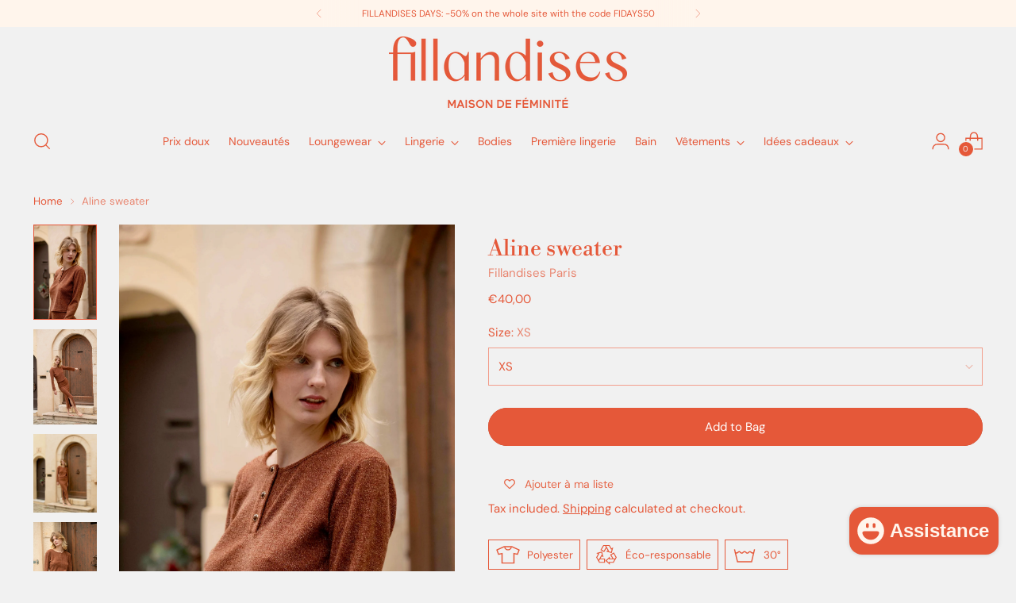

--- FILE ---
content_type: text/html; charset=utf-8
request_url: https://fillandises-paris.com/en/products/pull-aline
body_size: 46948
content:
<!doctype html>

<!--
  ___                 ___           ___           ___
       /  /\                     /__/\         /  /\         /  /\
      /  /:/_                    \  \:\       /  /:/        /  /::\
     /  /:/ /\  ___     ___       \  \:\     /  /:/        /  /:/\:\
    /  /:/ /:/ /__/\   /  /\  ___  \  \:\   /  /:/  ___   /  /:/  \:\
   /__/:/ /:/  \  \:\ /  /:/ /__/\  \__\:\ /__/:/  /  /\ /__/:/ \__\:\
   \  \:\/:/    \  \:\  /:/  \  \:\ /  /:/ \  \:\ /  /:/ \  \:\ /  /:/
    \  \::/      \  \:\/:/    \  \:\  /:/   \  \:\  /:/   \  \:\  /:/
     \  \:\       \  \::/      \  \:\/:/     \  \:\/:/     \  \:\/:/
      \  \:\       \__\/        \  \::/       \  \::/       \  \::/
       \__\/                     \__\/         \__\/         \__\/

  --------------------------------------------------------------------
  #  Stiletto v1.6.0
  #  Documentation: https://fluorescent.co/help/TODO/
  #  Purchase: https://themes.shopify.com/themes/TODO/
  #  A product by Fluorescent: https://fluorescent.co/
  --------------------------------------------------------------------
-->

<html class="no-js" lang="en" style="--announcement-height: 1px;">
  <head>
    <meta charset="UTF-8">
    <meta http-equiv="X-UA-Compatible" content="IE=edge,chrome=1">
    <meta name="viewport" content="width=device-width,initial-scale=1">
    <link rel="canonical" href="https://fillandises-paris.com/en/products/pull-aline">
    <link rel="preconnect" href="https://cdn.shopify.com" crossorigin><link rel="shortcut icon" href="//fillandises-paris.com/cdn/shop/files/favicon.png?crop=center&height=32&v=1669116011&width=32" type="image/png"><title>Aline sweater
&ndash; Fillandises Paris</title><meta name="description" content="This knit sweater with silver lurex thread and made in Paris is the ideal piece to face the freshness while adding a touch of shine to your outfit. Chic &amp;amp; effortless, it can be worn as a total look with the matching skirt for a coordinated look or mix&amp;amp;match with other pieces! The Aline set, consisting of a swea">





  
  
  
  
  




<meta name="description" content="This knit sweater with silver lurex thread and made in Paris is the ideal piece to face the freshness while adding a touch of shine to your outfit. Chic &amp;amp;amp; effortless, it can be worn as a total look with the matching skirt for a coordinated look or mix&amp;amp;amp;match with other pieces! The Aline set, consisting of a swea">
<meta property="og:url" content="https://fillandises-paris.com/en/products/pull-aline">
<meta property="og:site_name" content="Fillandises Paris">
<meta property="og:type" content="product">
<meta property="og:title" content="Aline sweater">
<meta property="og:description" content="This knit sweater with silver lurex thread and made in Paris is the ideal piece to face the freshness while adding a touch of shine to your outfit. Chic &amp;amp;amp; effortless, it can be worn as a total look with the matching skirt for a coordinated look or mix&amp;amp;amp;match with other pieces! The Aline set, consisting of a swea">
<meta property="og:image" content="http://fillandises-paris.com/cdn/shop/products/hautalinecotecopie.png?v=1674127926&width=1024">
<meta property="og:image:secure_url" content="https://fillandises-paris.com/cdn/shop/products/hautalinecotecopie.png?v=1674127926&width=1024">
<meta property="og:price:amount" content="40,00">
<meta property="og:price:currency" content="EUR">

<meta name="twitter:title" content="Aline sweater">
<meta name="twitter:description" content="This knit sweater with silver lurex thread and made in Paris is the ideal piece to face the freshness while adding a touch of shine to your outfit. Chic &amp;amp;amp; effortless, it can be worn as a total look with the matching skirt for a coordinated look or mix&amp;amp;amp;match with other pieces! The Aline set, consisting of a swea">
<meta name="twitter:card" content="summary_large_image">
<meta name="twitter:image" content="https://fillandises-paris.com/cdn/shop/products/hautalinecotecopie.png?v=1674127926&width=1024">
<meta name="twitter:image:width" content="480">
<meta name="twitter:image:height" content="480">


    <script>
  console.log('Stiletto v1.6.0 by Fluorescent');

  document.documentElement.className = document.documentElement.className.replace('no-js', '');
  if (window.matchMedia(`(prefers-reduced-motion: reduce)`) === true || window.matchMedia(`(prefers-reduced-motion: reduce)`).matches === true) {
    document.documentElement.classList.add('prefers-reduced-motion');
  }

  window.theme = {
    version: 'v1.6.0',
    moneyFormat: "€{{amount_with_comma_separator}}",
    strings: {
      name: "Fillandises Paris",
      accessibility: {
        play_video: "Play",
        pause_video: "Pause",
        range_lower: "Lower",
        range_upper: "Upper"
      },
      product: {
        no_shipping_rates: "Shipping rate unavailable",
        country_placeholder: "Country\/Region",
        review: "Write a review"
      },
      products: {
        product: {
          unavailable: "Unavailable",
          unitPrice: "Unit price",
          unitPriceSeparator: "per",
          sku: "SKU"
        }
      },
      cart: {
        editCartNote: "Edit order notes",
        addCartNote: "Add order notes",
        quantityError: "You have the maximum number of this product in your cart"
      },
      pagination: {
        viewing: "You’re viewing {{ of }} of {{ total }}",
        products: "products",
        results: "results"
      }
    },
    routes: {
      root: "/en",
      cart: {
        base: "/en/cart",
        add: "/en/cart/add",
        change: "/en/cart/change",
        update: "/en/cart/update",
        clear: "/en/cart/clear",
        // Manual routes until Shopify adds support
        shipping: "/en/cart/shipping_rates",
      },
      // Manual routes until Shopify adds support
      products: "/en/products",
      productRecommendations: "/en/recommendations/products",
      predictive_search_url: '/en/search/suggest',
    },
    icons: {
      chevron: "\u003cspan class=\"icon icon-new icon-chevron \"\u003e\n  \u003csvg viewBox=\"0 0 24 24\" fill=\"none\" xmlns=\"http:\/\/www.w3.org\/2000\/svg\"\u003e\u003cpath d=\"M1.875 7.438 12 17.563 22.125 7.438\" stroke=\"currentColor\" stroke-width=\"2\"\/\u003e\u003c\/svg\u003e\n\u003c\/span\u003e\n\n",
      close: "\u003cspan class=\"icon icon-new icon-close \"\u003e\n  \u003csvg viewBox=\"0 0 24 24\" fill=\"none\" xmlns=\"http:\/\/www.w3.org\/2000\/svg\"\u003e\u003cpath d=\"M2.66 1.34 2 .68.68 2l.66.66 1.32-1.32zm18.68 21.32.66.66L23.32 22l-.66-.66-1.32 1.32zm1.32-20 .66-.66L22 .68l-.66.66 1.32 1.32zM1.34 21.34.68 22 2 23.32l.66-.66-1.32-1.32zm0-18.68 10 10 1.32-1.32-10-10-1.32 1.32zm11.32 10 10-10-1.32-1.32-10 10 1.32 1.32zm-1.32-1.32-10 10 1.32 1.32 10-10-1.32-1.32zm0 1.32 10 10 1.32-1.32-10-10-1.32 1.32z\" fill=\"currentColor\"\/\u003e\u003c\/svg\u003e\n\u003c\/span\u003e\n\n",
      zoom: "\u003cspan class=\"icon icon-new icon-zoom \"\u003e\n  \u003csvg viewBox=\"0 0 24 24\" fill=\"none\" xmlns=\"http:\/\/www.w3.org\/2000\/svg\"\u003e\u003cpath d=\"M10.3,19.71c5.21,0,9.44-4.23,9.44-9.44S15.51,.83,10.3,.83,.86,5.05,.86,10.27s4.23,9.44,9.44,9.44Z\" fill=\"none\" stroke=\"currentColor\" stroke-linecap=\"round\" stroke-miterlimit=\"10\" stroke-width=\"1.63\"\/\u003e\n          \u003cpath d=\"M5.05,10.27H15.54\" fill=\"none\" stroke=\"currentColor\" stroke-miterlimit=\"10\" stroke-width=\"1.63\"\/\u003e\n          \u003cpath class=\"cross-up\" d=\"M10.3,5.02V15.51\" fill=\"none\" stroke=\"currentColor\" stroke-miterlimit=\"10\" stroke-width=\"1.63\"\/\u003e\n          \u003cpath d=\"M16.92,16.9l6.49,6.49\" fill=\"none\" stroke=\"currentColor\" stroke-miterlimit=\"10\" stroke-width=\"1.63\"\/\u003e\u003c\/svg\u003e\n\u003c\/span\u003e\n\n"
    }
  }

  
    window.theme.allCountryOptionTags = "\u003coption value=\"France\" data-provinces=\"[]\"\u003eFrance\u003c\/option\u003e\n\u003coption value=\"---\" data-provinces=\"[]\"\u003e---\u003c\/option\u003e\n\u003coption value=\"Afghanistan\" data-provinces=\"[]\"\u003eAfghanistan\u003c\/option\u003e\n\u003coption value=\"Aland Islands\" data-provinces=\"[]\"\u003eÅland Islands\u003c\/option\u003e\n\u003coption value=\"Albania\" data-provinces=\"[]\"\u003eAlbania\u003c\/option\u003e\n\u003coption value=\"Algeria\" data-provinces=\"[]\"\u003eAlgeria\u003c\/option\u003e\n\u003coption value=\"Andorra\" data-provinces=\"[]\"\u003eAndorra\u003c\/option\u003e\n\u003coption value=\"Angola\" data-provinces=\"[]\"\u003eAngola\u003c\/option\u003e\n\u003coption value=\"Anguilla\" data-provinces=\"[]\"\u003eAnguilla\u003c\/option\u003e\n\u003coption value=\"Antigua And Barbuda\" data-provinces=\"[]\"\u003eAntigua \u0026 Barbuda\u003c\/option\u003e\n\u003coption value=\"Argentina\" data-provinces=\"[[\u0026quot;Buenos Aires\u0026quot;,\u0026quot;Buenos Aires Province\u0026quot;],[\u0026quot;Catamarca\u0026quot;,\u0026quot;Catamarca\u0026quot;],[\u0026quot;Chaco\u0026quot;,\u0026quot;Chaco\u0026quot;],[\u0026quot;Chubut\u0026quot;,\u0026quot;Chubut\u0026quot;],[\u0026quot;Ciudad Autónoma de Buenos Aires\u0026quot;,\u0026quot;Buenos Aires (Autonomous City)\u0026quot;],[\u0026quot;Corrientes\u0026quot;,\u0026quot;Corrientes\u0026quot;],[\u0026quot;Córdoba\u0026quot;,\u0026quot;Córdoba\u0026quot;],[\u0026quot;Entre Ríos\u0026quot;,\u0026quot;Entre Ríos\u0026quot;],[\u0026quot;Formosa\u0026quot;,\u0026quot;Formosa\u0026quot;],[\u0026quot;Jujuy\u0026quot;,\u0026quot;Jujuy\u0026quot;],[\u0026quot;La Pampa\u0026quot;,\u0026quot;La Pampa\u0026quot;],[\u0026quot;La Rioja\u0026quot;,\u0026quot;La Rioja\u0026quot;],[\u0026quot;Mendoza\u0026quot;,\u0026quot;Mendoza\u0026quot;],[\u0026quot;Misiones\u0026quot;,\u0026quot;Misiones\u0026quot;],[\u0026quot;Neuquén\u0026quot;,\u0026quot;Neuquén\u0026quot;],[\u0026quot;Río Negro\u0026quot;,\u0026quot;Río Negro\u0026quot;],[\u0026quot;Salta\u0026quot;,\u0026quot;Salta\u0026quot;],[\u0026quot;San Juan\u0026quot;,\u0026quot;San Juan\u0026quot;],[\u0026quot;San Luis\u0026quot;,\u0026quot;San Luis\u0026quot;],[\u0026quot;Santa Cruz\u0026quot;,\u0026quot;Santa Cruz\u0026quot;],[\u0026quot;Santa Fe\u0026quot;,\u0026quot;Santa Fe\u0026quot;],[\u0026quot;Santiago Del Estero\u0026quot;,\u0026quot;Santiago del Estero\u0026quot;],[\u0026quot;Tierra Del Fuego\u0026quot;,\u0026quot;Tierra del Fuego\u0026quot;],[\u0026quot;Tucumán\u0026quot;,\u0026quot;Tucumán\u0026quot;]]\"\u003eArgentina\u003c\/option\u003e\n\u003coption value=\"Armenia\" data-provinces=\"[]\"\u003eArmenia\u003c\/option\u003e\n\u003coption value=\"Aruba\" data-provinces=\"[]\"\u003eAruba\u003c\/option\u003e\n\u003coption value=\"Ascension Island\" data-provinces=\"[]\"\u003eAscension Island\u003c\/option\u003e\n\u003coption value=\"Australia\" data-provinces=\"[[\u0026quot;Australian Capital Territory\u0026quot;,\u0026quot;Australian Capital Territory\u0026quot;],[\u0026quot;New South Wales\u0026quot;,\u0026quot;New South Wales\u0026quot;],[\u0026quot;Northern Territory\u0026quot;,\u0026quot;Northern Territory\u0026quot;],[\u0026quot;Queensland\u0026quot;,\u0026quot;Queensland\u0026quot;],[\u0026quot;South Australia\u0026quot;,\u0026quot;South Australia\u0026quot;],[\u0026quot;Tasmania\u0026quot;,\u0026quot;Tasmania\u0026quot;],[\u0026quot;Victoria\u0026quot;,\u0026quot;Victoria\u0026quot;],[\u0026quot;Western Australia\u0026quot;,\u0026quot;Western Australia\u0026quot;]]\"\u003eAustralia\u003c\/option\u003e\n\u003coption value=\"Austria\" data-provinces=\"[]\"\u003eAustria\u003c\/option\u003e\n\u003coption value=\"Azerbaijan\" data-provinces=\"[]\"\u003eAzerbaijan\u003c\/option\u003e\n\u003coption value=\"Bahamas\" data-provinces=\"[]\"\u003eBahamas\u003c\/option\u003e\n\u003coption value=\"Bahrain\" data-provinces=\"[]\"\u003eBahrain\u003c\/option\u003e\n\u003coption value=\"Bangladesh\" data-provinces=\"[]\"\u003eBangladesh\u003c\/option\u003e\n\u003coption value=\"Barbados\" data-provinces=\"[]\"\u003eBarbados\u003c\/option\u003e\n\u003coption value=\"Belarus\" data-provinces=\"[]\"\u003eBelarus\u003c\/option\u003e\n\u003coption value=\"Belgium\" data-provinces=\"[]\"\u003eBelgium\u003c\/option\u003e\n\u003coption value=\"Belize\" data-provinces=\"[]\"\u003eBelize\u003c\/option\u003e\n\u003coption value=\"Benin\" data-provinces=\"[]\"\u003eBenin\u003c\/option\u003e\n\u003coption value=\"Bermuda\" data-provinces=\"[]\"\u003eBermuda\u003c\/option\u003e\n\u003coption value=\"Bhutan\" data-provinces=\"[]\"\u003eBhutan\u003c\/option\u003e\n\u003coption value=\"Bolivia\" data-provinces=\"[]\"\u003eBolivia\u003c\/option\u003e\n\u003coption value=\"Bosnia And Herzegovina\" data-provinces=\"[]\"\u003eBosnia \u0026 Herzegovina\u003c\/option\u003e\n\u003coption value=\"Botswana\" data-provinces=\"[]\"\u003eBotswana\u003c\/option\u003e\n\u003coption value=\"Brazil\" data-provinces=\"[[\u0026quot;Acre\u0026quot;,\u0026quot;Acre\u0026quot;],[\u0026quot;Alagoas\u0026quot;,\u0026quot;Alagoas\u0026quot;],[\u0026quot;Amapá\u0026quot;,\u0026quot;Amapá\u0026quot;],[\u0026quot;Amazonas\u0026quot;,\u0026quot;Amazonas\u0026quot;],[\u0026quot;Bahia\u0026quot;,\u0026quot;Bahia\u0026quot;],[\u0026quot;Ceará\u0026quot;,\u0026quot;Ceará\u0026quot;],[\u0026quot;Distrito Federal\u0026quot;,\u0026quot;Federal District\u0026quot;],[\u0026quot;Espírito Santo\u0026quot;,\u0026quot;Espírito Santo\u0026quot;],[\u0026quot;Goiás\u0026quot;,\u0026quot;Goiás\u0026quot;],[\u0026quot;Maranhão\u0026quot;,\u0026quot;Maranhão\u0026quot;],[\u0026quot;Mato Grosso\u0026quot;,\u0026quot;Mato Grosso\u0026quot;],[\u0026quot;Mato Grosso do Sul\u0026quot;,\u0026quot;Mato Grosso do Sul\u0026quot;],[\u0026quot;Minas Gerais\u0026quot;,\u0026quot;Minas Gerais\u0026quot;],[\u0026quot;Paraná\u0026quot;,\u0026quot;Paraná\u0026quot;],[\u0026quot;Paraíba\u0026quot;,\u0026quot;Paraíba\u0026quot;],[\u0026quot;Pará\u0026quot;,\u0026quot;Pará\u0026quot;],[\u0026quot;Pernambuco\u0026quot;,\u0026quot;Pernambuco\u0026quot;],[\u0026quot;Piauí\u0026quot;,\u0026quot;Piauí\u0026quot;],[\u0026quot;Rio Grande do Norte\u0026quot;,\u0026quot;Rio Grande do Norte\u0026quot;],[\u0026quot;Rio Grande do Sul\u0026quot;,\u0026quot;Rio Grande do Sul\u0026quot;],[\u0026quot;Rio de Janeiro\u0026quot;,\u0026quot;Rio de Janeiro\u0026quot;],[\u0026quot;Rondônia\u0026quot;,\u0026quot;Rondônia\u0026quot;],[\u0026quot;Roraima\u0026quot;,\u0026quot;Roraima\u0026quot;],[\u0026quot;Santa Catarina\u0026quot;,\u0026quot;Santa Catarina\u0026quot;],[\u0026quot;Sergipe\u0026quot;,\u0026quot;Sergipe\u0026quot;],[\u0026quot;São Paulo\u0026quot;,\u0026quot;São Paulo\u0026quot;],[\u0026quot;Tocantins\u0026quot;,\u0026quot;Tocantins\u0026quot;]]\"\u003eBrazil\u003c\/option\u003e\n\u003coption value=\"British Indian Ocean Territory\" data-provinces=\"[]\"\u003eBritish Indian Ocean Territory\u003c\/option\u003e\n\u003coption value=\"Virgin Islands, British\" data-provinces=\"[]\"\u003eBritish Virgin Islands\u003c\/option\u003e\n\u003coption value=\"Brunei\" data-provinces=\"[]\"\u003eBrunei\u003c\/option\u003e\n\u003coption value=\"Bulgaria\" data-provinces=\"[]\"\u003eBulgaria\u003c\/option\u003e\n\u003coption value=\"Burkina Faso\" data-provinces=\"[]\"\u003eBurkina Faso\u003c\/option\u003e\n\u003coption value=\"Burundi\" data-provinces=\"[]\"\u003eBurundi\u003c\/option\u003e\n\u003coption value=\"Cambodia\" data-provinces=\"[]\"\u003eCambodia\u003c\/option\u003e\n\u003coption value=\"Republic of Cameroon\" data-provinces=\"[]\"\u003eCameroon\u003c\/option\u003e\n\u003coption value=\"Canada\" data-provinces=\"[[\u0026quot;Alberta\u0026quot;,\u0026quot;Alberta\u0026quot;],[\u0026quot;British Columbia\u0026quot;,\u0026quot;British Columbia\u0026quot;],[\u0026quot;Manitoba\u0026quot;,\u0026quot;Manitoba\u0026quot;],[\u0026quot;New Brunswick\u0026quot;,\u0026quot;New Brunswick\u0026quot;],[\u0026quot;Newfoundland and Labrador\u0026quot;,\u0026quot;Newfoundland and Labrador\u0026quot;],[\u0026quot;Northwest Territories\u0026quot;,\u0026quot;Northwest Territories\u0026quot;],[\u0026quot;Nova Scotia\u0026quot;,\u0026quot;Nova Scotia\u0026quot;],[\u0026quot;Nunavut\u0026quot;,\u0026quot;Nunavut\u0026quot;],[\u0026quot;Ontario\u0026quot;,\u0026quot;Ontario\u0026quot;],[\u0026quot;Prince Edward Island\u0026quot;,\u0026quot;Prince Edward Island\u0026quot;],[\u0026quot;Quebec\u0026quot;,\u0026quot;Quebec\u0026quot;],[\u0026quot;Saskatchewan\u0026quot;,\u0026quot;Saskatchewan\u0026quot;],[\u0026quot;Yukon\u0026quot;,\u0026quot;Yukon\u0026quot;]]\"\u003eCanada\u003c\/option\u003e\n\u003coption value=\"Cape Verde\" data-provinces=\"[]\"\u003eCape Verde\u003c\/option\u003e\n\u003coption value=\"Caribbean Netherlands\" data-provinces=\"[]\"\u003eCaribbean Netherlands\u003c\/option\u003e\n\u003coption value=\"Cayman Islands\" data-provinces=\"[]\"\u003eCayman Islands\u003c\/option\u003e\n\u003coption value=\"Central African Republic\" data-provinces=\"[]\"\u003eCentral African Republic\u003c\/option\u003e\n\u003coption value=\"Chad\" data-provinces=\"[]\"\u003eChad\u003c\/option\u003e\n\u003coption value=\"Chile\" data-provinces=\"[[\u0026quot;Antofagasta\u0026quot;,\u0026quot;Antofagasta\u0026quot;],[\u0026quot;Araucanía\u0026quot;,\u0026quot;Araucanía\u0026quot;],[\u0026quot;Arica and Parinacota\u0026quot;,\u0026quot;Arica y Parinacota\u0026quot;],[\u0026quot;Atacama\u0026quot;,\u0026quot;Atacama\u0026quot;],[\u0026quot;Aysén\u0026quot;,\u0026quot;Aysén\u0026quot;],[\u0026quot;Biobío\u0026quot;,\u0026quot;Bío Bío\u0026quot;],[\u0026quot;Coquimbo\u0026quot;,\u0026quot;Coquimbo\u0026quot;],[\u0026quot;Los Lagos\u0026quot;,\u0026quot;Los Lagos\u0026quot;],[\u0026quot;Los Ríos\u0026quot;,\u0026quot;Los Ríos\u0026quot;],[\u0026quot;Magallanes\u0026quot;,\u0026quot;Magallanes Region\u0026quot;],[\u0026quot;Maule\u0026quot;,\u0026quot;Maule\u0026quot;],[\u0026quot;O\u0026#39;Higgins\u0026quot;,\u0026quot;Libertador General Bernardo O’Higgins\u0026quot;],[\u0026quot;Santiago\u0026quot;,\u0026quot;Santiago Metropolitan\u0026quot;],[\u0026quot;Tarapacá\u0026quot;,\u0026quot;Tarapacá\u0026quot;],[\u0026quot;Valparaíso\u0026quot;,\u0026quot;Valparaíso\u0026quot;],[\u0026quot;Ñuble\u0026quot;,\u0026quot;Ñuble\u0026quot;]]\"\u003eChile\u003c\/option\u003e\n\u003coption value=\"China\" data-provinces=\"[[\u0026quot;Anhui\u0026quot;,\u0026quot;Anhui\u0026quot;],[\u0026quot;Beijing\u0026quot;,\u0026quot;Beijing\u0026quot;],[\u0026quot;Chongqing\u0026quot;,\u0026quot;Chongqing\u0026quot;],[\u0026quot;Fujian\u0026quot;,\u0026quot;Fujian\u0026quot;],[\u0026quot;Gansu\u0026quot;,\u0026quot;Gansu\u0026quot;],[\u0026quot;Guangdong\u0026quot;,\u0026quot;Guangdong\u0026quot;],[\u0026quot;Guangxi\u0026quot;,\u0026quot;Guangxi\u0026quot;],[\u0026quot;Guizhou\u0026quot;,\u0026quot;Guizhou\u0026quot;],[\u0026quot;Hainan\u0026quot;,\u0026quot;Hainan\u0026quot;],[\u0026quot;Hebei\u0026quot;,\u0026quot;Hebei\u0026quot;],[\u0026quot;Heilongjiang\u0026quot;,\u0026quot;Heilongjiang\u0026quot;],[\u0026quot;Henan\u0026quot;,\u0026quot;Henan\u0026quot;],[\u0026quot;Hubei\u0026quot;,\u0026quot;Hubei\u0026quot;],[\u0026quot;Hunan\u0026quot;,\u0026quot;Hunan\u0026quot;],[\u0026quot;Inner Mongolia\u0026quot;,\u0026quot;Inner Mongolia\u0026quot;],[\u0026quot;Jiangsu\u0026quot;,\u0026quot;Jiangsu\u0026quot;],[\u0026quot;Jiangxi\u0026quot;,\u0026quot;Jiangxi\u0026quot;],[\u0026quot;Jilin\u0026quot;,\u0026quot;Jilin\u0026quot;],[\u0026quot;Liaoning\u0026quot;,\u0026quot;Liaoning\u0026quot;],[\u0026quot;Ningxia\u0026quot;,\u0026quot;Ningxia\u0026quot;],[\u0026quot;Qinghai\u0026quot;,\u0026quot;Qinghai\u0026quot;],[\u0026quot;Shaanxi\u0026quot;,\u0026quot;Shaanxi\u0026quot;],[\u0026quot;Shandong\u0026quot;,\u0026quot;Shandong\u0026quot;],[\u0026quot;Shanghai\u0026quot;,\u0026quot;Shanghai\u0026quot;],[\u0026quot;Shanxi\u0026quot;,\u0026quot;Shanxi\u0026quot;],[\u0026quot;Sichuan\u0026quot;,\u0026quot;Sichuan\u0026quot;],[\u0026quot;Tianjin\u0026quot;,\u0026quot;Tianjin\u0026quot;],[\u0026quot;Xinjiang\u0026quot;,\u0026quot;Xinjiang\u0026quot;],[\u0026quot;Xizang\u0026quot;,\u0026quot;Tibet\u0026quot;],[\u0026quot;Yunnan\u0026quot;,\u0026quot;Yunnan\u0026quot;],[\u0026quot;Zhejiang\u0026quot;,\u0026quot;Zhejiang\u0026quot;]]\"\u003eChina\u003c\/option\u003e\n\u003coption value=\"Christmas Island\" data-provinces=\"[]\"\u003eChristmas Island\u003c\/option\u003e\n\u003coption value=\"Cocos (Keeling) Islands\" data-provinces=\"[]\"\u003eCocos (Keeling) Islands\u003c\/option\u003e\n\u003coption value=\"Colombia\" data-provinces=\"[[\u0026quot;Amazonas\u0026quot;,\u0026quot;Amazonas\u0026quot;],[\u0026quot;Antioquia\u0026quot;,\u0026quot;Antioquia\u0026quot;],[\u0026quot;Arauca\u0026quot;,\u0026quot;Arauca\u0026quot;],[\u0026quot;Atlántico\u0026quot;,\u0026quot;Atlántico\u0026quot;],[\u0026quot;Bogotá, D.C.\u0026quot;,\u0026quot;Capital District\u0026quot;],[\u0026quot;Bolívar\u0026quot;,\u0026quot;Bolívar\u0026quot;],[\u0026quot;Boyacá\u0026quot;,\u0026quot;Boyacá\u0026quot;],[\u0026quot;Caldas\u0026quot;,\u0026quot;Caldas\u0026quot;],[\u0026quot;Caquetá\u0026quot;,\u0026quot;Caquetá\u0026quot;],[\u0026quot;Casanare\u0026quot;,\u0026quot;Casanare\u0026quot;],[\u0026quot;Cauca\u0026quot;,\u0026quot;Cauca\u0026quot;],[\u0026quot;Cesar\u0026quot;,\u0026quot;Cesar\u0026quot;],[\u0026quot;Chocó\u0026quot;,\u0026quot;Chocó\u0026quot;],[\u0026quot;Cundinamarca\u0026quot;,\u0026quot;Cundinamarca\u0026quot;],[\u0026quot;Córdoba\u0026quot;,\u0026quot;Córdoba\u0026quot;],[\u0026quot;Guainía\u0026quot;,\u0026quot;Guainía\u0026quot;],[\u0026quot;Guaviare\u0026quot;,\u0026quot;Guaviare\u0026quot;],[\u0026quot;Huila\u0026quot;,\u0026quot;Huila\u0026quot;],[\u0026quot;La Guajira\u0026quot;,\u0026quot;La Guajira\u0026quot;],[\u0026quot;Magdalena\u0026quot;,\u0026quot;Magdalena\u0026quot;],[\u0026quot;Meta\u0026quot;,\u0026quot;Meta\u0026quot;],[\u0026quot;Nariño\u0026quot;,\u0026quot;Nariño\u0026quot;],[\u0026quot;Norte de Santander\u0026quot;,\u0026quot;Norte de Santander\u0026quot;],[\u0026quot;Putumayo\u0026quot;,\u0026quot;Putumayo\u0026quot;],[\u0026quot;Quindío\u0026quot;,\u0026quot;Quindío\u0026quot;],[\u0026quot;Risaralda\u0026quot;,\u0026quot;Risaralda\u0026quot;],[\u0026quot;San Andrés, Providencia y Santa Catalina\u0026quot;,\u0026quot;San Andrés \\u0026 Providencia\u0026quot;],[\u0026quot;Santander\u0026quot;,\u0026quot;Santander\u0026quot;],[\u0026quot;Sucre\u0026quot;,\u0026quot;Sucre\u0026quot;],[\u0026quot;Tolima\u0026quot;,\u0026quot;Tolima\u0026quot;],[\u0026quot;Valle del Cauca\u0026quot;,\u0026quot;Valle del Cauca\u0026quot;],[\u0026quot;Vaupés\u0026quot;,\u0026quot;Vaupés\u0026quot;],[\u0026quot;Vichada\u0026quot;,\u0026quot;Vichada\u0026quot;]]\"\u003eColombia\u003c\/option\u003e\n\u003coption value=\"Comoros\" data-provinces=\"[]\"\u003eComoros\u003c\/option\u003e\n\u003coption value=\"Congo\" data-provinces=\"[]\"\u003eCongo - Brazzaville\u003c\/option\u003e\n\u003coption value=\"Congo, The Democratic Republic Of The\" data-provinces=\"[]\"\u003eCongo - Kinshasa\u003c\/option\u003e\n\u003coption value=\"Cook Islands\" data-provinces=\"[]\"\u003eCook Islands\u003c\/option\u003e\n\u003coption value=\"Costa Rica\" data-provinces=\"[[\u0026quot;Alajuela\u0026quot;,\u0026quot;Alajuela\u0026quot;],[\u0026quot;Cartago\u0026quot;,\u0026quot;Cartago\u0026quot;],[\u0026quot;Guanacaste\u0026quot;,\u0026quot;Guanacaste\u0026quot;],[\u0026quot;Heredia\u0026quot;,\u0026quot;Heredia\u0026quot;],[\u0026quot;Limón\u0026quot;,\u0026quot;Limón\u0026quot;],[\u0026quot;Puntarenas\u0026quot;,\u0026quot;Puntarenas\u0026quot;],[\u0026quot;San José\u0026quot;,\u0026quot;San José\u0026quot;]]\"\u003eCosta Rica\u003c\/option\u003e\n\u003coption value=\"Croatia\" data-provinces=\"[]\"\u003eCroatia\u003c\/option\u003e\n\u003coption value=\"Curaçao\" data-provinces=\"[]\"\u003eCuraçao\u003c\/option\u003e\n\u003coption value=\"Cyprus\" data-provinces=\"[]\"\u003eCyprus\u003c\/option\u003e\n\u003coption value=\"Czech Republic\" data-provinces=\"[]\"\u003eCzechia\u003c\/option\u003e\n\u003coption value=\"Côte d'Ivoire\" data-provinces=\"[]\"\u003eCôte d’Ivoire\u003c\/option\u003e\n\u003coption value=\"Denmark\" data-provinces=\"[]\"\u003eDenmark\u003c\/option\u003e\n\u003coption value=\"Djibouti\" data-provinces=\"[]\"\u003eDjibouti\u003c\/option\u003e\n\u003coption value=\"Dominica\" data-provinces=\"[]\"\u003eDominica\u003c\/option\u003e\n\u003coption value=\"Dominican Republic\" data-provinces=\"[]\"\u003eDominican Republic\u003c\/option\u003e\n\u003coption value=\"Ecuador\" data-provinces=\"[]\"\u003eEcuador\u003c\/option\u003e\n\u003coption value=\"Egypt\" data-provinces=\"[[\u0026quot;6th of October\u0026quot;,\u0026quot;6th of October\u0026quot;],[\u0026quot;Al Sharqia\u0026quot;,\u0026quot;Al Sharqia\u0026quot;],[\u0026quot;Alexandria\u0026quot;,\u0026quot;Alexandria\u0026quot;],[\u0026quot;Aswan\u0026quot;,\u0026quot;Aswan\u0026quot;],[\u0026quot;Asyut\u0026quot;,\u0026quot;Asyut\u0026quot;],[\u0026quot;Beheira\u0026quot;,\u0026quot;Beheira\u0026quot;],[\u0026quot;Beni Suef\u0026quot;,\u0026quot;Beni Suef\u0026quot;],[\u0026quot;Cairo\u0026quot;,\u0026quot;Cairo\u0026quot;],[\u0026quot;Dakahlia\u0026quot;,\u0026quot;Dakahlia\u0026quot;],[\u0026quot;Damietta\u0026quot;,\u0026quot;Damietta\u0026quot;],[\u0026quot;Faiyum\u0026quot;,\u0026quot;Faiyum\u0026quot;],[\u0026quot;Gharbia\u0026quot;,\u0026quot;Gharbia\u0026quot;],[\u0026quot;Giza\u0026quot;,\u0026quot;Giza\u0026quot;],[\u0026quot;Helwan\u0026quot;,\u0026quot;Helwan\u0026quot;],[\u0026quot;Ismailia\u0026quot;,\u0026quot;Ismailia\u0026quot;],[\u0026quot;Kafr el-Sheikh\u0026quot;,\u0026quot;Kafr el-Sheikh\u0026quot;],[\u0026quot;Luxor\u0026quot;,\u0026quot;Luxor\u0026quot;],[\u0026quot;Matrouh\u0026quot;,\u0026quot;Matrouh\u0026quot;],[\u0026quot;Minya\u0026quot;,\u0026quot;Minya\u0026quot;],[\u0026quot;Monufia\u0026quot;,\u0026quot;Monufia\u0026quot;],[\u0026quot;New Valley\u0026quot;,\u0026quot;New Valley\u0026quot;],[\u0026quot;North Sinai\u0026quot;,\u0026quot;North Sinai\u0026quot;],[\u0026quot;Port Said\u0026quot;,\u0026quot;Port Said\u0026quot;],[\u0026quot;Qalyubia\u0026quot;,\u0026quot;Qalyubia\u0026quot;],[\u0026quot;Qena\u0026quot;,\u0026quot;Qena\u0026quot;],[\u0026quot;Red Sea\u0026quot;,\u0026quot;Red Sea\u0026quot;],[\u0026quot;Sohag\u0026quot;,\u0026quot;Sohag\u0026quot;],[\u0026quot;South Sinai\u0026quot;,\u0026quot;South Sinai\u0026quot;],[\u0026quot;Suez\u0026quot;,\u0026quot;Suez\u0026quot;]]\"\u003eEgypt\u003c\/option\u003e\n\u003coption value=\"El Salvador\" data-provinces=\"[[\u0026quot;Ahuachapán\u0026quot;,\u0026quot;Ahuachapán\u0026quot;],[\u0026quot;Cabañas\u0026quot;,\u0026quot;Cabañas\u0026quot;],[\u0026quot;Chalatenango\u0026quot;,\u0026quot;Chalatenango\u0026quot;],[\u0026quot;Cuscatlán\u0026quot;,\u0026quot;Cuscatlán\u0026quot;],[\u0026quot;La Libertad\u0026quot;,\u0026quot;La Libertad\u0026quot;],[\u0026quot;La Paz\u0026quot;,\u0026quot;La Paz\u0026quot;],[\u0026quot;La Unión\u0026quot;,\u0026quot;La Unión\u0026quot;],[\u0026quot;Morazán\u0026quot;,\u0026quot;Morazán\u0026quot;],[\u0026quot;San Miguel\u0026quot;,\u0026quot;San Miguel\u0026quot;],[\u0026quot;San Salvador\u0026quot;,\u0026quot;San Salvador\u0026quot;],[\u0026quot;San Vicente\u0026quot;,\u0026quot;San Vicente\u0026quot;],[\u0026quot;Santa Ana\u0026quot;,\u0026quot;Santa Ana\u0026quot;],[\u0026quot;Sonsonate\u0026quot;,\u0026quot;Sonsonate\u0026quot;],[\u0026quot;Usulután\u0026quot;,\u0026quot;Usulután\u0026quot;]]\"\u003eEl Salvador\u003c\/option\u003e\n\u003coption value=\"Equatorial Guinea\" data-provinces=\"[]\"\u003eEquatorial Guinea\u003c\/option\u003e\n\u003coption value=\"Eritrea\" data-provinces=\"[]\"\u003eEritrea\u003c\/option\u003e\n\u003coption value=\"Estonia\" data-provinces=\"[]\"\u003eEstonia\u003c\/option\u003e\n\u003coption value=\"Eswatini\" data-provinces=\"[]\"\u003eEswatini\u003c\/option\u003e\n\u003coption value=\"Ethiopia\" data-provinces=\"[]\"\u003eEthiopia\u003c\/option\u003e\n\u003coption value=\"Falkland Islands (Malvinas)\" data-provinces=\"[]\"\u003eFalkland Islands\u003c\/option\u003e\n\u003coption value=\"Faroe Islands\" data-provinces=\"[]\"\u003eFaroe Islands\u003c\/option\u003e\n\u003coption value=\"Fiji\" data-provinces=\"[]\"\u003eFiji\u003c\/option\u003e\n\u003coption value=\"Finland\" data-provinces=\"[]\"\u003eFinland\u003c\/option\u003e\n\u003coption value=\"France\" data-provinces=\"[]\"\u003eFrance\u003c\/option\u003e\n\u003coption value=\"French Guiana\" data-provinces=\"[]\"\u003eFrench Guiana\u003c\/option\u003e\n\u003coption value=\"French Polynesia\" data-provinces=\"[]\"\u003eFrench Polynesia\u003c\/option\u003e\n\u003coption value=\"French Southern Territories\" data-provinces=\"[]\"\u003eFrench Southern Territories\u003c\/option\u003e\n\u003coption value=\"Gabon\" data-provinces=\"[]\"\u003eGabon\u003c\/option\u003e\n\u003coption value=\"Gambia\" data-provinces=\"[]\"\u003eGambia\u003c\/option\u003e\n\u003coption value=\"Georgia\" data-provinces=\"[]\"\u003eGeorgia\u003c\/option\u003e\n\u003coption value=\"Germany\" data-provinces=\"[]\"\u003eGermany\u003c\/option\u003e\n\u003coption value=\"Ghana\" data-provinces=\"[]\"\u003eGhana\u003c\/option\u003e\n\u003coption value=\"Gibraltar\" data-provinces=\"[]\"\u003eGibraltar\u003c\/option\u003e\n\u003coption value=\"Greece\" data-provinces=\"[]\"\u003eGreece\u003c\/option\u003e\n\u003coption value=\"Greenland\" data-provinces=\"[]\"\u003eGreenland\u003c\/option\u003e\n\u003coption value=\"Grenada\" data-provinces=\"[]\"\u003eGrenada\u003c\/option\u003e\n\u003coption value=\"Guadeloupe\" data-provinces=\"[]\"\u003eGuadeloupe\u003c\/option\u003e\n\u003coption value=\"Guatemala\" data-provinces=\"[[\u0026quot;Alta Verapaz\u0026quot;,\u0026quot;Alta Verapaz\u0026quot;],[\u0026quot;Baja Verapaz\u0026quot;,\u0026quot;Baja Verapaz\u0026quot;],[\u0026quot;Chimaltenango\u0026quot;,\u0026quot;Chimaltenango\u0026quot;],[\u0026quot;Chiquimula\u0026quot;,\u0026quot;Chiquimula\u0026quot;],[\u0026quot;El Progreso\u0026quot;,\u0026quot;El Progreso\u0026quot;],[\u0026quot;Escuintla\u0026quot;,\u0026quot;Escuintla\u0026quot;],[\u0026quot;Guatemala\u0026quot;,\u0026quot;Guatemala\u0026quot;],[\u0026quot;Huehuetenango\u0026quot;,\u0026quot;Huehuetenango\u0026quot;],[\u0026quot;Izabal\u0026quot;,\u0026quot;Izabal\u0026quot;],[\u0026quot;Jalapa\u0026quot;,\u0026quot;Jalapa\u0026quot;],[\u0026quot;Jutiapa\u0026quot;,\u0026quot;Jutiapa\u0026quot;],[\u0026quot;Petén\u0026quot;,\u0026quot;Petén\u0026quot;],[\u0026quot;Quetzaltenango\u0026quot;,\u0026quot;Quetzaltenango\u0026quot;],[\u0026quot;Quiché\u0026quot;,\u0026quot;Quiché\u0026quot;],[\u0026quot;Retalhuleu\u0026quot;,\u0026quot;Retalhuleu\u0026quot;],[\u0026quot;Sacatepéquez\u0026quot;,\u0026quot;Sacatepéquez\u0026quot;],[\u0026quot;San Marcos\u0026quot;,\u0026quot;San Marcos\u0026quot;],[\u0026quot;Santa Rosa\u0026quot;,\u0026quot;Santa Rosa\u0026quot;],[\u0026quot;Sololá\u0026quot;,\u0026quot;Sololá\u0026quot;],[\u0026quot;Suchitepéquez\u0026quot;,\u0026quot;Suchitepéquez\u0026quot;],[\u0026quot;Totonicapán\u0026quot;,\u0026quot;Totonicapán\u0026quot;],[\u0026quot;Zacapa\u0026quot;,\u0026quot;Zacapa\u0026quot;]]\"\u003eGuatemala\u003c\/option\u003e\n\u003coption value=\"Guernsey\" data-provinces=\"[]\"\u003eGuernsey\u003c\/option\u003e\n\u003coption value=\"Guinea\" data-provinces=\"[]\"\u003eGuinea\u003c\/option\u003e\n\u003coption value=\"Guinea Bissau\" data-provinces=\"[]\"\u003eGuinea-Bissau\u003c\/option\u003e\n\u003coption value=\"Guyana\" data-provinces=\"[]\"\u003eGuyana\u003c\/option\u003e\n\u003coption value=\"Haiti\" data-provinces=\"[]\"\u003eHaiti\u003c\/option\u003e\n\u003coption value=\"Honduras\" data-provinces=\"[]\"\u003eHonduras\u003c\/option\u003e\n\u003coption value=\"Hong Kong\" data-provinces=\"[[\u0026quot;Hong Kong Island\u0026quot;,\u0026quot;Hong Kong Island\u0026quot;],[\u0026quot;Kowloon\u0026quot;,\u0026quot;Kowloon\u0026quot;],[\u0026quot;New Territories\u0026quot;,\u0026quot;New Territories\u0026quot;]]\"\u003eHong Kong SAR\u003c\/option\u003e\n\u003coption value=\"Hungary\" data-provinces=\"[]\"\u003eHungary\u003c\/option\u003e\n\u003coption value=\"Iceland\" data-provinces=\"[]\"\u003eIceland\u003c\/option\u003e\n\u003coption value=\"India\" data-provinces=\"[[\u0026quot;Andaman and Nicobar Islands\u0026quot;,\u0026quot;Andaman and Nicobar Islands\u0026quot;],[\u0026quot;Andhra Pradesh\u0026quot;,\u0026quot;Andhra Pradesh\u0026quot;],[\u0026quot;Arunachal Pradesh\u0026quot;,\u0026quot;Arunachal Pradesh\u0026quot;],[\u0026quot;Assam\u0026quot;,\u0026quot;Assam\u0026quot;],[\u0026quot;Bihar\u0026quot;,\u0026quot;Bihar\u0026quot;],[\u0026quot;Chandigarh\u0026quot;,\u0026quot;Chandigarh\u0026quot;],[\u0026quot;Chhattisgarh\u0026quot;,\u0026quot;Chhattisgarh\u0026quot;],[\u0026quot;Dadra and Nagar Haveli\u0026quot;,\u0026quot;Dadra and Nagar Haveli\u0026quot;],[\u0026quot;Daman and Diu\u0026quot;,\u0026quot;Daman and Diu\u0026quot;],[\u0026quot;Delhi\u0026quot;,\u0026quot;Delhi\u0026quot;],[\u0026quot;Goa\u0026quot;,\u0026quot;Goa\u0026quot;],[\u0026quot;Gujarat\u0026quot;,\u0026quot;Gujarat\u0026quot;],[\u0026quot;Haryana\u0026quot;,\u0026quot;Haryana\u0026quot;],[\u0026quot;Himachal Pradesh\u0026quot;,\u0026quot;Himachal Pradesh\u0026quot;],[\u0026quot;Jammu and Kashmir\u0026quot;,\u0026quot;Jammu and Kashmir\u0026quot;],[\u0026quot;Jharkhand\u0026quot;,\u0026quot;Jharkhand\u0026quot;],[\u0026quot;Karnataka\u0026quot;,\u0026quot;Karnataka\u0026quot;],[\u0026quot;Kerala\u0026quot;,\u0026quot;Kerala\u0026quot;],[\u0026quot;Ladakh\u0026quot;,\u0026quot;Ladakh\u0026quot;],[\u0026quot;Lakshadweep\u0026quot;,\u0026quot;Lakshadweep\u0026quot;],[\u0026quot;Madhya Pradesh\u0026quot;,\u0026quot;Madhya Pradesh\u0026quot;],[\u0026quot;Maharashtra\u0026quot;,\u0026quot;Maharashtra\u0026quot;],[\u0026quot;Manipur\u0026quot;,\u0026quot;Manipur\u0026quot;],[\u0026quot;Meghalaya\u0026quot;,\u0026quot;Meghalaya\u0026quot;],[\u0026quot;Mizoram\u0026quot;,\u0026quot;Mizoram\u0026quot;],[\u0026quot;Nagaland\u0026quot;,\u0026quot;Nagaland\u0026quot;],[\u0026quot;Odisha\u0026quot;,\u0026quot;Odisha\u0026quot;],[\u0026quot;Puducherry\u0026quot;,\u0026quot;Puducherry\u0026quot;],[\u0026quot;Punjab\u0026quot;,\u0026quot;Punjab\u0026quot;],[\u0026quot;Rajasthan\u0026quot;,\u0026quot;Rajasthan\u0026quot;],[\u0026quot;Sikkim\u0026quot;,\u0026quot;Sikkim\u0026quot;],[\u0026quot;Tamil Nadu\u0026quot;,\u0026quot;Tamil Nadu\u0026quot;],[\u0026quot;Telangana\u0026quot;,\u0026quot;Telangana\u0026quot;],[\u0026quot;Tripura\u0026quot;,\u0026quot;Tripura\u0026quot;],[\u0026quot;Uttar Pradesh\u0026quot;,\u0026quot;Uttar Pradesh\u0026quot;],[\u0026quot;Uttarakhand\u0026quot;,\u0026quot;Uttarakhand\u0026quot;],[\u0026quot;West Bengal\u0026quot;,\u0026quot;West Bengal\u0026quot;]]\"\u003eIndia\u003c\/option\u003e\n\u003coption value=\"Indonesia\" data-provinces=\"[[\u0026quot;Aceh\u0026quot;,\u0026quot;Aceh\u0026quot;],[\u0026quot;Bali\u0026quot;,\u0026quot;Bali\u0026quot;],[\u0026quot;Bangka Belitung\u0026quot;,\u0026quot;Bangka–Belitung Islands\u0026quot;],[\u0026quot;Banten\u0026quot;,\u0026quot;Banten\u0026quot;],[\u0026quot;Bengkulu\u0026quot;,\u0026quot;Bengkulu\u0026quot;],[\u0026quot;Gorontalo\u0026quot;,\u0026quot;Gorontalo\u0026quot;],[\u0026quot;Jakarta\u0026quot;,\u0026quot;Jakarta\u0026quot;],[\u0026quot;Jambi\u0026quot;,\u0026quot;Jambi\u0026quot;],[\u0026quot;Jawa Barat\u0026quot;,\u0026quot;West Java\u0026quot;],[\u0026quot;Jawa Tengah\u0026quot;,\u0026quot;Central Java\u0026quot;],[\u0026quot;Jawa Timur\u0026quot;,\u0026quot;East Java\u0026quot;],[\u0026quot;Kalimantan Barat\u0026quot;,\u0026quot;West Kalimantan\u0026quot;],[\u0026quot;Kalimantan Selatan\u0026quot;,\u0026quot;South Kalimantan\u0026quot;],[\u0026quot;Kalimantan Tengah\u0026quot;,\u0026quot;Central Kalimantan\u0026quot;],[\u0026quot;Kalimantan Timur\u0026quot;,\u0026quot;East Kalimantan\u0026quot;],[\u0026quot;Kalimantan Utara\u0026quot;,\u0026quot;North Kalimantan\u0026quot;],[\u0026quot;Kepulauan Riau\u0026quot;,\u0026quot;Riau Islands\u0026quot;],[\u0026quot;Lampung\u0026quot;,\u0026quot;Lampung\u0026quot;],[\u0026quot;Maluku\u0026quot;,\u0026quot;Maluku\u0026quot;],[\u0026quot;Maluku Utara\u0026quot;,\u0026quot;North Maluku\u0026quot;],[\u0026quot;North Sumatra\u0026quot;,\u0026quot;North Sumatra\u0026quot;],[\u0026quot;Nusa Tenggara Barat\u0026quot;,\u0026quot;West Nusa Tenggara\u0026quot;],[\u0026quot;Nusa Tenggara Timur\u0026quot;,\u0026quot;East Nusa Tenggara\u0026quot;],[\u0026quot;Papua\u0026quot;,\u0026quot;Papua\u0026quot;],[\u0026quot;Papua Barat\u0026quot;,\u0026quot;West Papua\u0026quot;],[\u0026quot;Riau\u0026quot;,\u0026quot;Riau\u0026quot;],[\u0026quot;South Sumatra\u0026quot;,\u0026quot;South Sumatra\u0026quot;],[\u0026quot;Sulawesi Barat\u0026quot;,\u0026quot;West Sulawesi\u0026quot;],[\u0026quot;Sulawesi Selatan\u0026quot;,\u0026quot;South Sulawesi\u0026quot;],[\u0026quot;Sulawesi Tengah\u0026quot;,\u0026quot;Central Sulawesi\u0026quot;],[\u0026quot;Sulawesi Tenggara\u0026quot;,\u0026quot;Southeast Sulawesi\u0026quot;],[\u0026quot;Sulawesi Utara\u0026quot;,\u0026quot;North Sulawesi\u0026quot;],[\u0026quot;West Sumatra\u0026quot;,\u0026quot;West Sumatra\u0026quot;],[\u0026quot;Yogyakarta\u0026quot;,\u0026quot;Yogyakarta\u0026quot;]]\"\u003eIndonesia\u003c\/option\u003e\n\u003coption value=\"Iraq\" data-provinces=\"[]\"\u003eIraq\u003c\/option\u003e\n\u003coption value=\"Ireland\" data-provinces=\"[[\u0026quot;Carlow\u0026quot;,\u0026quot;Carlow\u0026quot;],[\u0026quot;Cavan\u0026quot;,\u0026quot;Cavan\u0026quot;],[\u0026quot;Clare\u0026quot;,\u0026quot;Clare\u0026quot;],[\u0026quot;Cork\u0026quot;,\u0026quot;Cork\u0026quot;],[\u0026quot;Donegal\u0026quot;,\u0026quot;Donegal\u0026quot;],[\u0026quot;Dublin\u0026quot;,\u0026quot;Dublin\u0026quot;],[\u0026quot;Galway\u0026quot;,\u0026quot;Galway\u0026quot;],[\u0026quot;Kerry\u0026quot;,\u0026quot;Kerry\u0026quot;],[\u0026quot;Kildare\u0026quot;,\u0026quot;Kildare\u0026quot;],[\u0026quot;Kilkenny\u0026quot;,\u0026quot;Kilkenny\u0026quot;],[\u0026quot;Laois\u0026quot;,\u0026quot;Laois\u0026quot;],[\u0026quot;Leitrim\u0026quot;,\u0026quot;Leitrim\u0026quot;],[\u0026quot;Limerick\u0026quot;,\u0026quot;Limerick\u0026quot;],[\u0026quot;Longford\u0026quot;,\u0026quot;Longford\u0026quot;],[\u0026quot;Louth\u0026quot;,\u0026quot;Louth\u0026quot;],[\u0026quot;Mayo\u0026quot;,\u0026quot;Mayo\u0026quot;],[\u0026quot;Meath\u0026quot;,\u0026quot;Meath\u0026quot;],[\u0026quot;Monaghan\u0026quot;,\u0026quot;Monaghan\u0026quot;],[\u0026quot;Offaly\u0026quot;,\u0026quot;Offaly\u0026quot;],[\u0026quot;Roscommon\u0026quot;,\u0026quot;Roscommon\u0026quot;],[\u0026quot;Sligo\u0026quot;,\u0026quot;Sligo\u0026quot;],[\u0026quot;Tipperary\u0026quot;,\u0026quot;Tipperary\u0026quot;],[\u0026quot;Waterford\u0026quot;,\u0026quot;Waterford\u0026quot;],[\u0026quot;Westmeath\u0026quot;,\u0026quot;Westmeath\u0026quot;],[\u0026quot;Wexford\u0026quot;,\u0026quot;Wexford\u0026quot;],[\u0026quot;Wicklow\u0026quot;,\u0026quot;Wicklow\u0026quot;]]\"\u003eIreland\u003c\/option\u003e\n\u003coption value=\"Isle Of Man\" data-provinces=\"[]\"\u003eIsle of Man\u003c\/option\u003e\n\u003coption value=\"Israel\" data-provinces=\"[]\"\u003eIsrael\u003c\/option\u003e\n\u003coption value=\"Italy\" data-provinces=\"[[\u0026quot;Agrigento\u0026quot;,\u0026quot;Agrigento\u0026quot;],[\u0026quot;Alessandria\u0026quot;,\u0026quot;Alessandria\u0026quot;],[\u0026quot;Ancona\u0026quot;,\u0026quot;Ancona\u0026quot;],[\u0026quot;Aosta\u0026quot;,\u0026quot;Aosta Valley\u0026quot;],[\u0026quot;Arezzo\u0026quot;,\u0026quot;Arezzo\u0026quot;],[\u0026quot;Ascoli Piceno\u0026quot;,\u0026quot;Ascoli Piceno\u0026quot;],[\u0026quot;Asti\u0026quot;,\u0026quot;Asti\u0026quot;],[\u0026quot;Avellino\u0026quot;,\u0026quot;Avellino\u0026quot;],[\u0026quot;Bari\u0026quot;,\u0026quot;Bari\u0026quot;],[\u0026quot;Barletta-Andria-Trani\u0026quot;,\u0026quot;Barletta-Andria-Trani\u0026quot;],[\u0026quot;Belluno\u0026quot;,\u0026quot;Belluno\u0026quot;],[\u0026quot;Benevento\u0026quot;,\u0026quot;Benevento\u0026quot;],[\u0026quot;Bergamo\u0026quot;,\u0026quot;Bergamo\u0026quot;],[\u0026quot;Biella\u0026quot;,\u0026quot;Biella\u0026quot;],[\u0026quot;Bologna\u0026quot;,\u0026quot;Bologna\u0026quot;],[\u0026quot;Bolzano\u0026quot;,\u0026quot;South Tyrol\u0026quot;],[\u0026quot;Brescia\u0026quot;,\u0026quot;Brescia\u0026quot;],[\u0026quot;Brindisi\u0026quot;,\u0026quot;Brindisi\u0026quot;],[\u0026quot;Cagliari\u0026quot;,\u0026quot;Cagliari\u0026quot;],[\u0026quot;Caltanissetta\u0026quot;,\u0026quot;Caltanissetta\u0026quot;],[\u0026quot;Campobasso\u0026quot;,\u0026quot;Campobasso\u0026quot;],[\u0026quot;Carbonia-Iglesias\u0026quot;,\u0026quot;Carbonia-Iglesias\u0026quot;],[\u0026quot;Caserta\u0026quot;,\u0026quot;Caserta\u0026quot;],[\u0026quot;Catania\u0026quot;,\u0026quot;Catania\u0026quot;],[\u0026quot;Catanzaro\u0026quot;,\u0026quot;Catanzaro\u0026quot;],[\u0026quot;Chieti\u0026quot;,\u0026quot;Chieti\u0026quot;],[\u0026quot;Como\u0026quot;,\u0026quot;Como\u0026quot;],[\u0026quot;Cosenza\u0026quot;,\u0026quot;Cosenza\u0026quot;],[\u0026quot;Cremona\u0026quot;,\u0026quot;Cremona\u0026quot;],[\u0026quot;Crotone\u0026quot;,\u0026quot;Crotone\u0026quot;],[\u0026quot;Cuneo\u0026quot;,\u0026quot;Cuneo\u0026quot;],[\u0026quot;Enna\u0026quot;,\u0026quot;Enna\u0026quot;],[\u0026quot;Fermo\u0026quot;,\u0026quot;Fermo\u0026quot;],[\u0026quot;Ferrara\u0026quot;,\u0026quot;Ferrara\u0026quot;],[\u0026quot;Firenze\u0026quot;,\u0026quot;Florence\u0026quot;],[\u0026quot;Foggia\u0026quot;,\u0026quot;Foggia\u0026quot;],[\u0026quot;Forlì-Cesena\u0026quot;,\u0026quot;Forlì-Cesena\u0026quot;],[\u0026quot;Frosinone\u0026quot;,\u0026quot;Frosinone\u0026quot;],[\u0026quot;Genova\u0026quot;,\u0026quot;Genoa\u0026quot;],[\u0026quot;Gorizia\u0026quot;,\u0026quot;Gorizia\u0026quot;],[\u0026quot;Grosseto\u0026quot;,\u0026quot;Grosseto\u0026quot;],[\u0026quot;Imperia\u0026quot;,\u0026quot;Imperia\u0026quot;],[\u0026quot;Isernia\u0026quot;,\u0026quot;Isernia\u0026quot;],[\u0026quot;L\u0026#39;Aquila\u0026quot;,\u0026quot;L’Aquila\u0026quot;],[\u0026quot;La Spezia\u0026quot;,\u0026quot;La Spezia\u0026quot;],[\u0026quot;Latina\u0026quot;,\u0026quot;Latina\u0026quot;],[\u0026quot;Lecce\u0026quot;,\u0026quot;Lecce\u0026quot;],[\u0026quot;Lecco\u0026quot;,\u0026quot;Lecco\u0026quot;],[\u0026quot;Livorno\u0026quot;,\u0026quot;Livorno\u0026quot;],[\u0026quot;Lodi\u0026quot;,\u0026quot;Lodi\u0026quot;],[\u0026quot;Lucca\u0026quot;,\u0026quot;Lucca\u0026quot;],[\u0026quot;Macerata\u0026quot;,\u0026quot;Macerata\u0026quot;],[\u0026quot;Mantova\u0026quot;,\u0026quot;Mantua\u0026quot;],[\u0026quot;Massa-Carrara\u0026quot;,\u0026quot;Massa and Carrara\u0026quot;],[\u0026quot;Matera\u0026quot;,\u0026quot;Matera\u0026quot;],[\u0026quot;Medio Campidano\u0026quot;,\u0026quot;Medio Campidano\u0026quot;],[\u0026quot;Messina\u0026quot;,\u0026quot;Messina\u0026quot;],[\u0026quot;Milano\u0026quot;,\u0026quot;Milan\u0026quot;],[\u0026quot;Modena\u0026quot;,\u0026quot;Modena\u0026quot;],[\u0026quot;Monza e Brianza\u0026quot;,\u0026quot;Monza and Brianza\u0026quot;],[\u0026quot;Napoli\u0026quot;,\u0026quot;Naples\u0026quot;],[\u0026quot;Novara\u0026quot;,\u0026quot;Novara\u0026quot;],[\u0026quot;Nuoro\u0026quot;,\u0026quot;Nuoro\u0026quot;],[\u0026quot;Ogliastra\u0026quot;,\u0026quot;Ogliastra\u0026quot;],[\u0026quot;Olbia-Tempio\u0026quot;,\u0026quot;Olbia-Tempio\u0026quot;],[\u0026quot;Oristano\u0026quot;,\u0026quot;Oristano\u0026quot;],[\u0026quot;Padova\u0026quot;,\u0026quot;Padua\u0026quot;],[\u0026quot;Palermo\u0026quot;,\u0026quot;Palermo\u0026quot;],[\u0026quot;Parma\u0026quot;,\u0026quot;Parma\u0026quot;],[\u0026quot;Pavia\u0026quot;,\u0026quot;Pavia\u0026quot;],[\u0026quot;Perugia\u0026quot;,\u0026quot;Perugia\u0026quot;],[\u0026quot;Pesaro e Urbino\u0026quot;,\u0026quot;Pesaro and Urbino\u0026quot;],[\u0026quot;Pescara\u0026quot;,\u0026quot;Pescara\u0026quot;],[\u0026quot;Piacenza\u0026quot;,\u0026quot;Piacenza\u0026quot;],[\u0026quot;Pisa\u0026quot;,\u0026quot;Pisa\u0026quot;],[\u0026quot;Pistoia\u0026quot;,\u0026quot;Pistoia\u0026quot;],[\u0026quot;Pordenone\u0026quot;,\u0026quot;Pordenone\u0026quot;],[\u0026quot;Potenza\u0026quot;,\u0026quot;Potenza\u0026quot;],[\u0026quot;Prato\u0026quot;,\u0026quot;Prato\u0026quot;],[\u0026quot;Ragusa\u0026quot;,\u0026quot;Ragusa\u0026quot;],[\u0026quot;Ravenna\u0026quot;,\u0026quot;Ravenna\u0026quot;],[\u0026quot;Reggio Calabria\u0026quot;,\u0026quot;Reggio Calabria\u0026quot;],[\u0026quot;Reggio Emilia\u0026quot;,\u0026quot;Reggio Emilia\u0026quot;],[\u0026quot;Rieti\u0026quot;,\u0026quot;Rieti\u0026quot;],[\u0026quot;Rimini\u0026quot;,\u0026quot;Rimini\u0026quot;],[\u0026quot;Roma\u0026quot;,\u0026quot;Rome\u0026quot;],[\u0026quot;Rovigo\u0026quot;,\u0026quot;Rovigo\u0026quot;],[\u0026quot;Salerno\u0026quot;,\u0026quot;Salerno\u0026quot;],[\u0026quot;Sassari\u0026quot;,\u0026quot;Sassari\u0026quot;],[\u0026quot;Savona\u0026quot;,\u0026quot;Savona\u0026quot;],[\u0026quot;Siena\u0026quot;,\u0026quot;Siena\u0026quot;],[\u0026quot;Siracusa\u0026quot;,\u0026quot;Syracuse\u0026quot;],[\u0026quot;Sondrio\u0026quot;,\u0026quot;Sondrio\u0026quot;],[\u0026quot;Taranto\u0026quot;,\u0026quot;Taranto\u0026quot;],[\u0026quot;Teramo\u0026quot;,\u0026quot;Teramo\u0026quot;],[\u0026quot;Terni\u0026quot;,\u0026quot;Terni\u0026quot;],[\u0026quot;Torino\u0026quot;,\u0026quot;Turin\u0026quot;],[\u0026quot;Trapani\u0026quot;,\u0026quot;Trapani\u0026quot;],[\u0026quot;Trento\u0026quot;,\u0026quot;Trentino\u0026quot;],[\u0026quot;Treviso\u0026quot;,\u0026quot;Treviso\u0026quot;],[\u0026quot;Trieste\u0026quot;,\u0026quot;Trieste\u0026quot;],[\u0026quot;Udine\u0026quot;,\u0026quot;Udine\u0026quot;],[\u0026quot;Varese\u0026quot;,\u0026quot;Varese\u0026quot;],[\u0026quot;Venezia\u0026quot;,\u0026quot;Venice\u0026quot;],[\u0026quot;Verbano-Cusio-Ossola\u0026quot;,\u0026quot;Verbano-Cusio-Ossola\u0026quot;],[\u0026quot;Vercelli\u0026quot;,\u0026quot;Vercelli\u0026quot;],[\u0026quot;Verona\u0026quot;,\u0026quot;Verona\u0026quot;],[\u0026quot;Vibo Valentia\u0026quot;,\u0026quot;Vibo Valentia\u0026quot;],[\u0026quot;Vicenza\u0026quot;,\u0026quot;Vicenza\u0026quot;],[\u0026quot;Viterbo\u0026quot;,\u0026quot;Viterbo\u0026quot;]]\"\u003eItaly\u003c\/option\u003e\n\u003coption value=\"Jamaica\" data-provinces=\"[]\"\u003eJamaica\u003c\/option\u003e\n\u003coption value=\"Japan\" data-provinces=\"[[\u0026quot;Aichi\u0026quot;,\u0026quot;Aichi\u0026quot;],[\u0026quot;Akita\u0026quot;,\u0026quot;Akita\u0026quot;],[\u0026quot;Aomori\u0026quot;,\u0026quot;Aomori\u0026quot;],[\u0026quot;Chiba\u0026quot;,\u0026quot;Chiba\u0026quot;],[\u0026quot;Ehime\u0026quot;,\u0026quot;Ehime\u0026quot;],[\u0026quot;Fukui\u0026quot;,\u0026quot;Fukui\u0026quot;],[\u0026quot;Fukuoka\u0026quot;,\u0026quot;Fukuoka\u0026quot;],[\u0026quot;Fukushima\u0026quot;,\u0026quot;Fukushima\u0026quot;],[\u0026quot;Gifu\u0026quot;,\u0026quot;Gifu\u0026quot;],[\u0026quot;Gunma\u0026quot;,\u0026quot;Gunma\u0026quot;],[\u0026quot;Hiroshima\u0026quot;,\u0026quot;Hiroshima\u0026quot;],[\u0026quot;Hokkaidō\u0026quot;,\u0026quot;Hokkaido\u0026quot;],[\u0026quot;Hyōgo\u0026quot;,\u0026quot;Hyogo\u0026quot;],[\u0026quot;Ibaraki\u0026quot;,\u0026quot;Ibaraki\u0026quot;],[\u0026quot;Ishikawa\u0026quot;,\u0026quot;Ishikawa\u0026quot;],[\u0026quot;Iwate\u0026quot;,\u0026quot;Iwate\u0026quot;],[\u0026quot;Kagawa\u0026quot;,\u0026quot;Kagawa\u0026quot;],[\u0026quot;Kagoshima\u0026quot;,\u0026quot;Kagoshima\u0026quot;],[\u0026quot;Kanagawa\u0026quot;,\u0026quot;Kanagawa\u0026quot;],[\u0026quot;Kumamoto\u0026quot;,\u0026quot;Kumamoto\u0026quot;],[\u0026quot;Kyōto\u0026quot;,\u0026quot;Kyoto\u0026quot;],[\u0026quot;Kōchi\u0026quot;,\u0026quot;Kochi\u0026quot;],[\u0026quot;Mie\u0026quot;,\u0026quot;Mie\u0026quot;],[\u0026quot;Miyagi\u0026quot;,\u0026quot;Miyagi\u0026quot;],[\u0026quot;Miyazaki\u0026quot;,\u0026quot;Miyazaki\u0026quot;],[\u0026quot;Nagano\u0026quot;,\u0026quot;Nagano\u0026quot;],[\u0026quot;Nagasaki\u0026quot;,\u0026quot;Nagasaki\u0026quot;],[\u0026quot;Nara\u0026quot;,\u0026quot;Nara\u0026quot;],[\u0026quot;Niigata\u0026quot;,\u0026quot;Niigata\u0026quot;],[\u0026quot;Okayama\u0026quot;,\u0026quot;Okayama\u0026quot;],[\u0026quot;Okinawa\u0026quot;,\u0026quot;Okinawa\u0026quot;],[\u0026quot;Saga\u0026quot;,\u0026quot;Saga\u0026quot;],[\u0026quot;Saitama\u0026quot;,\u0026quot;Saitama\u0026quot;],[\u0026quot;Shiga\u0026quot;,\u0026quot;Shiga\u0026quot;],[\u0026quot;Shimane\u0026quot;,\u0026quot;Shimane\u0026quot;],[\u0026quot;Shizuoka\u0026quot;,\u0026quot;Shizuoka\u0026quot;],[\u0026quot;Tochigi\u0026quot;,\u0026quot;Tochigi\u0026quot;],[\u0026quot;Tokushima\u0026quot;,\u0026quot;Tokushima\u0026quot;],[\u0026quot;Tottori\u0026quot;,\u0026quot;Tottori\u0026quot;],[\u0026quot;Toyama\u0026quot;,\u0026quot;Toyama\u0026quot;],[\u0026quot;Tōkyō\u0026quot;,\u0026quot;Tokyo\u0026quot;],[\u0026quot;Wakayama\u0026quot;,\u0026quot;Wakayama\u0026quot;],[\u0026quot;Yamagata\u0026quot;,\u0026quot;Yamagata\u0026quot;],[\u0026quot;Yamaguchi\u0026quot;,\u0026quot;Yamaguchi\u0026quot;],[\u0026quot;Yamanashi\u0026quot;,\u0026quot;Yamanashi\u0026quot;],[\u0026quot;Ōita\u0026quot;,\u0026quot;Oita\u0026quot;],[\u0026quot;Ōsaka\u0026quot;,\u0026quot;Osaka\u0026quot;]]\"\u003eJapan\u003c\/option\u003e\n\u003coption value=\"Jersey\" data-provinces=\"[]\"\u003eJersey\u003c\/option\u003e\n\u003coption value=\"Jordan\" data-provinces=\"[]\"\u003eJordan\u003c\/option\u003e\n\u003coption value=\"Kazakhstan\" data-provinces=\"[]\"\u003eKazakhstan\u003c\/option\u003e\n\u003coption value=\"Kenya\" data-provinces=\"[]\"\u003eKenya\u003c\/option\u003e\n\u003coption value=\"Kiribati\" data-provinces=\"[]\"\u003eKiribati\u003c\/option\u003e\n\u003coption value=\"Kosovo\" data-provinces=\"[]\"\u003eKosovo\u003c\/option\u003e\n\u003coption value=\"Kuwait\" data-provinces=\"[[\u0026quot;Al Ahmadi\u0026quot;,\u0026quot;Al Ahmadi\u0026quot;],[\u0026quot;Al Asimah\u0026quot;,\u0026quot;Al Asimah\u0026quot;],[\u0026quot;Al Farwaniyah\u0026quot;,\u0026quot;Al Farwaniyah\u0026quot;],[\u0026quot;Al Jahra\u0026quot;,\u0026quot;Al Jahra\u0026quot;],[\u0026quot;Hawalli\u0026quot;,\u0026quot;Hawalli\u0026quot;],[\u0026quot;Mubarak Al-Kabeer\u0026quot;,\u0026quot;Mubarak Al-Kabeer\u0026quot;]]\"\u003eKuwait\u003c\/option\u003e\n\u003coption value=\"Kyrgyzstan\" data-provinces=\"[]\"\u003eKyrgyzstan\u003c\/option\u003e\n\u003coption value=\"Lao People's Democratic Republic\" data-provinces=\"[]\"\u003eLaos\u003c\/option\u003e\n\u003coption value=\"Latvia\" data-provinces=\"[]\"\u003eLatvia\u003c\/option\u003e\n\u003coption value=\"Lebanon\" data-provinces=\"[]\"\u003eLebanon\u003c\/option\u003e\n\u003coption value=\"Lesotho\" data-provinces=\"[]\"\u003eLesotho\u003c\/option\u003e\n\u003coption value=\"Liberia\" data-provinces=\"[]\"\u003eLiberia\u003c\/option\u003e\n\u003coption value=\"Libyan Arab Jamahiriya\" data-provinces=\"[]\"\u003eLibya\u003c\/option\u003e\n\u003coption value=\"Liechtenstein\" data-provinces=\"[]\"\u003eLiechtenstein\u003c\/option\u003e\n\u003coption value=\"Lithuania\" data-provinces=\"[]\"\u003eLithuania\u003c\/option\u003e\n\u003coption value=\"Luxembourg\" data-provinces=\"[]\"\u003eLuxembourg\u003c\/option\u003e\n\u003coption value=\"Macao\" data-provinces=\"[]\"\u003eMacao SAR\u003c\/option\u003e\n\u003coption value=\"Madagascar\" data-provinces=\"[]\"\u003eMadagascar\u003c\/option\u003e\n\u003coption value=\"Malawi\" data-provinces=\"[]\"\u003eMalawi\u003c\/option\u003e\n\u003coption value=\"Malaysia\" data-provinces=\"[[\u0026quot;Johor\u0026quot;,\u0026quot;Johor\u0026quot;],[\u0026quot;Kedah\u0026quot;,\u0026quot;Kedah\u0026quot;],[\u0026quot;Kelantan\u0026quot;,\u0026quot;Kelantan\u0026quot;],[\u0026quot;Kuala Lumpur\u0026quot;,\u0026quot;Kuala Lumpur\u0026quot;],[\u0026quot;Labuan\u0026quot;,\u0026quot;Labuan\u0026quot;],[\u0026quot;Melaka\u0026quot;,\u0026quot;Malacca\u0026quot;],[\u0026quot;Negeri Sembilan\u0026quot;,\u0026quot;Negeri Sembilan\u0026quot;],[\u0026quot;Pahang\u0026quot;,\u0026quot;Pahang\u0026quot;],[\u0026quot;Penang\u0026quot;,\u0026quot;Penang\u0026quot;],[\u0026quot;Perak\u0026quot;,\u0026quot;Perak\u0026quot;],[\u0026quot;Perlis\u0026quot;,\u0026quot;Perlis\u0026quot;],[\u0026quot;Putrajaya\u0026quot;,\u0026quot;Putrajaya\u0026quot;],[\u0026quot;Sabah\u0026quot;,\u0026quot;Sabah\u0026quot;],[\u0026quot;Sarawak\u0026quot;,\u0026quot;Sarawak\u0026quot;],[\u0026quot;Selangor\u0026quot;,\u0026quot;Selangor\u0026quot;],[\u0026quot;Terengganu\u0026quot;,\u0026quot;Terengganu\u0026quot;]]\"\u003eMalaysia\u003c\/option\u003e\n\u003coption value=\"Maldives\" data-provinces=\"[]\"\u003eMaldives\u003c\/option\u003e\n\u003coption value=\"Mali\" data-provinces=\"[]\"\u003eMali\u003c\/option\u003e\n\u003coption value=\"Malta\" data-provinces=\"[]\"\u003eMalta\u003c\/option\u003e\n\u003coption value=\"Martinique\" data-provinces=\"[]\"\u003eMartinique\u003c\/option\u003e\n\u003coption value=\"Mauritania\" data-provinces=\"[]\"\u003eMauritania\u003c\/option\u003e\n\u003coption value=\"Mauritius\" data-provinces=\"[]\"\u003eMauritius\u003c\/option\u003e\n\u003coption value=\"Mayotte\" data-provinces=\"[]\"\u003eMayotte\u003c\/option\u003e\n\u003coption value=\"Mexico\" data-provinces=\"[[\u0026quot;Aguascalientes\u0026quot;,\u0026quot;Aguascalientes\u0026quot;],[\u0026quot;Baja California\u0026quot;,\u0026quot;Baja California\u0026quot;],[\u0026quot;Baja California Sur\u0026quot;,\u0026quot;Baja California Sur\u0026quot;],[\u0026quot;Campeche\u0026quot;,\u0026quot;Campeche\u0026quot;],[\u0026quot;Chiapas\u0026quot;,\u0026quot;Chiapas\u0026quot;],[\u0026quot;Chihuahua\u0026quot;,\u0026quot;Chihuahua\u0026quot;],[\u0026quot;Ciudad de México\u0026quot;,\u0026quot;Ciudad de Mexico\u0026quot;],[\u0026quot;Coahuila\u0026quot;,\u0026quot;Coahuila\u0026quot;],[\u0026quot;Colima\u0026quot;,\u0026quot;Colima\u0026quot;],[\u0026quot;Durango\u0026quot;,\u0026quot;Durango\u0026quot;],[\u0026quot;Guanajuato\u0026quot;,\u0026quot;Guanajuato\u0026quot;],[\u0026quot;Guerrero\u0026quot;,\u0026quot;Guerrero\u0026quot;],[\u0026quot;Hidalgo\u0026quot;,\u0026quot;Hidalgo\u0026quot;],[\u0026quot;Jalisco\u0026quot;,\u0026quot;Jalisco\u0026quot;],[\u0026quot;Michoacán\u0026quot;,\u0026quot;Michoacán\u0026quot;],[\u0026quot;Morelos\u0026quot;,\u0026quot;Morelos\u0026quot;],[\u0026quot;México\u0026quot;,\u0026quot;Mexico State\u0026quot;],[\u0026quot;Nayarit\u0026quot;,\u0026quot;Nayarit\u0026quot;],[\u0026quot;Nuevo León\u0026quot;,\u0026quot;Nuevo León\u0026quot;],[\u0026quot;Oaxaca\u0026quot;,\u0026quot;Oaxaca\u0026quot;],[\u0026quot;Puebla\u0026quot;,\u0026quot;Puebla\u0026quot;],[\u0026quot;Querétaro\u0026quot;,\u0026quot;Querétaro\u0026quot;],[\u0026quot;Quintana Roo\u0026quot;,\u0026quot;Quintana Roo\u0026quot;],[\u0026quot;San Luis Potosí\u0026quot;,\u0026quot;San Luis Potosí\u0026quot;],[\u0026quot;Sinaloa\u0026quot;,\u0026quot;Sinaloa\u0026quot;],[\u0026quot;Sonora\u0026quot;,\u0026quot;Sonora\u0026quot;],[\u0026quot;Tabasco\u0026quot;,\u0026quot;Tabasco\u0026quot;],[\u0026quot;Tamaulipas\u0026quot;,\u0026quot;Tamaulipas\u0026quot;],[\u0026quot;Tlaxcala\u0026quot;,\u0026quot;Tlaxcala\u0026quot;],[\u0026quot;Veracruz\u0026quot;,\u0026quot;Veracruz\u0026quot;],[\u0026quot;Yucatán\u0026quot;,\u0026quot;Yucatán\u0026quot;],[\u0026quot;Zacatecas\u0026quot;,\u0026quot;Zacatecas\u0026quot;]]\"\u003eMexico\u003c\/option\u003e\n\u003coption value=\"Moldova, Republic of\" data-provinces=\"[]\"\u003eMoldova\u003c\/option\u003e\n\u003coption value=\"Monaco\" data-provinces=\"[]\"\u003eMonaco\u003c\/option\u003e\n\u003coption value=\"Mongolia\" data-provinces=\"[]\"\u003eMongolia\u003c\/option\u003e\n\u003coption value=\"Montenegro\" data-provinces=\"[]\"\u003eMontenegro\u003c\/option\u003e\n\u003coption value=\"Montserrat\" data-provinces=\"[]\"\u003eMontserrat\u003c\/option\u003e\n\u003coption value=\"Morocco\" data-provinces=\"[]\"\u003eMorocco\u003c\/option\u003e\n\u003coption value=\"Mozambique\" data-provinces=\"[]\"\u003eMozambique\u003c\/option\u003e\n\u003coption value=\"Myanmar\" data-provinces=\"[]\"\u003eMyanmar (Burma)\u003c\/option\u003e\n\u003coption value=\"Namibia\" data-provinces=\"[]\"\u003eNamibia\u003c\/option\u003e\n\u003coption value=\"Nauru\" data-provinces=\"[]\"\u003eNauru\u003c\/option\u003e\n\u003coption value=\"Nepal\" data-provinces=\"[]\"\u003eNepal\u003c\/option\u003e\n\u003coption value=\"Netherlands\" data-provinces=\"[]\"\u003eNetherlands\u003c\/option\u003e\n\u003coption value=\"New Caledonia\" data-provinces=\"[]\"\u003eNew Caledonia\u003c\/option\u003e\n\u003coption value=\"New Zealand\" data-provinces=\"[[\u0026quot;Auckland\u0026quot;,\u0026quot;Auckland\u0026quot;],[\u0026quot;Bay of Plenty\u0026quot;,\u0026quot;Bay of Plenty\u0026quot;],[\u0026quot;Canterbury\u0026quot;,\u0026quot;Canterbury\u0026quot;],[\u0026quot;Chatham Islands\u0026quot;,\u0026quot;Chatham Islands\u0026quot;],[\u0026quot;Gisborne\u0026quot;,\u0026quot;Gisborne\u0026quot;],[\u0026quot;Hawke\u0026#39;s Bay\u0026quot;,\u0026quot;Hawke’s Bay\u0026quot;],[\u0026quot;Manawatu-Wanganui\u0026quot;,\u0026quot;Manawatū-Whanganui\u0026quot;],[\u0026quot;Marlborough\u0026quot;,\u0026quot;Marlborough\u0026quot;],[\u0026quot;Nelson\u0026quot;,\u0026quot;Nelson\u0026quot;],[\u0026quot;Northland\u0026quot;,\u0026quot;Northland\u0026quot;],[\u0026quot;Otago\u0026quot;,\u0026quot;Otago\u0026quot;],[\u0026quot;Southland\u0026quot;,\u0026quot;Southland\u0026quot;],[\u0026quot;Taranaki\u0026quot;,\u0026quot;Taranaki\u0026quot;],[\u0026quot;Tasman\u0026quot;,\u0026quot;Tasman\u0026quot;],[\u0026quot;Waikato\u0026quot;,\u0026quot;Waikato\u0026quot;],[\u0026quot;Wellington\u0026quot;,\u0026quot;Wellington\u0026quot;],[\u0026quot;West Coast\u0026quot;,\u0026quot;West Coast\u0026quot;]]\"\u003eNew Zealand\u003c\/option\u003e\n\u003coption value=\"Nicaragua\" data-provinces=\"[]\"\u003eNicaragua\u003c\/option\u003e\n\u003coption value=\"Niger\" data-provinces=\"[]\"\u003eNiger\u003c\/option\u003e\n\u003coption value=\"Nigeria\" data-provinces=\"[[\u0026quot;Abia\u0026quot;,\u0026quot;Abia\u0026quot;],[\u0026quot;Abuja Federal Capital Territory\u0026quot;,\u0026quot;Federal Capital Territory\u0026quot;],[\u0026quot;Adamawa\u0026quot;,\u0026quot;Adamawa\u0026quot;],[\u0026quot;Akwa Ibom\u0026quot;,\u0026quot;Akwa Ibom\u0026quot;],[\u0026quot;Anambra\u0026quot;,\u0026quot;Anambra\u0026quot;],[\u0026quot;Bauchi\u0026quot;,\u0026quot;Bauchi\u0026quot;],[\u0026quot;Bayelsa\u0026quot;,\u0026quot;Bayelsa\u0026quot;],[\u0026quot;Benue\u0026quot;,\u0026quot;Benue\u0026quot;],[\u0026quot;Borno\u0026quot;,\u0026quot;Borno\u0026quot;],[\u0026quot;Cross River\u0026quot;,\u0026quot;Cross River\u0026quot;],[\u0026quot;Delta\u0026quot;,\u0026quot;Delta\u0026quot;],[\u0026quot;Ebonyi\u0026quot;,\u0026quot;Ebonyi\u0026quot;],[\u0026quot;Edo\u0026quot;,\u0026quot;Edo\u0026quot;],[\u0026quot;Ekiti\u0026quot;,\u0026quot;Ekiti\u0026quot;],[\u0026quot;Enugu\u0026quot;,\u0026quot;Enugu\u0026quot;],[\u0026quot;Gombe\u0026quot;,\u0026quot;Gombe\u0026quot;],[\u0026quot;Imo\u0026quot;,\u0026quot;Imo\u0026quot;],[\u0026quot;Jigawa\u0026quot;,\u0026quot;Jigawa\u0026quot;],[\u0026quot;Kaduna\u0026quot;,\u0026quot;Kaduna\u0026quot;],[\u0026quot;Kano\u0026quot;,\u0026quot;Kano\u0026quot;],[\u0026quot;Katsina\u0026quot;,\u0026quot;Katsina\u0026quot;],[\u0026quot;Kebbi\u0026quot;,\u0026quot;Kebbi\u0026quot;],[\u0026quot;Kogi\u0026quot;,\u0026quot;Kogi\u0026quot;],[\u0026quot;Kwara\u0026quot;,\u0026quot;Kwara\u0026quot;],[\u0026quot;Lagos\u0026quot;,\u0026quot;Lagos\u0026quot;],[\u0026quot;Nasarawa\u0026quot;,\u0026quot;Nasarawa\u0026quot;],[\u0026quot;Niger\u0026quot;,\u0026quot;Niger\u0026quot;],[\u0026quot;Ogun\u0026quot;,\u0026quot;Ogun\u0026quot;],[\u0026quot;Ondo\u0026quot;,\u0026quot;Ondo\u0026quot;],[\u0026quot;Osun\u0026quot;,\u0026quot;Osun\u0026quot;],[\u0026quot;Oyo\u0026quot;,\u0026quot;Oyo\u0026quot;],[\u0026quot;Plateau\u0026quot;,\u0026quot;Plateau\u0026quot;],[\u0026quot;Rivers\u0026quot;,\u0026quot;Rivers\u0026quot;],[\u0026quot;Sokoto\u0026quot;,\u0026quot;Sokoto\u0026quot;],[\u0026quot;Taraba\u0026quot;,\u0026quot;Taraba\u0026quot;],[\u0026quot;Yobe\u0026quot;,\u0026quot;Yobe\u0026quot;],[\u0026quot;Zamfara\u0026quot;,\u0026quot;Zamfara\u0026quot;]]\"\u003eNigeria\u003c\/option\u003e\n\u003coption value=\"Niue\" data-provinces=\"[]\"\u003eNiue\u003c\/option\u003e\n\u003coption value=\"Norfolk Island\" data-provinces=\"[]\"\u003eNorfolk Island\u003c\/option\u003e\n\u003coption value=\"North Macedonia\" data-provinces=\"[]\"\u003eNorth Macedonia\u003c\/option\u003e\n\u003coption value=\"Norway\" data-provinces=\"[]\"\u003eNorway\u003c\/option\u003e\n\u003coption value=\"Oman\" data-provinces=\"[]\"\u003eOman\u003c\/option\u003e\n\u003coption value=\"Pakistan\" data-provinces=\"[]\"\u003ePakistan\u003c\/option\u003e\n\u003coption value=\"Palestinian Territory, Occupied\" data-provinces=\"[]\"\u003ePalestinian Territories\u003c\/option\u003e\n\u003coption value=\"Panama\" data-provinces=\"[[\u0026quot;Bocas del Toro\u0026quot;,\u0026quot;Bocas del Toro\u0026quot;],[\u0026quot;Chiriquí\u0026quot;,\u0026quot;Chiriquí\u0026quot;],[\u0026quot;Coclé\u0026quot;,\u0026quot;Coclé\u0026quot;],[\u0026quot;Colón\u0026quot;,\u0026quot;Colón\u0026quot;],[\u0026quot;Darién\u0026quot;,\u0026quot;Darién\u0026quot;],[\u0026quot;Emberá\u0026quot;,\u0026quot;Emberá\u0026quot;],[\u0026quot;Herrera\u0026quot;,\u0026quot;Herrera\u0026quot;],[\u0026quot;Kuna Yala\u0026quot;,\u0026quot;Guna Yala\u0026quot;],[\u0026quot;Los Santos\u0026quot;,\u0026quot;Los Santos\u0026quot;],[\u0026quot;Ngöbe-Buglé\u0026quot;,\u0026quot;Ngöbe-Buglé\u0026quot;],[\u0026quot;Panamá\u0026quot;,\u0026quot;Panamá\u0026quot;],[\u0026quot;Panamá Oeste\u0026quot;,\u0026quot;West Panamá\u0026quot;],[\u0026quot;Veraguas\u0026quot;,\u0026quot;Veraguas\u0026quot;]]\"\u003ePanama\u003c\/option\u003e\n\u003coption value=\"Papua New Guinea\" data-provinces=\"[]\"\u003ePapua New Guinea\u003c\/option\u003e\n\u003coption value=\"Paraguay\" data-provinces=\"[]\"\u003eParaguay\u003c\/option\u003e\n\u003coption value=\"Peru\" data-provinces=\"[[\u0026quot;Amazonas\u0026quot;,\u0026quot;Amazonas\u0026quot;],[\u0026quot;Apurímac\u0026quot;,\u0026quot;Apurímac\u0026quot;],[\u0026quot;Arequipa\u0026quot;,\u0026quot;Arequipa\u0026quot;],[\u0026quot;Ayacucho\u0026quot;,\u0026quot;Ayacucho\u0026quot;],[\u0026quot;Cajamarca\u0026quot;,\u0026quot;Cajamarca\u0026quot;],[\u0026quot;Callao\u0026quot;,\u0026quot;El Callao\u0026quot;],[\u0026quot;Cuzco\u0026quot;,\u0026quot;Cusco\u0026quot;],[\u0026quot;Huancavelica\u0026quot;,\u0026quot;Huancavelica\u0026quot;],[\u0026quot;Huánuco\u0026quot;,\u0026quot;Huánuco\u0026quot;],[\u0026quot;Ica\u0026quot;,\u0026quot;Ica\u0026quot;],[\u0026quot;Junín\u0026quot;,\u0026quot;Junín\u0026quot;],[\u0026quot;La Libertad\u0026quot;,\u0026quot;La Libertad\u0026quot;],[\u0026quot;Lambayeque\u0026quot;,\u0026quot;Lambayeque\u0026quot;],[\u0026quot;Lima (departamento)\u0026quot;,\u0026quot;Lima (Department)\u0026quot;],[\u0026quot;Lima (provincia)\u0026quot;,\u0026quot;Lima (Metropolitan)\u0026quot;],[\u0026quot;Loreto\u0026quot;,\u0026quot;Loreto\u0026quot;],[\u0026quot;Madre de Dios\u0026quot;,\u0026quot;Madre de Dios\u0026quot;],[\u0026quot;Moquegua\u0026quot;,\u0026quot;Moquegua\u0026quot;],[\u0026quot;Pasco\u0026quot;,\u0026quot;Pasco\u0026quot;],[\u0026quot;Piura\u0026quot;,\u0026quot;Piura\u0026quot;],[\u0026quot;Puno\u0026quot;,\u0026quot;Puno\u0026quot;],[\u0026quot;San Martín\u0026quot;,\u0026quot;San Martín\u0026quot;],[\u0026quot;Tacna\u0026quot;,\u0026quot;Tacna\u0026quot;],[\u0026quot;Tumbes\u0026quot;,\u0026quot;Tumbes\u0026quot;],[\u0026quot;Ucayali\u0026quot;,\u0026quot;Ucayali\u0026quot;],[\u0026quot;Áncash\u0026quot;,\u0026quot;Ancash\u0026quot;]]\"\u003ePeru\u003c\/option\u003e\n\u003coption value=\"Philippines\" data-provinces=\"[[\u0026quot;Abra\u0026quot;,\u0026quot;Abra\u0026quot;],[\u0026quot;Agusan del Norte\u0026quot;,\u0026quot;Agusan del Norte\u0026quot;],[\u0026quot;Agusan del Sur\u0026quot;,\u0026quot;Agusan del Sur\u0026quot;],[\u0026quot;Aklan\u0026quot;,\u0026quot;Aklan\u0026quot;],[\u0026quot;Albay\u0026quot;,\u0026quot;Albay\u0026quot;],[\u0026quot;Antique\u0026quot;,\u0026quot;Antique\u0026quot;],[\u0026quot;Apayao\u0026quot;,\u0026quot;Apayao\u0026quot;],[\u0026quot;Aurora\u0026quot;,\u0026quot;Aurora\u0026quot;],[\u0026quot;Basilan\u0026quot;,\u0026quot;Basilan\u0026quot;],[\u0026quot;Bataan\u0026quot;,\u0026quot;Bataan\u0026quot;],[\u0026quot;Batanes\u0026quot;,\u0026quot;Batanes\u0026quot;],[\u0026quot;Batangas\u0026quot;,\u0026quot;Batangas\u0026quot;],[\u0026quot;Benguet\u0026quot;,\u0026quot;Benguet\u0026quot;],[\u0026quot;Biliran\u0026quot;,\u0026quot;Biliran\u0026quot;],[\u0026quot;Bohol\u0026quot;,\u0026quot;Bohol\u0026quot;],[\u0026quot;Bukidnon\u0026quot;,\u0026quot;Bukidnon\u0026quot;],[\u0026quot;Bulacan\u0026quot;,\u0026quot;Bulacan\u0026quot;],[\u0026quot;Cagayan\u0026quot;,\u0026quot;Cagayan\u0026quot;],[\u0026quot;Camarines Norte\u0026quot;,\u0026quot;Camarines Norte\u0026quot;],[\u0026quot;Camarines Sur\u0026quot;,\u0026quot;Camarines Sur\u0026quot;],[\u0026quot;Camiguin\u0026quot;,\u0026quot;Camiguin\u0026quot;],[\u0026quot;Capiz\u0026quot;,\u0026quot;Capiz\u0026quot;],[\u0026quot;Catanduanes\u0026quot;,\u0026quot;Catanduanes\u0026quot;],[\u0026quot;Cavite\u0026quot;,\u0026quot;Cavite\u0026quot;],[\u0026quot;Cebu\u0026quot;,\u0026quot;Cebu\u0026quot;],[\u0026quot;Cotabato\u0026quot;,\u0026quot;Cotabato\u0026quot;],[\u0026quot;Davao Occidental\u0026quot;,\u0026quot;Davao Occidental\u0026quot;],[\u0026quot;Davao Oriental\u0026quot;,\u0026quot;Davao Oriental\u0026quot;],[\u0026quot;Davao de Oro\u0026quot;,\u0026quot;Compostela Valley\u0026quot;],[\u0026quot;Davao del Norte\u0026quot;,\u0026quot;Davao del Norte\u0026quot;],[\u0026quot;Davao del Sur\u0026quot;,\u0026quot;Davao del Sur\u0026quot;],[\u0026quot;Dinagat Islands\u0026quot;,\u0026quot;Dinagat Islands\u0026quot;],[\u0026quot;Eastern Samar\u0026quot;,\u0026quot;Eastern Samar\u0026quot;],[\u0026quot;Guimaras\u0026quot;,\u0026quot;Guimaras\u0026quot;],[\u0026quot;Ifugao\u0026quot;,\u0026quot;Ifugao\u0026quot;],[\u0026quot;Ilocos Norte\u0026quot;,\u0026quot;Ilocos Norte\u0026quot;],[\u0026quot;Ilocos Sur\u0026quot;,\u0026quot;Ilocos Sur\u0026quot;],[\u0026quot;Iloilo\u0026quot;,\u0026quot;Iloilo\u0026quot;],[\u0026quot;Isabela\u0026quot;,\u0026quot;Isabela\u0026quot;],[\u0026quot;Kalinga\u0026quot;,\u0026quot;Kalinga\u0026quot;],[\u0026quot;La Union\u0026quot;,\u0026quot;La Union\u0026quot;],[\u0026quot;Laguna\u0026quot;,\u0026quot;Laguna\u0026quot;],[\u0026quot;Lanao del Norte\u0026quot;,\u0026quot;Lanao del Norte\u0026quot;],[\u0026quot;Lanao del Sur\u0026quot;,\u0026quot;Lanao del Sur\u0026quot;],[\u0026quot;Leyte\u0026quot;,\u0026quot;Leyte\u0026quot;],[\u0026quot;Maguindanao\u0026quot;,\u0026quot;Maguindanao\u0026quot;],[\u0026quot;Marinduque\u0026quot;,\u0026quot;Marinduque\u0026quot;],[\u0026quot;Masbate\u0026quot;,\u0026quot;Masbate\u0026quot;],[\u0026quot;Metro Manila\u0026quot;,\u0026quot;Metro Manila\u0026quot;],[\u0026quot;Misamis Occidental\u0026quot;,\u0026quot;Misamis Occidental\u0026quot;],[\u0026quot;Misamis Oriental\u0026quot;,\u0026quot;Misamis Oriental\u0026quot;],[\u0026quot;Mountain Province\u0026quot;,\u0026quot;Mountain\u0026quot;],[\u0026quot;Negros Occidental\u0026quot;,\u0026quot;Negros Occidental\u0026quot;],[\u0026quot;Negros Oriental\u0026quot;,\u0026quot;Negros Oriental\u0026quot;],[\u0026quot;Northern Samar\u0026quot;,\u0026quot;Northern Samar\u0026quot;],[\u0026quot;Nueva Ecija\u0026quot;,\u0026quot;Nueva Ecija\u0026quot;],[\u0026quot;Nueva Vizcaya\u0026quot;,\u0026quot;Nueva Vizcaya\u0026quot;],[\u0026quot;Occidental Mindoro\u0026quot;,\u0026quot;Occidental Mindoro\u0026quot;],[\u0026quot;Oriental Mindoro\u0026quot;,\u0026quot;Oriental Mindoro\u0026quot;],[\u0026quot;Palawan\u0026quot;,\u0026quot;Palawan\u0026quot;],[\u0026quot;Pampanga\u0026quot;,\u0026quot;Pampanga\u0026quot;],[\u0026quot;Pangasinan\u0026quot;,\u0026quot;Pangasinan\u0026quot;],[\u0026quot;Quezon\u0026quot;,\u0026quot;Quezon\u0026quot;],[\u0026quot;Quirino\u0026quot;,\u0026quot;Quirino\u0026quot;],[\u0026quot;Rizal\u0026quot;,\u0026quot;Rizal\u0026quot;],[\u0026quot;Romblon\u0026quot;,\u0026quot;Romblon\u0026quot;],[\u0026quot;Samar\u0026quot;,\u0026quot;Samar\u0026quot;],[\u0026quot;Sarangani\u0026quot;,\u0026quot;Sarangani\u0026quot;],[\u0026quot;Siquijor\u0026quot;,\u0026quot;Siquijor\u0026quot;],[\u0026quot;Sorsogon\u0026quot;,\u0026quot;Sorsogon\u0026quot;],[\u0026quot;South Cotabato\u0026quot;,\u0026quot;South Cotabato\u0026quot;],[\u0026quot;Southern Leyte\u0026quot;,\u0026quot;Southern Leyte\u0026quot;],[\u0026quot;Sultan Kudarat\u0026quot;,\u0026quot;Sultan Kudarat\u0026quot;],[\u0026quot;Sulu\u0026quot;,\u0026quot;Sulu\u0026quot;],[\u0026quot;Surigao del Norte\u0026quot;,\u0026quot;Surigao del Norte\u0026quot;],[\u0026quot;Surigao del Sur\u0026quot;,\u0026quot;Surigao del Sur\u0026quot;],[\u0026quot;Tarlac\u0026quot;,\u0026quot;Tarlac\u0026quot;],[\u0026quot;Tawi-Tawi\u0026quot;,\u0026quot;Tawi-Tawi\u0026quot;],[\u0026quot;Zambales\u0026quot;,\u0026quot;Zambales\u0026quot;],[\u0026quot;Zamboanga Sibugay\u0026quot;,\u0026quot;Zamboanga Sibugay\u0026quot;],[\u0026quot;Zamboanga del Norte\u0026quot;,\u0026quot;Zamboanga del Norte\u0026quot;],[\u0026quot;Zamboanga del Sur\u0026quot;,\u0026quot;Zamboanga del Sur\u0026quot;]]\"\u003ePhilippines\u003c\/option\u003e\n\u003coption value=\"Pitcairn\" data-provinces=\"[]\"\u003ePitcairn Islands\u003c\/option\u003e\n\u003coption value=\"Poland\" data-provinces=\"[]\"\u003ePoland\u003c\/option\u003e\n\u003coption value=\"Portugal\" data-provinces=\"[[\u0026quot;Aveiro\u0026quot;,\u0026quot;Aveiro\u0026quot;],[\u0026quot;Açores\u0026quot;,\u0026quot;Azores\u0026quot;],[\u0026quot;Beja\u0026quot;,\u0026quot;Beja\u0026quot;],[\u0026quot;Braga\u0026quot;,\u0026quot;Braga\u0026quot;],[\u0026quot;Bragança\u0026quot;,\u0026quot;Bragança\u0026quot;],[\u0026quot;Castelo Branco\u0026quot;,\u0026quot;Castelo Branco\u0026quot;],[\u0026quot;Coimbra\u0026quot;,\u0026quot;Coimbra\u0026quot;],[\u0026quot;Faro\u0026quot;,\u0026quot;Faro\u0026quot;],[\u0026quot;Guarda\u0026quot;,\u0026quot;Guarda\u0026quot;],[\u0026quot;Leiria\u0026quot;,\u0026quot;Leiria\u0026quot;],[\u0026quot;Lisboa\u0026quot;,\u0026quot;Lisbon\u0026quot;],[\u0026quot;Madeira\u0026quot;,\u0026quot;Madeira\u0026quot;],[\u0026quot;Portalegre\u0026quot;,\u0026quot;Portalegre\u0026quot;],[\u0026quot;Porto\u0026quot;,\u0026quot;Porto\u0026quot;],[\u0026quot;Santarém\u0026quot;,\u0026quot;Santarém\u0026quot;],[\u0026quot;Setúbal\u0026quot;,\u0026quot;Setúbal\u0026quot;],[\u0026quot;Viana do Castelo\u0026quot;,\u0026quot;Viana do Castelo\u0026quot;],[\u0026quot;Vila Real\u0026quot;,\u0026quot;Vila Real\u0026quot;],[\u0026quot;Viseu\u0026quot;,\u0026quot;Viseu\u0026quot;],[\u0026quot;Évora\u0026quot;,\u0026quot;Évora\u0026quot;]]\"\u003ePortugal\u003c\/option\u003e\n\u003coption value=\"Qatar\" data-provinces=\"[]\"\u003eQatar\u003c\/option\u003e\n\u003coption value=\"Reunion\" data-provinces=\"[]\"\u003eRéunion\u003c\/option\u003e\n\u003coption value=\"Romania\" data-provinces=\"[[\u0026quot;Alba\u0026quot;,\u0026quot;Alba\u0026quot;],[\u0026quot;Arad\u0026quot;,\u0026quot;Arad\u0026quot;],[\u0026quot;Argeș\u0026quot;,\u0026quot;Argeș\u0026quot;],[\u0026quot;Bacău\u0026quot;,\u0026quot;Bacău\u0026quot;],[\u0026quot;Bihor\u0026quot;,\u0026quot;Bihor\u0026quot;],[\u0026quot;Bistrița-Năsăud\u0026quot;,\u0026quot;Bistriţa-Năsăud\u0026quot;],[\u0026quot;Botoșani\u0026quot;,\u0026quot;Botoşani\u0026quot;],[\u0026quot;Brașov\u0026quot;,\u0026quot;Braşov\u0026quot;],[\u0026quot;Brăila\u0026quot;,\u0026quot;Brăila\u0026quot;],[\u0026quot;București\u0026quot;,\u0026quot;Bucharest\u0026quot;],[\u0026quot;Buzău\u0026quot;,\u0026quot;Buzău\u0026quot;],[\u0026quot;Caraș-Severin\u0026quot;,\u0026quot;Caraș-Severin\u0026quot;],[\u0026quot;Cluj\u0026quot;,\u0026quot;Cluj\u0026quot;],[\u0026quot;Constanța\u0026quot;,\u0026quot;Constanța\u0026quot;],[\u0026quot;Covasna\u0026quot;,\u0026quot;Covasna\u0026quot;],[\u0026quot;Călărași\u0026quot;,\u0026quot;Călărași\u0026quot;],[\u0026quot;Dolj\u0026quot;,\u0026quot;Dolj\u0026quot;],[\u0026quot;Dâmbovița\u0026quot;,\u0026quot;Dâmbovița\u0026quot;],[\u0026quot;Galați\u0026quot;,\u0026quot;Galați\u0026quot;],[\u0026quot;Giurgiu\u0026quot;,\u0026quot;Giurgiu\u0026quot;],[\u0026quot;Gorj\u0026quot;,\u0026quot;Gorj\u0026quot;],[\u0026quot;Harghita\u0026quot;,\u0026quot;Harghita\u0026quot;],[\u0026quot;Hunedoara\u0026quot;,\u0026quot;Hunedoara\u0026quot;],[\u0026quot;Ialomița\u0026quot;,\u0026quot;Ialomița\u0026quot;],[\u0026quot;Iași\u0026quot;,\u0026quot;Iași\u0026quot;],[\u0026quot;Ilfov\u0026quot;,\u0026quot;Ilfov\u0026quot;],[\u0026quot;Maramureș\u0026quot;,\u0026quot;Maramureş\u0026quot;],[\u0026quot;Mehedinți\u0026quot;,\u0026quot;Mehedinți\u0026quot;],[\u0026quot;Mureș\u0026quot;,\u0026quot;Mureş\u0026quot;],[\u0026quot;Neamț\u0026quot;,\u0026quot;Neamţ\u0026quot;],[\u0026quot;Olt\u0026quot;,\u0026quot;Olt\u0026quot;],[\u0026quot;Prahova\u0026quot;,\u0026quot;Prahova\u0026quot;],[\u0026quot;Satu Mare\u0026quot;,\u0026quot;Satu Mare\u0026quot;],[\u0026quot;Sibiu\u0026quot;,\u0026quot;Sibiu\u0026quot;],[\u0026quot;Suceava\u0026quot;,\u0026quot;Suceava\u0026quot;],[\u0026quot;Sălaj\u0026quot;,\u0026quot;Sălaj\u0026quot;],[\u0026quot;Teleorman\u0026quot;,\u0026quot;Teleorman\u0026quot;],[\u0026quot;Timiș\u0026quot;,\u0026quot;Timiș\u0026quot;],[\u0026quot;Tulcea\u0026quot;,\u0026quot;Tulcea\u0026quot;],[\u0026quot;Vaslui\u0026quot;,\u0026quot;Vaslui\u0026quot;],[\u0026quot;Vrancea\u0026quot;,\u0026quot;Vrancea\u0026quot;],[\u0026quot;Vâlcea\u0026quot;,\u0026quot;Vâlcea\u0026quot;]]\"\u003eRomania\u003c\/option\u003e\n\u003coption value=\"Russia\" data-provinces=\"[[\u0026quot;Altai Krai\u0026quot;,\u0026quot;Altai Krai\u0026quot;],[\u0026quot;Altai Republic\u0026quot;,\u0026quot;Altai\u0026quot;],[\u0026quot;Amur Oblast\u0026quot;,\u0026quot;Amur\u0026quot;],[\u0026quot;Arkhangelsk Oblast\u0026quot;,\u0026quot;Arkhangelsk\u0026quot;],[\u0026quot;Astrakhan Oblast\u0026quot;,\u0026quot;Astrakhan\u0026quot;],[\u0026quot;Belgorod Oblast\u0026quot;,\u0026quot;Belgorod\u0026quot;],[\u0026quot;Bryansk Oblast\u0026quot;,\u0026quot;Bryansk\u0026quot;],[\u0026quot;Chechen Republic\u0026quot;,\u0026quot;Chechen\u0026quot;],[\u0026quot;Chelyabinsk Oblast\u0026quot;,\u0026quot;Chelyabinsk\u0026quot;],[\u0026quot;Chukotka Autonomous Okrug\u0026quot;,\u0026quot;Chukotka Okrug\u0026quot;],[\u0026quot;Chuvash Republic\u0026quot;,\u0026quot;Chuvash\u0026quot;],[\u0026quot;Irkutsk Oblast\u0026quot;,\u0026quot;Irkutsk\u0026quot;],[\u0026quot;Ivanovo Oblast\u0026quot;,\u0026quot;Ivanovo\u0026quot;],[\u0026quot;Jewish Autonomous Oblast\u0026quot;,\u0026quot;Jewish\u0026quot;],[\u0026quot;Kabardino-Balkarian Republic\u0026quot;,\u0026quot;Kabardino-Balkar\u0026quot;],[\u0026quot;Kaliningrad Oblast\u0026quot;,\u0026quot;Kaliningrad\u0026quot;],[\u0026quot;Kaluga Oblast\u0026quot;,\u0026quot;Kaluga\u0026quot;],[\u0026quot;Kamchatka Krai\u0026quot;,\u0026quot;Kamchatka Krai\u0026quot;],[\u0026quot;Karachay–Cherkess Republic\u0026quot;,\u0026quot;Karachay-Cherkess\u0026quot;],[\u0026quot;Kemerovo Oblast\u0026quot;,\u0026quot;Kemerovo\u0026quot;],[\u0026quot;Khabarovsk Krai\u0026quot;,\u0026quot;Khabarovsk Krai\u0026quot;],[\u0026quot;Khanty-Mansi Autonomous Okrug\u0026quot;,\u0026quot;Khanty-Mansi\u0026quot;],[\u0026quot;Kirov Oblast\u0026quot;,\u0026quot;Kirov\u0026quot;],[\u0026quot;Komi Republic\u0026quot;,\u0026quot;Komi\u0026quot;],[\u0026quot;Kostroma Oblast\u0026quot;,\u0026quot;Kostroma\u0026quot;],[\u0026quot;Krasnodar Krai\u0026quot;,\u0026quot;Krasnodar Krai\u0026quot;],[\u0026quot;Krasnoyarsk Krai\u0026quot;,\u0026quot;Krasnoyarsk Krai\u0026quot;],[\u0026quot;Kurgan Oblast\u0026quot;,\u0026quot;Kurgan\u0026quot;],[\u0026quot;Kursk Oblast\u0026quot;,\u0026quot;Kursk\u0026quot;],[\u0026quot;Leningrad Oblast\u0026quot;,\u0026quot;Leningrad\u0026quot;],[\u0026quot;Lipetsk Oblast\u0026quot;,\u0026quot;Lipetsk\u0026quot;],[\u0026quot;Magadan Oblast\u0026quot;,\u0026quot;Magadan\u0026quot;],[\u0026quot;Mari El Republic\u0026quot;,\u0026quot;Mari El\u0026quot;],[\u0026quot;Moscow\u0026quot;,\u0026quot;Moscow\u0026quot;],[\u0026quot;Moscow Oblast\u0026quot;,\u0026quot;Moscow Province\u0026quot;],[\u0026quot;Murmansk Oblast\u0026quot;,\u0026quot;Murmansk\u0026quot;],[\u0026quot;Nizhny Novgorod Oblast\u0026quot;,\u0026quot;Nizhny Novgorod\u0026quot;],[\u0026quot;Novgorod Oblast\u0026quot;,\u0026quot;Novgorod\u0026quot;],[\u0026quot;Novosibirsk Oblast\u0026quot;,\u0026quot;Novosibirsk\u0026quot;],[\u0026quot;Omsk Oblast\u0026quot;,\u0026quot;Omsk\u0026quot;],[\u0026quot;Orenburg Oblast\u0026quot;,\u0026quot;Orenburg\u0026quot;],[\u0026quot;Oryol Oblast\u0026quot;,\u0026quot;Oryol\u0026quot;],[\u0026quot;Penza Oblast\u0026quot;,\u0026quot;Penza\u0026quot;],[\u0026quot;Perm Krai\u0026quot;,\u0026quot;Perm Krai\u0026quot;],[\u0026quot;Primorsky Krai\u0026quot;,\u0026quot;Primorsky Krai\u0026quot;],[\u0026quot;Pskov Oblast\u0026quot;,\u0026quot;Pskov\u0026quot;],[\u0026quot;Republic of Adygeya\u0026quot;,\u0026quot;Adygea\u0026quot;],[\u0026quot;Republic of Bashkortostan\u0026quot;,\u0026quot;Bashkortostan\u0026quot;],[\u0026quot;Republic of Buryatia\u0026quot;,\u0026quot;Buryat\u0026quot;],[\u0026quot;Republic of Dagestan\u0026quot;,\u0026quot;Dagestan\u0026quot;],[\u0026quot;Republic of Ingushetia\u0026quot;,\u0026quot;Ingushetia\u0026quot;],[\u0026quot;Republic of Kalmykia\u0026quot;,\u0026quot;Kalmykia\u0026quot;],[\u0026quot;Republic of Karelia\u0026quot;,\u0026quot;Karelia\u0026quot;],[\u0026quot;Republic of Khakassia\u0026quot;,\u0026quot;Khakassia\u0026quot;],[\u0026quot;Republic of Mordovia\u0026quot;,\u0026quot;Mordovia\u0026quot;],[\u0026quot;Republic of North Ossetia–Alania\u0026quot;,\u0026quot;North Ossetia-Alania\u0026quot;],[\u0026quot;Republic of Tatarstan\u0026quot;,\u0026quot;Tatarstan\u0026quot;],[\u0026quot;Rostov Oblast\u0026quot;,\u0026quot;Rostov\u0026quot;],[\u0026quot;Ryazan Oblast\u0026quot;,\u0026quot;Ryazan\u0026quot;],[\u0026quot;Saint Petersburg\u0026quot;,\u0026quot;Saint Petersburg\u0026quot;],[\u0026quot;Sakha Republic (Yakutia)\u0026quot;,\u0026quot;Sakha\u0026quot;],[\u0026quot;Sakhalin Oblast\u0026quot;,\u0026quot;Sakhalin\u0026quot;],[\u0026quot;Samara Oblast\u0026quot;,\u0026quot;Samara\u0026quot;],[\u0026quot;Saratov Oblast\u0026quot;,\u0026quot;Saratov\u0026quot;],[\u0026quot;Smolensk Oblast\u0026quot;,\u0026quot;Smolensk\u0026quot;],[\u0026quot;Stavropol Krai\u0026quot;,\u0026quot;Stavropol Krai\u0026quot;],[\u0026quot;Sverdlovsk Oblast\u0026quot;,\u0026quot;Sverdlovsk\u0026quot;],[\u0026quot;Tambov Oblast\u0026quot;,\u0026quot;Tambov\u0026quot;],[\u0026quot;Tomsk Oblast\u0026quot;,\u0026quot;Tomsk\u0026quot;],[\u0026quot;Tula Oblast\u0026quot;,\u0026quot;Tula\u0026quot;],[\u0026quot;Tver Oblast\u0026quot;,\u0026quot;Tver\u0026quot;],[\u0026quot;Tyumen Oblast\u0026quot;,\u0026quot;Tyumen\u0026quot;],[\u0026quot;Tyva Republic\u0026quot;,\u0026quot;Tuva\u0026quot;],[\u0026quot;Udmurtia\u0026quot;,\u0026quot;Udmurt\u0026quot;],[\u0026quot;Ulyanovsk Oblast\u0026quot;,\u0026quot;Ulyanovsk\u0026quot;],[\u0026quot;Vladimir Oblast\u0026quot;,\u0026quot;Vladimir\u0026quot;],[\u0026quot;Volgograd Oblast\u0026quot;,\u0026quot;Volgograd\u0026quot;],[\u0026quot;Vologda Oblast\u0026quot;,\u0026quot;Vologda\u0026quot;],[\u0026quot;Voronezh Oblast\u0026quot;,\u0026quot;Voronezh\u0026quot;],[\u0026quot;Yamalo-Nenets Autonomous Okrug\u0026quot;,\u0026quot;Yamalo-Nenets Okrug\u0026quot;],[\u0026quot;Yaroslavl Oblast\u0026quot;,\u0026quot;Yaroslavl\u0026quot;],[\u0026quot;Zabaykalsky Krai\u0026quot;,\u0026quot;Zabaykalsky Krai\u0026quot;]]\"\u003eRussia\u003c\/option\u003e\n\u003coption value=\"Rwanda\" data-provinces=\"[]\"\u003eRwanda\u003c\/option\u003e\n\u003coption value=\"Samoa\" data-provinces=\"[]\"\u003eSamoa\u003c\/option\u003e\n\u003coption value=\"San Marino\" data-provinces=\"[]\"\u003eSan Marino\u003c\/option\u003e\n\u003coption value=\"Sao Tome And Principe\" data-provinces=\"[]\"\u003eSão Tomé \u0026 Príncipe\u003c\/option\u003e\n\u003coption value=\"Saudi Arabia\" data-provinces=\"[]\"\u003eSaudi Arabia\u003c\/option\u003e\n\u003coption value=\"Senegal\" data-provinces=\"[]\"\u003eSenegal\u003c\/option\u003e\n\u003coption value=\"Serbia\" data-provinces=\"[]\"\u003eSerbia\u003c\/option\u003e\n\u003coption value=\"Seychelles\" data-provinces=\"[]\"\u003eSeychelles\u003c\/option\u003e\n\u003coption value=\"Sierra Leone\" data-provinces=\"[]\"\u003eSierra Leone\u003c\/option\u003e\n\u003coption value=\"Singapore\" data-provinces=\"[]\"\u003eSingapore\u003c\/option\u003e\n\u003coption value=\"Sint Maarten\" data-provinces=\"[]\"\u003eSint Maarten\u003c\/option\u003e\n\u003coption value=\"Slovakia\" data-provinces=\"[]\"\u003eSlovakia\u003c\/option\u003e\n\u003coption value=\"Slovenia\" data-provinces=\"[]\"\u003eSlovenia\u003c\/option\u003e\n\u003coption value=\"Solomon Islands\" data-provinces=\"[]\"\u003eSolomon Islands\u003c\/option\u003e\n\u003coption value=\"Somalia\" data-provinces=\"[]\"\u003eSomalia\u003c\/option\u003e\n\u003coption value=\"South Africa\" data-provinces=\"[[\u0026quot;Eastern Cape\u0026quot;,\u0026quot;Eastern Cape\u0026quot;],[\u0026quot;Free State\u0026quot;,\u0026quot;Free State\u0026quot;],[\u0026quot;Gauteng\u0026quot;,\u0026quot;Gauteng\u0026quot;],[\u0026quot;KwaZulu-Natal\u0026quot;,\u0026quot;KwaZulu-Natal\u0026quot;],[\u0026quot;Limpopo\u0026quot;,\u0026quot;Limpopo\u0026quot;],[\u0026quot;Mpumalanga\u0026quot;,\u0026quot;Mpumalanga\u0026quot;],[\u0026quot;North West\u0026quot;,\u0026quot;North West\u0026quot;],[\u0026quot;Northern Cape\u0026quot;,\u0026quot;Northern Cape\u0026quot;],[\u0026quot;Western Cape\u0026quot;,\u0026quot;Western Cape\u0026quot;]]\"\u003eSouth Africa\u003c\/option\u003e\n\u003coption value=\"South Georgia And The South Sandwich Islands\" data-provinces=\"[]\"\u003eSouth Georgia \u0026 South Sandwich Islands\u003c\/option\u003e\n\u003coption value=\"South Korea\" data-provinces=\"[[\u0026quot;Busan\u0026quot;,\u0026quot;Busan\u0026quot;],[\u0026quot;Chungbuk\u0026quot;,\u0026quot;North Chungcheong\u0026quot;],[\u0026quot;Chungnam\u0026quot;,\u0026quot;South Chungcheong\u0026quot;],[\u0026quot;Daegu\u0026quot;,\u0026quot;Daegu\u0026quot;],[\u0026quot;Daejeon\u0026quot;,\u0026quot;Daejeon\u0026quot;],[\u0026quot;Gangwon\u0026quot;,\u0026quot;Gangwon\u0026quot;],[\u0026quot;Gwangju\u0026quot;,\u0026quot;Gwangju City\u0026quot;],[\u0026quot;Gyeongbuk\u0026quot;,\u0026quot;North Gyeongsang\u0026quot;],[\u0026quot;Gyeonggi\u0026quot;,\u0026quot;Gyeonggi\u0026quot;],[\u0026quot;Gyeongnam\u0026quot;,\u0026quot;South Gyeongsang\u0026quot;],[\u0026quot;Incheon\u0026quot;,\u0026quot;Incheon\u0026quot;],[\u0026quot;Jeju\u0026quot;,\u0026quot;Jeju\u0026quot;],[\u0026quot;Jeonbuk\u0026quot;,\u0026quot;North Jeolla\u0026quot;],[\u0026quot;Jeonnam\u0026quot;,\u0026quot;South Jeolla\u0026quot;],[\u0026quot;Sejong\u0026quot;,\u0026quot;Sejong\u0026quot;],[\u0026quot;Seoul\u0026quot;,\u0026quot;Seoul\u0026quot;],[\u0026quot;Ulsan\u0026quot;,\u0026quot;Ulsan\u0026quot;]]\"\u003eSouth Korea\u003c\/option\u003e\n\u003coption value=\"South Sudan\" data-provinces=\"[]\"\u003eSouth Sudan\u003c\/option\u003e\n\u003coption value=\"Spain\" data-provinces=\"[[\u0026quot;A Coruña\u0026quot;,\u0026quot;A Coruña\u0026quot;],[\u0026quot;Albacete\u0026quot;,\u0026quot;Albacete\u0026quot;],[\u0026quot;Alicante\u0026quot;,\u0026quot;Alicante\u0026quot;],[\u0026quot;Almería\u0026quot;,\u0026quot;Almería\u0026quot;],[\u0026quot;Asturias\u0026quot;,\u0026quot;Asturias Province\u0026quot;],[\u0026quot;Badajoz\u0026quot;,\u0026quot;Badajoz\u0026quot;],[\u0026quot;Balears\u0026quot;,\u0026quot;Balears Province\u0026quot;],[\u0026quot;Barcelona\u0026quot;,\u0026quot;Barcelona\u0026quot;],[\u0026quot;Burgos\u0026quot;,\u0026quot;Burgos\u0026quot;],[\u0026quot;Cantabria\u0026quot;,\u0026quot;Cantabria Province\u0026quot;],[\u0026quot;Castellón\u0026quot;,\u0026quot;Castellón\u0026quot;],[\u0026quot;Ceuta\u0026quot;,\u0026quot;Ceuta\u0026quot;],[\u0026quot;Ciudad Real\u0026quot;,\u0026quot;Ciudad Real\u0026quot;],[\u0026quot;Cuenca\u0026quot;,\u0026quot;Cuenca\u0026quot;],[\u0026quot;Cáceres\u0026quot;,\u0026quot;Cáceres\u0026quot;],[\u0026quot;Cádiz\u0026quot;,\u0026quot;Cádiz\u0026quot;],[\u0026quot;Córdoba\u0026quot;,\u0026quot;Córdoba\u0026quot;],[\u0026quot;Girona\u0026quot;,\u0026quot;Girona\u0026quot;],[\u0026quot;Granada\u0026quot;,\u0026quot;Granada\u0026quot;],[\u0026quot;Guadalajara\u0026quot;,\u0026quot;Guadalajara\u0026quot;],[\u0026quot;Guipúzcoa\u0026quot;,\u0026quot;Gipuzkoa\u0026quot;],[\u0026quot;Huelva\u0026quot;,\u0026quot;Huelva\u0026quot;],[\u0026quot;Huesca\u0026quot;,\u0026quot;Huesca\u0026quot;],[\u0026quot;Jaén\u0026quot;,\u0026quot;Jaén\u0026quot;],[\u0026quot;La Rioja\u0026quot;,\u0026quot;La Rioja Province\u0026quot;],[\u0026quot;Las Palmas\u0026quot;,\u0026quot;Las Palmas\u0026quot;],[\u0026quot;León\u0026quot;,\u0026quot;León\u0026quot;],[\u0026quot;Lleida\u0026quot;,\u0026quot;Lleida\u0026quot;],[\u0026quot;Lugo\u0026quot;,\u0026quot;Lugo\u0026quot;],[\u0026quot;Madrid\u0026quot;,\u0026quot;Madrid Province\u0026quot;],[\u0026quot;Melilla\u0026quot;,\u0026quot;Melilla\u0026quot;],[\u0026quot;Murcia\u0026quot;,\u0026quot;Murcia\u0026quot;],[\u0026quot;Málaga\u0026quot;,\u0026quot;Málaga\u0026quot;],[\u0026quot;Navarra\u0026quot;,\u0026quot;Navarra\u0026quot;],[\u0026quot;Ourense\u0026quot;,\u0026quot;Ourense\u0026quot;],[\u0026quot;Palencia\u0026quot;,\u0026quot;Palencia\u0026quot;],[\u0026quot;Pontevedra\u0026quot;,\u0026quot;Pontevedra\u0026quot;],[\u0026quot;Salamanca\u0026quot;,\u0026quot;Salamanca\u0026quot;],[\u0026quot;Santa Cruz de Tenerife\u0026quot;,\u0026quot;Santa Cruz de Tenerife\u0026quot;],[\u0026quot;Segovia\u0026quot;,\u0026quot;Segovia\u0026quot;],[\u0026quot;Sevilla\u0026quot;,\u0026quot;Seville\u0026quot;],[\u0026quot;Soria\u0026quot;,\u0026quot;Soria\u0026quot;],[\u0026quot;Tarragona\u0026quot;,\u0026quot;Tarragona\u0026quot;],[\u0026quot;Teruel\u0026quot;,\u0026quot;Teruel\u0026quot;],[\u0026quot;Toledo\u0026quot;,\u0026quot;Toledo\u0026quot;],[\u0026quot;Valencia\u0026quot;,\u0026quot;Valencia\u0026quot;],[\u0026quot;Valladolid\u0026quot;,\u0026quot;Valladolid\u0026quot;],[\u0026quot;Vizcaya\u0026quot;,\u0026quot;Biscay\u0026quot;],[\u0026quot;Zamora\u0026quot;,\u0026quot;Zamora\u0026quot;],[\u0026quot;Zaragoza\u0026quot;,\u0026quot;Zaragoza\u0026quot;],[\u0026quot;Álava\u0026quot;,\u0026quot;Álava\u0026quot;],[\u0026quot;Ávila\u0026quot;,\u0026quot;Ávila\u0026quot;]]\"\u003eSpain\u003c\/option\u003e\n\u003coption value=\"Sri Lanka\" data-provinces=\"[]\"\u003eSri Lanka\u003c\/option\u003e\n\u003coption value=\"Saint Barthélemy\" data-provinces=\"[]\"\u003eSt. Barthélemy\u003c\/option\u003e\n\u003coption value=\"Saint Helena\" data-provinces=\"[]\"\u003eSt. Helena\u003c\/option\u003e\n\u003coption value=\"Saint Kitts And Nevis\" data-provinces=\"[]\"\u003eSt. Kitts \u0026 Nevis\u003c\/option\u003e\n\u003coption value=\"Saint Lucia\" data-provinces=\"[]\"\u003eSt. Lucia\u003c\/option\u003e\n\u003coption value=\"Saint Martin\" data-provinces=\"[]\"\u003eSt. Martin\u003c\/option\u003e\n\u003coption value=\"Saint Pierre And Miquelon\" data-provinces=\"[]\"\u003eSt. Pierre \u0026 Miquelon\u003c\/option\u003e\n\u003coption value=\"St. Vincent\" data-provinces=\"[]\"\u003eSt. Vincent \u0026 Grenadines\u003c\/option\u003e\n\u003coption value=\"Sudan\" data-provinces=\"[]\"\u003eSudan\u003c\/option\u003e\n\u003coption value=\"Suriname\" data-provinces=\"[]\"\u003eSuriname\u003c\/option\u003e\n\u003coption value=\"Svalbard And Jan Mayen\" data-provinces=\"[]\"\u003eSvalbard \u0026 Jan Mayen\u003c\/option\u003e\n\u003coption value=\"Sweden\" data-provinces=\"[]\"\u003eSweden\u003c\/option\u003e\n\u003coption value=\"Switzerland\" data-provinces=\"[]\"\u003eSwitzerland\u003c\/option\u003e\n\u003coption value=\"Taiwan\" data-provinces=\"[]\"\u003eTaiwan\u003c\/option\u003e\n\u003coption value=\"Tajikistan\" data-provinces=\"[]\"\u003eTajikistan\u003c\/option\u003e\n\u003coption value=\"Tanzania, United Republic Of\" data-provinces=\"[]\"\u003eTanzania\u003c\/option\u003e\n\u003coption value=\"Thailand\" data-provinces=\"[[\u0026quot;Amnat Charoen\u0026quot;,\u0026quot;Amnat Charoen\u0026quot;],[\u0026quot;Ang Thong\u0026quot;,\u0026quot;Ang Thong\u0026quot;],[\u0026quot;Bangkok\u0026quot;,\u0026quot;Bangkok\u0026quot;],[\u0026quot;Bueng Kan\u0026quot;,\u0026quot;Bueng Kan\u0026quot;],[\u0026quot;Buriram\u0026quot;,\u0026quot;Buri Ram\u0026quot;],[\u0026quot;Chachoengsao\u0026quot;,\u0026quot;Chachoengsao\u0026quot;],[\u0026quot;Chai Nat\u0026quot;,\u0026quot;Chai Nat\u0026quot;],[\u0026quot;Chaiyaphum\u0026quot;,\u0026quot;Chaiyaphum\u0026quot;],[\u0026quot;Chanthaburi\u0026quot;,\u0026quot;Chanthaburi\u0026quot;],[\u0026quot;Chiang Mai\u0026quot;,\u0026quot;Chiang Mai\u0026quot;],[\u0026quot;Chiang Rai\u0026quot;,\u0026quot;Chiang Rai\u0026quot;],[\u0026quot;Chon Buri\u0026quot;,\u0026quot;Chon Buri\u0026quot;],[\u0026quot;Chumphon\u0026quot;,\u0026quot;Chumphon\u0026quot;],[\u0026quot;Kalasin\u0026quot;,\u0026quot;Kalasin\u0026quot;],[\u0026quot;Kamphaeng Phet\u0026quot;,\u0026quot;Kamphaeng Phet\u0026quot;],[\u0026quot;Kanchanaburi\u0026quot;,\u0026quot;Kanchanaburi\u0026quot;],[\u0026quot;Khon Kaen\u0026quot;,\u0026quot;Khon Kaen\u0026quot;],[\u0026quot;Krabi\u0026quot;,\u0026quot;Krabi\u0026quot;],[\u0026quot;Lampang\u0026quot;,\u0026quot;Lampang\u0026quot;],[\u0026quot;Lamphun\u0026quot;,\u0026quot;Lamphun\u0026quot;],[\u0026quot;Loei\u0026quot;,\u0026quot;Loei\u0026quot;],[\u0026quot;Lopburi\u0026quot;,\u0026quot;Lopburi\u0026quot;],[\u0026quot;Mae Hong Son\u0026quot;,\u0026quot;Mae Hong Son\u0026quot;],[\u0026quot;Maha Sarakham\u0026quot;,\u0026quot;Maha Sarakham\u0026quot;],[\u0026quot;Mukdahan\u0026quot;,\u0026quot;Mukdahan\u0026quot;],[\u0026quot;Nakhon Nayok\u0026quot;,\u0026quot;Nakhon Nayok\u0026quot;],[\u0026quot;Nakhon Pathom\u0026quot;,\u0026quot;Nakhon Pathom\u0026quot;],[\u0026quot;Nakhon Phanom\u0026quot;,\u0026quot;Nakhon Phanom\u0026quot;],[\u0026quot;Nakhon Ratchasima\u0026quot;,\u0026quot;Nakhon Ratchasima\u0026quot;],[\u0026quot;Nakhon Sawan\u0026quot;,\u0026quot;Nakhon Sawan\u0026quot;],[\u0026quot;Nakhon Si Thammarat\u0026quot;,\u0026quot;Nakhon Si Thammarat\u0026quot;],[\u0026quot;Nan\u0026quot;,\u0026quot;Nan\u0026quot;],[\u0026quot;Narathiwat\u0026quot;,\u0026quot;Narathiwat\u0026quot;],[\u0026quot;Nong Bua Lam Phu\u0026quot;,\u0026quot;Nong Bua Lam Phu\u0026quot;],[\u0026quot;Nong Khai\u0026quot;,\u0026quot;Nong Khai\u0026quot;],[\u0026quot;Nonthaburi\u0026quot;,\u0026quot;Nonthaburi\u0026quot;],[\u0026quot;Pathum Thani\u0026quot;,\u0026quot;Pathum Thani\u0026quot;],[\u0026quot;Pattani\u0026quot;,\u0026quot;Pattani\u0026quot;],[\u0026quot;Pattaya\u0026quot;,\u0026quot;Pattaya\u0026quot;],[\u0026quot;Phangnga\u0026quot;,\u0026quot;Phang Nga\u0026quot;],[\u0026quot;Phatthalung\u0026quot;,\u0026quot;Phatthalung\u0026quot;],[\u0026quot;Phayao\u0026quot;,\u0026quot;Phayao\u0026quot;],[\u0026quot;Phetchabun\u0026quot;,\u0026quot;Phetchabun\u0026quot;],[\u0026quot;Phetchaburi\u0026quot;,\u0026quot;Phetchaburi\u0026quot;],[\u0026quot;Phichit\u0026quot;,\u0026quot;Phichit\u0026quot;],[\u0026quot;Phitsanulok\u0026quot;,\u0026quot;Phitsanulok\u0026quot;],[\u0026quot;Phra Nakhon Si Ayutthaya\u0026quot;,\u0026quot;Phra Nakhon Si Ayutthaya\u0026quot;],[\u0026quot;Phrae\u0026quot;,\u0026quot;Phrae\u0026quot;],[\u0026quot;Phuket\u0026quot;,\u0026quot;Phuket\u0026quot;],[\u0026quot;Prachin Buri\u0026quot;,\u0026quot;Prachin Buri\u0026quot;],[\u0026quot;Prachuap Khiri Khan\u0026quot;,\u0026quot;Prachuap Khiri Khan\u0026quot;],[\u0026quot;Ranong\u0026quot;,\u0026quot;Ranong\u0026quot;],[\u0026quot;Ratchaburi\u0026quot;,\u0026quot;Ratchaburi\u0026quot;],[\u0026quot;Rayong\u0026quot;,\u0026quot;Rayong\u0026quot;],[\u0026quot;Roi Et\u0026quot;,\u0026quot;Roi Et\u0026quot;],[\u0026quot;Sa Kaeo\u0026quot;,\u0026quot;Sa Kaeo\u0026quot;],[\u0026quot;Sakon Nakhon\u0026quot;,\u0026quot;Sakon Nakhon\u0026quot;],[\u0026quot;Samut Prakan\u0026quot;,\u0026quot;Samut Prakan\u0026quot;],[\u0026quot;Samut Sakhon\u0026quot;,\u0026quot;Samut Sakhon\u0026quot;],[\u0026quot;Samut Songkhram\u0026quot;,\u0026quot;Samut Songkhram\u0026quot;],[\u0026quot;Saraburi\u0026quot;,\u0026quot;Saraburi\u0026quot;],[\u0026quot;Satun\u0026quot;,\u0026quot;Satun\u0026quot;],[\u0026quot;Sing Buri\u0026quot;,\u0026quot;Sing Buri\u0026quot;],[\u0026quot;Sisaket\u0026quot;,\u0026quot;Si Sa Ket\u0026quot;],[\u0026quot;Songkhla\u0026quot;,\u0026quot;Songkhla\u0026quot;],[\u0026quot;Sukhothai\u0026quot;,\u0026quot;Sukhothai\u0026quot;],[\u0026quot;Suphan Buri\u0026quot;,\u0026quot;Suphanburi\u0026quot;],[\u0026quot;Surat Thani\u0026quot;,\u0026quot;Surat Thani\u0026quot;],[\u0026quot;Surin\u0026quot;,\u0026quot;Surin\u0026quot;],[\u0026quot;Tak\u0026quot;,\u0026quot;Tak\u0026quot;],[\u0026quot;Trang\u0026quot;,\u0026quot;Trang\u0026quot;],[\u0026quot;Trat\u0026quot;,\u0026quot;Trat\u0026quot;],[\u0026quot;Ubon Ratchathani\u0026quot;,\u0026quot;Ubon Ratchathani\u0026quot;],[\u0026quot;Udon Thani\u0026quot;,\u0026quot;Udon Thani\u0026quot;],[\u0026quot;Uthai Thani\u0026quot;,\u0026quot;Uthai Thani\u0026quot;],[\u0026quot;Uttaradit\u0026quot;,\u0026quot;Uttaradit\u0026quot;],[\u0026quot;Yala\u0026quot;,\u0026quot;Yala\u0026quot;],[\u0026quot;Yasothon\u0026quot;,\u0026quot;Yasothon\u0026quot;]]\"\u003eThailand\u003c\/option\u003e\n\u003coption value=\"Timor Leste\" data-provinces=\"[]\"\u003eTimor-Leste\u003c\/option\u003e\n\u003coption value=\"Togo\" data-provinces=\"[]\"\u003eTogo\u003c\/option\u003e\n\u003coption value=\"Tokelau\" data-provinces=\"[]\"\u003eTokelau\u003c\/option\u003e\n\u003coption value=\"Tonga\" data-provinces=\"[]\"\u003eTonga\u003c\/option\u003e\n\u003coption value=\"Trinidad and Tobago\" data-provinces=\"[]\"\u003eTrinidad \u0026 Tobago\u003c\/option\u003e\n\u003coption value=\"Tristan da Cunha\" data-provinces=\"[]\"\u003eTristan da Cunha\u003c\/option\u003e\n\u003coption value=\"Tunisia\" data-provinces=\"[]\"\u003eTunisia\u003c\/option\u003e\n\u003coption value=\"Turkey\" data-provinces=\"[]\"\u003eTürkiye\u003c\/option\u003e\n\u003coption value=\"Turkmenistan\" data-provinces=\"[]\"\u003eTurkmenistan\u003c\/option\u003e\n\u003coption value=\"Turks and Caicos Islands\" data-provinces=\"[]\"\u003eTurks \u0026 Caicos Islands\u003c\/option\u003e\n\u003coption value=\"Tuvalu\" data-provinces=\"[]\"\u003eTuvalu\u003c\/option\u003e\n\u003coption value=\"United States Minor Outlying Islands\" data-provinces=\"[]\"\u003eU.S. Outlying Islands\u003c\/option\u003e\n\u003coption value=\"Uganda\" data-provinces=\"[]\"\u003eUganda\u003c\/option\u003e\n\u003coption value=\"Ukraine\" data-provinces=\"[]\"\u003eUkraine\u003c\/option\u003e\n\u003coption value=\"United Arab Emirates\" data-provinces=\"[[\u0026quot;Abu Dhabi\u0026quot;,\u0026quot;Abu Dhabi\u0026quot;],[\u0026quot;Ajman\u0026quot;,\u0026quot;Ajman\u0026quot;],[\u0026quot;Dubai\u0026quot;,\u0026quot;Dubai\u0026quot;],[\u0026quot;Fujairah\u0026quot;,\u0026quot;Fujairah\u0026quot;],[\u0026quot;Ras al-Khaimah\u0026quot;,\u0026quot;Ras al-Khaimah\u0026quot;],[\u0026quot;Sharjah\u0026quot;,\u0026quot;Sharjah\u0026quot;],[\u0026quot;Umm al-Quwain\u0026quot;,\u0026quot;Umm al-Quwain\u0026quot;]]\"\u003eUnited Arab Emirates\u003c\/option\u003e\n\u003coption value=\"United Kingdom\" data-provinces=\"[[\u0026quot;British Forces\u0026quot;,\u0026quot;British Forces\u0026quot;],[\u0026quot;England\u0026quot;,\u0026quot;England\u0026quot;],[\u0026quot;Northern Ireland\u0026quot;,\u0026quot;Northern Ireland\u0026quot;],[\u0026quot;Scotland\u0026quot;,\u0026quot;Scotland\u0026quot;],[\u0026quot;Wales\u0026quot;,\u0026quot;Wales\u0026quot;]]\"\u003eUnited Kingdom\u003c\/option\u003e\n\u003coption value=\"United States\" data-provinces=\"[[\u0026quot;Alabama\u0026quot;,\u0026quot;Alabama\u0026quot;],[\u0026quot;Alaska\u0026quot;,\u0026quot;Alaska\u0026quot;],[\u0026quot;American Samoa\u0026quot;,\u0026quot;American Samoa\u0026quot;],[\u0026quot;Arizona\u0026quot;,\u0026quot;Arizona\u0026quot;],[\u0026quot;Arkansas\u0026quot;,\u0026quot;Arkansas\u0026quot;],[\u0026quot;Armed Forces Americas\u0026quot;,\u0026quot;Armed Forces Americas\u0026quot;],[\u0026quot;Armed Forces Europe\u0026quot;,\u0026quot;Armed Forces Europe\u0026quot;],[\u0026quot;Armed Forces Pacific\u0026quot;,\u0026quot;Armed Forces Pacific\u0026quot;],[\u0026quot;California\u0026quot;,\u0026quot;California\u0026quot;],[\u0026quot;Colorado\u0026quot;,\u0026quot;Colorado\u0026quot;],[\u0026quot;Connecticut\u0026quot;,\u0026quot;Connecticut\u0026quot;],[\u0026quot;Delaware\u0026quot;,\u0026quot;Delaware\u0026quot;],[\u0026quot;District of Columbia\u0026quot;,\u0026quot;Washington DC\u0026quot;],[\u0026quot;Federated States of Micronesia\u0026quot;,\u0026quot;Micronesia\u0026quot;],[\u0026quot;Florida\u0026quot;,\u0026quot;Florida\u0026quot;],[\u0026quot;Georgia\u0026quot;,\u0026quot;Georgia\u0026quot;],[\u0026quot;Guam\u0026quot;,\u0026quot;Guam\u0026quot;],[\u0026quot;Hawaii\u0026quot;,\u0026quot;Hawaii\u0026quot;],[\u0026quot;Idaho\u0026quot;,\u0026quot;Idaho\u0026quot;],[\u0026quot;Illinois\u0026quot;,\u0026quot;Illinois\u0026quot;],[\u0026quot;Indiana\u0026quot;,\u0026quot;Indiana\u0026quot;],[\u0026quot;Iowa\u0026quot;,\u0026quot;Iowa\u0026quot;],[\u0026quot;Kansas\u0026quot;,\u0026quot;Kansas\u0026quot;],[\u0026quot;Kentucky\u0026quot;,\u0026quot;Kentucky\u0026quot;],[\u0026quot;Louisiana\u0026quot;,\u0026quot;Louisiana\u0026quot;],[\u0026quot;Maine\u0026quot;,\u0026quot;Maine\u0026quot;],[\u0026quot;Marshall Islands\u0026quot;,\u0026quot;Marshall Islands\u0026quot;],[\u0026quot;Maryland\u0026quot;,\u0026quot;Maryland\u0026quot;],[\u0026quot;Massachusetts\u0026quot;,\u0026quot;Massachusetts\u0026quot;],[\u0026quot;Michigan\u0026quot;,\u0026quot;Michigan\u0026quot;],[\u0026quot;Minnesota\u0026quot;,\u0026quot;Minnesota\u0026quot;],[\u0026quot;Mississippi\u0026quot;,\u0026quot;Mississippi\u0026quot;],[\u0026quot;Missouri\u0026quot;,\u0026quot;Missouri\u0026quot;],[\u0026quot;Montana\u0026quot;,\u0026quot;Montana\u0026quot;],[\u0026quot;Nebraska\u0026quot;,\u0026quot;Nebraska\u0026quot;],[\u0026quot;Nevada\u0026quot;,\u0026quot;Nevada\u0026quot;],[\u0026quot;New Hampshire\u0026quot;,\u0026quot;New Hampshire\u0026quot;],[\u0026quot;New Jersey\u0026quot;,\u0026quot;New Jersey\u0026quot;],[\u0026quot;New Mexico\u0026quot;,\u0026quot;New Mexico\u0026quot;],[\u0026quot;New York\u0026quot;,\u0026quot;New York\u0026quot;],[\u0026quot;North Carolina\u0026quot;,\u0026quot;North Carolina\u0026quot;],[\u0026quot;North Dakota\u0026quot;,\u0026quot;North Dakota\u0026quot;],[\u0026quot;Northern Mariana Islands\u0026quot;,\u0026quot;Northern Mariana Islands\u0026quot;],[\u0026quot;Ohio\u0026quot;,\u0026quot;Ohio\u0026quot;],[\u0026quot;Oklahoma\u0026quot;,\u0026quot;Oklahoma\u0026quot;],[\u0026quot;Oregon\u0026quot;,\u0026quot;Oregon\u0026quot;],[\u0026quot;Palau\u0026quot;,\u0026quot;Palau\u0026quot;],[\u0026quot;Pennsylvania\u0026quot;,\u0026quot;Pennsylvania\u0026quot;],[\u0026quot;Puerto Rico\u0026quot;,\u0026quot;Puerto Rico\u0026quot;],[\u0026quot;Rhode Island\u0026quot;,\u0026quot;Rhode Island\u0026quot;],[\u0026quot;South Carolina\u0026quot;,\u0026quot;South Carolina\u0026quot;],[\u0026quot;South Dakota\u0026quot;,\u0026quot;South Dakota\u0026quot;],[\u0026quot;Tennessee\u0026quot;,\u0026quot;Tennessee\u0026quot;],[\u0026quot;Texas\u0026quot;,\u0026quot;Texas\u0026quot;],[\u0026quot;Utah\u0026quot;,\u0026quot;Utah\u0026quot;],[\u0026quot;Vermont\u0026quot;,\u0026quot;Vermont\u0026quot;],[\u0026quot;Virgin Islands\u0026quot;,\u0026quot;U.S. Virgin Islands\u0026quot;],[\u0026quot;Virginia\u0026quot;,\u0026quot;Virginia\u0026quot;],[\u0026quot;Washington\u0026quot;,\u0026quot;Washington\u0026quot;],[\u0026quot;West Virginia\u0026quot;,\u0026quot;West Virginia\u0026quot;],[\u0026quot;Wisconsin\u0026quot;,\u0026quot;Wisconsin\u0026quot;],[\u0026quot;Wyoming\u0026quot;,\u0026quot;Wyoming\u0026quot;]]\"\u003eUnited States\u003c\/option\u003e\n\u003coption value=\"Uruguay\" data-provinces=\"[[\u0026quot;Artigas\u0026quot;,\u0026quot;Artigas\u0026quot;],[\u0026quot;Canelones\u0026quot;,\u0026quot;Canelones\u0026quot;],[\u0026quot;Cerro Largo\u0026quot;,\u0026quot;Cerro Largo\u0026quot;],[\u0026quot;Colonia\u0026quot;,\u0026quot;Colonia\u0026quot;],[\u0026quot;Durazno\u0026quot;,\u0026quot;Durazno\u0026quot;],[\u0026quot;Flores\u0026quot;,\u0026quot;Flores\u0026quot;],[\u0026quot;Florida\u0026quot;,\u0026quot;Florida\u0026quot;],[\u0026quot;Lavalleja\u0026quot;,\u0026quot;Lavalleja\u0026quot;],[\u0026quot;Maldonado\u0026quot;,\u0026quot;Maldonado\u0026quot;],[\u0026quot;Montevideo\u0026quot;,\u0026quot;Montevideo\u0026quot;],[\u0026quot;Paysandú\u0026quot;,\u0026quot;Paysandú\u0026quot;],[\u0026quot;Rivera\u0026quot;,\u0026quot;Rivera\u0026quot;],[\u0026quot;Rocha\u0026quot;,\u0026quot;Rocha\u0026quot;],[\u0026quot;Río Negro\u0026quot;,\u0026quot;Río Negro\u0026quot;],[\u0026quot;Salto\u0026quot;,\u0026quot;Salto\u0026quot;],[\u0026quot;San José\u0026quot;,\u0026quot;San José\u0026quot;],[\u0026quot;Soriano\u0026quot;,\u0026quot;Soriano\u0026quot;],[\u0026quot;Tacuarembó\u0026quot;,\u0026quot;Tacuarembó\u0026quot;],[\u0026quot;Treinta y Tres\u0026quot;,\u0026quot;Treinta y Tres\u0026quot;]]\"\u003eUruguay\u003c\/option\u003e\n\u003coption value=\"Uzbekistan\" data-provinces=\"[]\"\u003eUzbekistan\u003c\/option\u003e\n\u003coption value=\"Vanuatu\" data-provinces=\"[]\"\u003eVanuatu\u003c\/option\u003e\n\u003coption value=\"Holy See (Vatican City State)\" data-provinces=\"[]\"\u003eVatican City\u003c\/option\u003e\n\u003coption value=\"Venezuela\" data-provinces=\"[[\u0026quot;Amazonas\u0026quot;,\u0026quot;Amazonas\u0026quot;],[\u0026quot;Anzoátegui\u0026quot;,\u0026quot;Anzoátegui\u0026quot;],[\u0026quot;Apure\u0026quot;,\u0026quot;Apure\u0026quot;],[\u0026quot;Aragua\u0026quot;,\u0026quot;Aragua\u0026quot;],[\u0026quot;Barinas\u0026quot;,\u0026quot;Barinas\u0026quot;],[\u0026quot;Bolívar\u0026quot;,\u0026quot;Bolívar\u0026quot;],[\u0026quot;Carabobo\u0026quot;,\u0026quot;Carabobo\u0026quot;],[\u0026quot;Cojedes\u0026quot;,\u0026quot;Cojedes\u0026quot;],[\u0026quot;Delta Amacuro\u0026quot;,\u0026quot;Delta Amacuro\u0026quot;],[\u0026quot;Dependencias Federales\u0026quot;,\u0026quot;Federal Dependencies\u0026quot;],[\u0026quot;Distrito Capital\u0026quot;,\u0026quot;Capital\u0026quot;],[\u0026quot;Falcón\u0026quot;,\u0026quot;Falcón\u0026quot;],[\u0026quot;Guárico\u0026quot;,\u0026quot;Guárico\u0026quot;],[\u0026quot;La Guaira\u0026quot;,\u0026quot;Vargas\u0026quot;],[\u0026quot;Lara\u0026quot;,\u0026quot;Lara\u0026quot;],[\u0026quot;Miranda\u0026quot;,\u0026quot;Miranda\u0026quot;],[\u0026quot;Monagas\u0026quot;,\u0026quot;Monagas\u0026quot;],[\u0026quot;Mérida\u0026quot;,\u0026quot;Mérida\u0026quot;],[\u0026quot;Nueva Esparta\u0026quot;,\u0026quot;Nueva Esparta\u0026quot;],[\u0026quot;Portuguesa\u0026quot;,\u0026quot;Portuguesa\u0026quot;],[\u0026quot;Sucre\u0026quot;,\u0026quot;Sucre\u0026quot;],[\u0026quot;Trujillo\u0026quot;,\u0026quot;Trujillo\u0026quot;],[\u0026quot;Táchira\u0026quot;,\u0026quot;Táchira\u0026quot;],[\u0026quot;Yaracuy\u0026quot;,\u0026quot;Yaracuy\u0026quot;],[\u0026quot;Zulia\u0026quot;,\u0026quot;Zulia\u0026quot;]]\"\u003eVenezuela\u003c\/option\u003e\n\u003coption value=\"Vietnam\" data-provinces=\"[]\"\u003eVietnam\u003c\/option\u003e\n\u003coption value=\"Wallis And Futuna\" data-provinces=\"[]\"\u003eWallis \u0026 Futuna\u003c\/option\u003e\n\u003coption value=\"Western Sahara\" data-provinces=\"[]\"\u003eWestern Sahara\u003c\/option\u003e\n\u003coption value=\"Yemen\" data-provinces=\"[]\"\u003eYemen\u003c\/option\u003e\n\u003coption value=\"Zambia\" data-provinces=\"[]\"\u003eZambia\u003c\/option\u003e\n\u003coption value=\"Zimbabwe\" data-provinces=\"[]\"\u003eZimbabwe\u003c\/option\u003e";
  
</script>

    <style>
  @font-face {
  font-family: Abel;
  font-weight: 400;
  font-style: normal;
  font-display: swap;
  src: url("//fillandises-paris.com/cdn/fonts/abel/abel_n4.0254805ccf79872a96d53996a984f2b9039f9995.woff2") format("woff2"),
       url("//fillandises-paris.com/cdn/fonts/abel/abel_n4.635ebaebd760542724b79271de73bae7c2091173.woff") format("woff");
}

  @font-face {
  font-family: "Libre Bodoni";
  font-weight: 400;
  font-style: normal;
  font-display: swap;
  src: url("//fillandises-paris.com/cdn/fonts/libre_bodoni/librebodoni_n4.8379dd8ba6cc988556afbaa22532fc1c9531ee68.woff2") format("woff2"),
       url("//fillandises-paris.com/cdn/fonts/libre_bodoni/librebodoni_n4.687e97f283678b9001c2f4eadce30479204fe79f.woff") format("woff");
}

  
  @font-face {
  font-family: "DM Sans";
  font-weight: 400;
  font-style: normal;
  font-display: swap;
  src: url("//fillandises-paris.com/cdn/fonts/dm_sans/dmsans_n4.ec80bd4dd7e1a334c969c265873491ae56018d72.woff2") format("woff2"),
       url("//fillandises-paris.com/cdn/fonts/dm_sans/dmsans_n4.87bdd914d8a61247b911147ae68e754d695c58a6.woff") format("woff");
}

  @font-face {
  font-family: "DM Sans";
  font-weight: 700;
  font-style: normal;
  font-display: swap;
  src: url("//fillandises-paris.com/cdn/fonts/dm_sans/dmsans_n7.97e21d81502002291ea1de8aefb79170c6946ce5.woff2") format("woff2"),
       url("//fillandises-paris.com/cdn/fonts/dm_sans/dmsans_n7.af5c214f5116410ca1d53a2090665620e78e2e1b.woff") format("woff");
}

  @font-face {
  font-family: "DM Sans";
  font-weight: 400;
  font-style: italic;
  font-display: swap;
  src: url("//fillandises-paris.com/cdn/fonts/dm_sans/dmsans_i4.b8fe05e69ee95d5a53155c346957d8cbf5081c1a.woff2") format("woff2"),
       url("//fillandises-paris.com/cdn/fonts/dm_sans/dmsans_i4.403fe28ee2ea63e142575c0aa47684d65f8c23a0.woff") format("woff");
}

  @font-face {
  font-family: "DM Sans";
  font-weight: 700;
  font-style: italic;
  font-display: swap;
  src: url("//fillandises-paris.com/cdn/fonts/dm_sans/dmsans_i7.52b57f7d7342eb7255084623d98ab83fd96e7f9b.woff2") format("woff2"),
       url("//fillandises-paris.com/cdn/fonts/dm_sans/dmsans_i7.d5e14ef18a1d4a8ce78a4187580b4eb1759c2eda.woff") format("woff");
}


  :root {
    --color-text: #e55839;
    --color-text-8-percent: rgba(229, 88, 57, 0.08);  
    --color-text-alpha: rgba(229, 88, 57, 0.35);
    --color-text-meta: rgba(229, 88, 57, 0.6);
    --color-text-link: #e55839;
    --color-text-error: #D02F2E;
    --color-text-success: #478947;

    --color-background: #f1f1f1;
    --color-background-semi-transparent-80: rgba(241, 241, 241, 0.8);
    --color-background-semi-transparent-90: rgba(241, 241, 241, 0.9);

    --color-background-transparent: rgba(241, 241, 241, 0);
    --color-border: #f29d8b;
    --color-border-meta: rgba(242, 157, 139, 0.6);
    --color-overlay: rgba(0, 0, 0, 0.7);

    --color-background-meta: #e7e7e7;
    --color-background-meta-alpha: rgba(231, 231, 231, 0.6);
    --color-background-darker-meta: #dadada;
    --color-background-darker-meta-alpha: rgba(218, 218, 218, 0.6);
    --color-background-placeholder: #dadada;
    --color-background-placeholder-lighter: #e2e2e2;
    --color-foreground-placeholder: rgba(229, 88, 57, 0.4);

    --color-border-input: #f29d8b;
    --color-border-input-alpha: rgba(242, 157, 139, 0.25);
    --color-text-input: #e55839;
    --color-text-input-alpha: rgba(229, 88, 57, 0.04);

    --color-text-button: #ffffff;

    --color-background-button: #e55839;
    --color-background-button-alpha: rgba(229, 88, 57, 0.6);
    --color-background-outline-button-alpha: rgba(229, 88, 57, 0.1);
    --color-background-button-hover: #a32f15;

    --color-icon: rgba(229, 88, 57, 0.4);
    --color-icon-darker: rgba(229, 88, 57, 0.6);

    --color-text-sale-badge: #247be7;
    --color-background-sold-badge: #C31818;
    --color-text-sold-badge: #fff5ec;

    --color-text-header: #e55839;
    --color-text-header-half-transparent: rgba(229, 88, 57, 0.5);

    --color-background-header: #f1f1f1;
    --color-background-header-transparent: rgba(241, 241, 241, 0);
    --color-icon-header: #e55839;
    --color-shadow-header: rgba(0, 0, 0, 0.15);

    --color-background-footer: #f1f1f1;
    --color-text-footer: #e55839;
    --color-text-footer-subdued: rgba(229, 88, 57, 0.7);

    --color-products-sale-price: #e55839;
    --color-products-rating-star: #e55839;

    --color-products-stock-good: #e55839;
    --color-products-stock-medium: #e55839;
    --color-products-stock-bad: #e55839;
    --color-products-stock-bad: #e55839;

    --font-logo: Abel, sans-serif;
    --font-logo-weight: 400;
    --font-logo-style: normal;
    --logo-text-transform: none;
    --logo-letter-spacing: 0.0em;

    --font-heading: "Libre Bodoni", serif;
    --font-heading-weight: 400;
    --font-heading-style: normal;
    --font-heading-text-transform: none;
    --font-heading-base-letter-spacing: 0.0em;
    --font-heading-base-size: 37px;

    --font-body: "DM Sans", sans-serif;
    --font-body-weight: 400;
    --font-body-style: normal;
    --font-body-italic: italic;
    --font-body-bold-weight: 700;
    --font-body-base-letter-spacing: 0.0em;
    --font-body-base-size: 15px;

    /* Typography */
    --line-height-heading: 1.1;
    --line-height-subheading: 1.33;
    --line-height-body: 1.5;

    --logo-font-size: 
clamp(1.3125rem, 1.0794198895027625rem + 0.9944751381215469vw, 1.875rem)
;

    --font-size-navigation-base: 14px;
    --font-navigation-base-letter-spacing: 0.0em;
    --font-navigation-base-text-transform: none;

    --font-size-heading-display-1: 
clamp(2.91375rem, 2.6837776243093923rem + 0.9812154696132596vw, 3.46875rem)
;
    --font-size-heading-display-2: 
clamp(2.5893525rem, 2.3849837154696134rem + 0.8719734806629834vw, 3.0825625rem)
;
    --font-size-heading-display-3: 
clamp(2.2661205rem, 2.087263317679558rem + 0.7631239779005525vw, 2.6977625rem)
;
    --font-size-heading-1-base: 
clamp(1.9425rem, 1.789185082872928rem + 0.6541436464088398vw, 2.3125rem)
;
    --font-size-heading-2-base: 
clamp(1.6996875rem, 1.5655369475138121rem + 0.5723756906077349vw, 2.0234375rem)
;
    --font-size-heading-3-base: 
clamp(1.456875rem, 1.3418888121546961rem + 0.4906077348066298vw, 1.734375rem)
;
    --font-size-heading-4-base: 
clamp(1.1324775rem, 1.043094903314917rem + 0.3813657458563536vw, 1.3481875rem)
;
    --font-size-heading-5-base: 
clamp(0.97125rem, 0.894592541436464rem + 0.3270718232044199vw, 1.15625rem)
;
    --font-size-heading-6-base: 
clamp(0.80808rem, 0.7443009944751381rem + 0.2721237569060773vw, 0.962rem)
;
    --font-size-body-400: 
clamp(1.4994rem, 1.4735125690607735rem + 0.11045303867403314vw, 1.561875rem)
;
    --font-size-body-350: 
clamp(1.3995rem, 1.375337361878453rem + 0.1030939226519337vw, 1.4578125rem)
;
    --font-size-body-300: 
clamp(1.2996rem, 1.2771621546961327rem + 0.09573480662983426vw, 1.35375rem)
;
    --font-size-body-250: 
clamp(1.1997rem, 1.1789869475138122rem + 0.08837569060773481vw, 1.2496875rem)
;
    --font-size-body-200: 
clamp(1.0998rem, 1.0808117403314916rem + 0.08101657458563535vw, 1.145625rem)
;
    --font-size-body-150: 
clamp(0.9999rem, 0.9826365331491713rem + 0.07365745856353591vw, 1.0415625rem)
;
    --font-size-body-100: 
clamp(0.9rem, 0.8844613259668508rem + 0.06629834254143648vw, 0.9375rem)
;
    --font-size-body-75: 
clamp(0.7992rem, 0.7854016574585635rem + 0.05887292817679558vw, 0.8325rem)
;
    --font-size-body-60: 
clamp(0.73998rem, 0.7272041022099448rem + 0.05451049723756906vw, 0.7708125rem)
;
    --font-size-body-50: 
clamp(0.6993rem, 0.6872264502762431rem + 0.05151381215469614vw, 0.7284375rem)
;
    --font-size-body-25: 
clamp(0.6498rem, 0.6385810773480664rem + 0.04786740331491713vw, 0.676875rem)
;
    --font-size-body-20: 
clamp(0.5994rem, 0.5890512430939226rem + 0.04415469613259669vw, 0.624375rem)
;

    /* Buttons */
    
      --button-padding-multiplier: 0.7;
      --font-size-button: var(--font-size-body-100);
      --font-size-button-x-small: var(--font-size-body-50);
    

    --font-button-text-transform: none;
    --button-letter-spacing: 0.0em;
    --line-height-button: 1.45;

    /* Product badges */
    
      --font-size-product-badge: var(--font-size-body-25);
    

    --font-product-badge-text-transform: none;

    /* Product listing titles */
    
      --font-size-listing-title: var(--font-size-body-100);
    

    --font-product-listing-title-text-transform: none;
    --font-product-listing-title-base-letter-spacing: 0.0em;

    /* Shopify pay specific */
    --payment-terms-background-color: #e7e7e7;
  }

  @supports not (font-size: clamp(10px, 3.3vw, 20px)) {
    :root {
      --logo-font-size: 
1.59375rem
;
      --font-size-heading-display-1: 
3.19125rem
;
      --font-size-heading-display-2: 
2.8359575rem
;
      --font-size-heading-display-3: 
2.4819415rem
;
      --font-size-heading-1-base: 
2.1275rem
;
      --font-size-heading-2-base: 
1.8615625rem
;
      --font-size-heading-3-base: 
1.595625rem
;
      --font-size-heading-4-base: 
1.2403325rem
;
      --font-size-heading-5-base: 
1.06375rem
;
      --font-size-heading-6-base: 
0.88504rem
;
      --font-size-body-400: 
1.5306375rem
;
      --font-size-body-350: 
1.42865625rem
;
      --font-size-body-300: 
1.326675rem
;
      --font-size-body-250: 
1.22469375rem
;
      --font-size-body-200: 
1.1227125rem
;
      --font-size-body-150: 
1.02073125rem
;
      --font-size-body-100: 
0.91875rem
;
      --font-size-body-75: 
0.81585rem
;
      --font-size-body-60: 
0.75539625rem
;
      --font-size-body-50: 
0.71386875rem
;
      --font-size-body-25: 
0.6633375rem
;
      --font-size-body-20: 
0.6118875rem
;
    }
  }.product-badge[data-handle="accountable"]{
        color: #3c9342;
      }
    
.product-badge[data-handle="best-seller"]{
        color: #8d07ba;
      }
    
.product-badge[data-handle="new"]{
        color: #ffffff;
      }
    

</style>

<script>
  flu = window.flu || {};
  flu.chunks = {
    photoswipe: "//fillandises-paris.com/cdn/shop/t/4/assets/photoswipe-chunk.js?v=94634968582287311471668603100",
    swiper: "//fillandises-paris.com/cdn/shop/t/4/assets/swiper-chunk.js?v=138875569360253309071668603100",
    nouislider: "//fillandises-paris.com/cdn/shop/t/4/assets/nouislider-chunk.js?v=39418601648896118051668603100",
  };
</script>





  <script type="module" src="//fillandises-paris.com/cdn/shop/t/4/assets/theme.min.js?v=160516368078756031821668603100"></script>







<meta name="viewport" content="width=device-width,initial-scale=1">
<script defer>
  var defineVH = function () {
    document.documentElement.style.setProperty('--vh', window.innerHeight * 0.01 + 'px');
  };
  window.addEventListener('resize', defineVH);
  window.addEventListener('orientationchange', defineVH);
  defineVH();
</script>

<link href="//fillandises-paris.com/cdn/shop/t/4/assets/theme.css?v=43934554736618942961732065042" rel="stylesheet" type="text/css" media="all" />
<link href="//fillandises-paris.com/cdn/shop/t/4/assets/custom.css?v=55038404157056463381668603100" rel="stylesheet" type="text/css" media="all" />
<script>window.performance && window.performance.mark && window.performance.mark('shopify.content_for_header.start');</script><meta name="google-site-verification" content="QZ923x3lnPfdWlmrQxydubfmTyongPZYFIpRU1nFP4c">
<meta id="shopify-digital-wallet" name="shopify-digital-wallet" content="/54959800435/digital_wallets/dialog">
<meta name="shopify-checkout-api-token" content="ba788b3c539a436be005813306188b63">
<meta id="in-context-paypal-metadata" data-shop-id="54959800435" data-venmo-supported="false" data-environment="production" data-locale="en_US" data-paypal-v4="true" data-currency="EUR">
<link rel="alternate" hreflang="x-default" href="https://fillandises-paris.com/products/pull-aline">
<link rel="alternate" hreflang="fr" href="https://fillandises-paris.com/products/pull-aline">
<link rel="alternate" hreflang="en" href="https://fillandises-paris.com/en/products/pull-aline">
<link rel="alternate" hreflang="de" href="https://fillandises-paris.com/de/products/pull-aline">
<link rel="alternate" hreflang="es" href="https://fillandises-paris.com/es/products/pull-aline">
<link rel="alternate" hreflang="fr-AE" href="https://fillandises-paris.com/fr-in/products/pull-aline">
<link rel="alternate" hreflang="en-AE" href="https://fillandises-paris.com/en-in/products/pull-aline">
<link rel="alternate" hreflang="de-AE" href="https://fillandises-paris.com/de-in/products/pull-aline">
<link rel="alternate" hreflang="es-AE" href="https://fillandises-paris.com/es-in/products/pull-aline">
<link rel="alternate" hreflang="fr-AF" href="https://fillandises-paris.com/fr-in/products/pull-aline">
<link rel="alternate" hreflang="en-AF" href="https://fillandises-paris.com/en-in/products/pull-aline">
<link rel="alternate" hreflang="de-AF" href="https://fillandises-paris.com/de-in/products/pull-aline">
<link rel="alternate" hreflang="es-AF" href="https://fillandises-paris.com/es-in/products/pull-aline">
<link rel="alternate" hreflang="fr-AG" href="https://fillandises-paris.com/fr-in/products/pull-aline">
<link rel="alternate" hreflang="en-AG" href="https://fillandises-paris.com/en-in/products/pull-aline">
<link rel="alternate" hreflang="de-AG" href="https://fillandises-paris.com/de-in/products/pull-aline">
<link rel="alternate" hreflang="es-AG" href="https://fillandises-paris.com/es-in/products/pull-aline">
<link rel="alternate" hreflang="fr-AI" href="https://fillandises-paris.com/fr-in/products/pull-aline">
<link rel="alternate" hreflang="en-AI" href="https://fillandises-paris.com/en-in/products/pull-aline">
<link rel="alternate" hreflang="de-AI" href="https://fillandises-paris.com/de-in/products/pull-aline">
<link rel="alternate" hreflang="es-AI" href="https://fillandises-paris.com/es-in/products/pull-aline">
<link rel="alternate" hreflang="fr-AR" href="https://fillandises-paris.com/fr-in/products/pull-aline">
<link rel="alternate" hreflang="en-AR" href="https://fillandises-paris.com/en-in/products/pull-aline">
<link rel="alternate" hreflang="de-AR" href="https://fillandises-paris.com/de-in/products/pull-aline">
<link rel="alternate" hreflang="es-AR" href="https://fillandises-paris.com/es-in/products/pull-aline">
<link rel="alternate" hreflang="fr-AU" href="https://fillandises-paris.com/fr-in/products/pull-aline">
<link rel="alternate" hreflang="en-AU" href="https://fillandises-paris.com/en-in/products/pull-aline">
<link rel="alternate" hreflang="de-AU" href="https://fillandises-paris.com/de-in/products/pull-aline">
<link rel="alternate" hreflang="es-AU" href="https://fillandises-paris.com/es-in/products/pull-aline">
<link rel="alternate" hreflang="fr-AW" href="https://fillandises-paris.com/fr-in/products/pull-aline">
<link rel="alternate" hreflang="en-AW" href="https://fillandises-paris.com/en-in/products/pull-aline">
<link rel="alternate" hreflang="de-AW" href="https://fillandises-paris.com/de-in/products/pull-aline">
<link rel="alternate" hreflang="es-AW" href="https://fillandises-paris.com/es-in/products/pull-aline">
<link rel="alternate" hreflang="fr-AX" href="https://fillandises-paris.com/fr-in/products/pull-aline">
<link rel="alternate" hreflang="en-AX" href="https://fillandises-paris.com/en-in/products/pull-aline">
<link rel="alternate" hreflang="de-AX" href="https://fillandises-paris.com/de-in/products/pull-aline">
<link rel="alternate" hreflang="es-AX" href="https://fillandises-paris.com/es-in/products/pull-aline">
<link rel="alternate" hreflang="fr-AZ" href="https://fillandises-paris.com/fr-in/products/pull-aline">
<link rel="alternate" hreflang="en-AZ" href="https://fillandises-paris.com/en-in/products/pull-aline">
<link rel="alternate" hreflang="de-AZ" href="https://fillandises-paris.com/de-in/products/pull-aline">
<link rel="alternate" hreflang="es-AZ" href="https://fillandises-paris.com/es-in/products/pull-aline">
<link rel="alternate" hreflang="fr-BB" href="https://fillandises-paris.com/fr-in/products/pull-aline">
<link rel="alternate" hreflang="en-BB" href="https://fillandises-paris.com/en-in/products/pull-aline">
<link rel="alternate" hreflang="de-BB" href="https://fillandises-paris.com/de-in/products/pull-aline">
<link rel="alternate" hreflang="es-BB" href="https://fillandises-paris.com/es-in/products/pull-aline">
<link rel="alternate" hreflang="fr-BD" href="https://fillandises-paris.com/fr-in/products/pull-aline">
<link rel="alternate" hreflang="en-BD" href="https://fillandises-paris.com/en-in/products/pull-aline">
<link rel="alternate" hreflang="de-BD" href="https://fillandises-paris.com/de-in/products/pull-aline">
<link rel="alternate" hreflang="es-BD" href="https://fillandises-paris.com/es-in/products/pull-aline">
<link rel="alternate" hreflang="fr-BH" href="https://fillandises-paris.com/fr-in/products/pull-aline">
<link rel="alternate" hreflang="en-BH" href="https://fillandises-paris.com/en-in/products/pull-aline">
<link rel="alternate" hreflang="de-BH" href="https://fillandises-paris.com/de-in/products/pull-aline">
<link rel="alternate" hreflang="es-BH" href="https://fillandises-paris.com/es-in/products/pull-aline">
<link rel="alternate" hreflang="fr-BM" href="https://fillandises-paris.com/fr-in/products/pull-aline">
<link rel="alternate" hreflang="en-BM" href="https://fillandises-paris.com/en-in/products/pull-aline">
<link rel="alternate" hreflang="de-BM" href="https://fillandises-paris.com/de-in/products/pull-aline">
<link rel="alternate" hreflang="es-BM" href="https://fillandises-paris.com/es-in/products/pull-aline">
<link rel="alternate" hreflang="fr-BN" href="https://fillandises-paris.com/fr-in/products/pull-aline">
<link rel="alternate" hreflang="en-BN" href="https://fillandises-paris.com/en-in/products/pull-aline">
<link rel="alternate" hreflang="de-BN" href="https://fillandises-paris.com/de-in/products/pull-aline">
<link rel="alternate" hreflang="es-BN" href="https://fillandises-paris.com/es-in/products/pull-aline">
<link rel="alternate" hreflang="fr-BO" href="https://fillandises-paris.com/fr-in/products/pull-aline">
<link rel="alternate" hreflang="en-BO" href="https://fillandises-paris.com/en-in/products/pull-aline">
<link rel="alternate" hreflang="de-BO" href="https://fillandises-paris.com/de-in/products/pull-aline">
<link rel="alternate" hreflang="es-BO" href="https://fillandises-paris.com/es-in/products/pull-aline">
<link rel="alternate" hreflang="fr-BQ" href="https://fillandises-paris.com/fr-in/products/pull-aline">
<link rel="alternate" hreflang="en-BQ" href="https://fillandises-paris.com/en-in/products/pull-aline">
<link rel="alternate" hreflang="de-BQ" href="https://fillandises-paris.com/de-in/products/pull-aline">
<link rel="alternate" hreflang="es-BQ" href="https://fillandises-paris.com/es-in/products/pull-aline">
<link rel="alternate" hreflang="fr-BS" href="https://fillandises-paris.com/fr-in/products/pull-aline">
<link rel="alternate" hreflang="en-BS" href="https://fillandises-paris.com/en-in/products/pull-aline">
<link rel="alternate" hreflang="de-BS" href="https://fillandises-paris.com/de-in/products/pull-aline">
<link rel="alternate" hreflang="es-BS" href="https://fillandises-paris.com/es-in/products/pull-aline">
<link rel="alternate" hreflang="fr-BT" href="https://fillandises-paris.com/fr-in/products/pull-aline">
<link rel="alternate" hreflang="en-BT" href="https://fillandises-paris.com/en-in/products/pull-aline">
<link rel="alternate" hreflang="de-BT" href="https://fillandises-paris.com/de-in/products/pull-aline">
<link rel="alternate" hreflang="es-BT" href="https://fillandises-paris.com/es-in/products/pull-aline">
<link rel="alternate" hreflang="fr-BZ" href="https://fillandises-paris.com/fr-in/products/pull-aline">
<link rel="alternate" hreflang="en-BZ" href="https://fillandises-paris.com/en-in/products/pull-aline">
<link rel="alternate" hreflang="de-BZ" href="https://fillandises-paris.com/de-in/products/pull-aline">
<link rel="alternate" hreflang="es-BZ" href="https://fillandises-paris.com/es-in/products/pull-aline">
<link rel="alternate" hreflang="fr-CA" href="https://fillandises-paris.com/fr-in/products/pull-aline">
<link rel="alternate" hreflang="en-CA" href="https://fillandises-paris.com/en-in/products/pull-aline">
<link rel="alternate" hreflang="de-CA" href="https://fillandises-paris.com/de-in/products/pull-aline">
<link rel="alternate" hreflang="es-CA" href="https://fillandises-paris.com/es-in/products/pull-aline">
<link rel="alternate" hreflang="fr-CC" href="https://fillandises-paris.com/fr-in/products/pull-aline">
<link rel="alternate" hreflang="en-CC" href="https://fillandises-paris.com/en-in/products/pull-aline">
<link rel="alternate" hreflang="de-CC" href="https://fillandises-paris.com/de-in/products/pull-aline">
<link rel="alternate" hreflang="es-CC" href="https://fillandises-paris.com/es-in/products/pull-aline">
<link rel="alternate" hreflang="fr-CK" href="https://fillandises-paris.com/fr-in/products/pull-aline">
<link rel="alternate" hreflang="en-CK" href="https://fillandises-paris.com/en-in/products/pull-aline">
<link rel="alternate" hreflang="de-CK" href="https://fillandises-paris.com/de-in/products/pull-aline">
<link rel="alternate" hreflang="es-CK" href="https://fillandises-paris.com/es-in/products/pull-aline">
<link rel="alternate" hreflang="fr-CN" href="https://fillandises-paris.com/fr-in/products/pull-aline">
<link rel="alternate" hreflang="en-CN" href="https://fillandises-paris.com/en-in/products/pull-aline">
<link rel="alternate" hreflang="de-CN" href="https://fillandises-paris.com/de-in/products/pull-aline">
<link rel="alternate" hreflang="es-CN" href="https://fillandises-paris.com/es-in/products/pull-aline">
<link rel="alternate" hreflang="fr-CW" href="https://fillandises-paris.com/fr-in/products/pull-aline">
<link rel="alternate" hreflang="en-CW" href="https://fillandises-paris.com/en-in/products/pull-aline">
<link rel="alternate" hreflang="de-CW" href="https://fillandises-paris.com/de-in/products/pull-aline">
<link rel="alternate" hreflang="es-CW" href="https://fillandises-paris.com/es-in/products/pull-aline">
<link rel="alternate" hreflang="fr-CX" href="https://fillandises-paris.com/fr-in/products/pull-aline">
<link rel="alternate" hreflang="en-CX" href="https://fillandises-paris.com/en-in/products/pull-aline">
<link rel="alternate" hreflang="de-CX" href="https://fillandises-paris.com/de-in/products/pull-aline">
<link rel="alternate" hreflang="es-CX" href="https://fillandises-paris.com/es-in/products/pull-aline">
<link rel="alternate" hreflang="fr-DO" href="https://fillandises-paris.com/fr-in/products/pull-aline">
<link rel="alternate" hreflang="en-DO" href="https://fillandises-paris.com/en-in/products/pull-aline">
<link rel="alternate" hreflang="de-DO" href="https://fillandises-paris.com/de-in/products/pull-aline">
<link rel="alternate" hreflang="es-DO" href="https://fillandises-paris.com/es-in/products/pull-aline">
<link rel="alternate" hreflang="fr-FJ" href="https://fillandises-paris.com/fr-in/products/pull-aline">
<link rel="alternate" hreflang="en-FJ" href="https://fillandises-paris.com/en-in/products/pull-aline">
<link rel="alternate" hreflang="de-FJ" href="https://fillandises-paris.com/de-in/products/pull-aline">
<link rel="alternate" hreflang="es-FJ" href="https://fillandises-paris.com/es-in/products/pull-aline">
<link rel="alternate" hreflang="fr-FK" href="https://fillandises-paris.com/fr-in/products/pull-aline">
<link rel="alternate" hreflang="en-FK" href="https://fillandises-paris.com/en-in/products/pull-aline">
<link rel="alternate" hreflang="de-FK" href="https://fillandises-paris.com/de-in/products/pull-aline">
<link rel="alternate" hreflang="es-FK" href="https://fillandises-paris.com/es-in/products/pull-aline">
<link rel="alternate" hreflang="fr-FO" href="https://fillandises-paris.com/fr-in/products/pull-aline">
<link rel="alternate" hreflang="en-FO" href="https://fillandises-paris.com/en-in/products/pull-aline">
<link rel="alternate" hreflang="de-FO" href="https://fillandises-paris.com/de-in/products/pull-aline">
<link rel="alternate" hreflang="es-FO" href="https://fillandises-paris.com/es-in/products/pull-aline">
<link rel="alternate" hreflang="fr-GD" href="https://fillandises-paris.com/fr-in/products/pull-aline">
<link rel="alternate" hreflang="en-GD" href="https://fillandises-paris.com/en-in/products/pull-aline">
<link rel="alternate" hreflang="de-GD" href="https://fillandises-paris.com/de-in/products/pull-aline">
<link rel="alternate" hreflang="es-GD" href="https://fillandises-paris.com/es-in/products/pull-aline">
<link rel="alternate" hreflang="fr-GS" href="https://fillandises-paris.com/fr-in/products/pull-aline">
<link rel="alternate" hreflang="en-GS" href="https://fillandises-paris.com/en-in/products/pull-aline">
<link rel="alternate" hreflang="de-GS" href="https://fillandises-paris.com/de-in/products/pull-aline">
<link rel="alternate" hreflang="es-GS" href="https://fillandises-paris.com/es-in/products/pull-aline">
<link rel="alternate" hreflang="fr-GT" href="https://fillandises-paris.com/fr-in/products/pull-aline">
<link rel="alternate" hreflang="en-GT" href="https://fillandises-paris.com/en-in/products/pull-aline">
<link rel="alternate" hreflang="de-GT" href="https://fillandises-paris.com/de-in/products/pull-aline">
<link rel="alternate" hreflang="es-GT" href="https://fillandises-paris.com/es-in/products/pull-aline">
<link rel="alternate" hreflang="fr-GY" href="https://fillandises-paris.com/fr-in/products/pull-aline">
<link rel="alternate" hreflang="en-GY" href="https://fillandises-paris.com/en-in/products/pull-aline">
<link rel="alternate" hreflang="de-GY" href="https://fillandises-paris.com/de-in/products/pull-aline">
<link rel="alternate" hreflang="es-GY" href="https://fillandises-paris.com/es-in/products/pull-aline">
<link rel="alternate" hreflang="fr-HK" href="https://fillandises-paris.com/fr-in/products/pull-aline">
<link rel="alternate" hreflang="en-HK" href="https://fillandises-paris.com/en-in/products/pull-aline">
<link rel="alternate" hreflang="de-HK" href="https://fillandises-paris.com/de-in/products/pull-aline">
<link rel="alternate" hreflang="es-HK" href="https://fillandises-paris.com/es-in/products/pull-aline">
<link rel="alternate" hreflang="fr-HN" href="https://fillandises-paris.com/fr-in/products/pull-aline">
<link rel="alternate" hreflang="en-HN" href="https://fillandises-paris.com/en-in/products/pull-aline">
<link rel="alternate" hreflang="de-HN" href="https://fillandises-paris.com/de-in/products/pull-aline">
<link rel="alternate" hreflang="es-HN" href="https://fillandises-paris.com/es-in/products/pull-aline">
<link rel="alternate" hreflang="fr-HT" href="https://fillandises-paris.com/fr-in/products/pull-aline">
<link rel="alternate" hreflang="en-HT" href="https://fillandises-paris.com/en-in/products/pull-aline">
<link rel="alternate" hreflang="de-HT" href="https://fillandises-paris.com/de-in/products/pull-aline">
<link rel="alternate" hreflang="es-HT" href="https://fillandises-paris.com/es-in/products/pull-aline">
<link rel="alternate" hreflang="fr-ID" href="https://fillandises-paris.com/fr-in/products/pull-aline">
<link rel="alternate" hreflang="en-ID" href="https://fillandises-paris.com/en-in/products/pull-aline">
<link rel="alternate" hreflang="de-ID" href="https://fillandises-paris.com/de-in/products/pull-aline">
<link rel="alternate" hreflang="es-ID" href="https://fillandises-paris.com/es-in/products/pull-aline">
<link rel="alternate" hreflang="fr-IL" href="https://fillandises-paris.com/fr-in/products/pull-aline">
<link rel="alternate" hreflang="en-IL" href="https://fillandises-paris.com/en-in/products/pull-aline">
<link rel="alternate" hreflang="de-IL" href="https://fillandises-paris.com/de-in/products/pull-aline">
<link rel="alternate" hreflang="es-IL" href="https://fillandises-paris.com/es-in/products/pull-aline">
<link rel="alternate" hreflang="fr-IM" href="https://fillandises-paris.com/fr-in/products/pull-aline">
<link rel="alternate" hreflang="en-IM" href="https://fillandises-paris.com/en-in/products/pull-aline">
<link rel="alternate" hreflang="de-IM" href="https://fillandises-paris.com/de-in/products/pull-aline">
<link rel="alternate" hreflang="es-IM" href="https://fillandises-paris.com/es-in/products/pull-aline">
<link rel="alternate" hreflang="fr-IN" href="https://fillandises-paris.com/fr-in/products/pull-aline">
<link rel="alternate" hreflang="en-IN" href="https://fillandises-paris.com/en-in/products/pull-aline">
<link rel="alternate" hreflang="de-IN" href="https://fillandises-paris.com/de-in/products/pull-aline">
<link rel="alternate" hreflang="es-IN" href="https://fillandises-paris.com/es-in/products/pull-aline">
<link rel="alternate" hreflang="fr-IO" href="https://fillandises-paris.com/fr-in/products/pull-aline">
<link rel="alternate" hreflang="en-IO" href="https://fillandises-paris.com/en-in/products/pull-aline">
<link rel="alternate" hreflang="de-IO" href="https://fillandises-paris.com/de-in/products/pull-aline">
<link rel="alternate" hreflang="es-IO" href="https://fillandises-paris.com/es-in/products/pull-aline">
<link rel="alternate" hreflang="fr-IQ" href="https://fillandises-paris.com/fr-in/products/pull-aline">
<link rel="alternate" hreflang="en-IQ" href="https://fillandises-paris.com/en-in/products/pull-aline">
<link rel="alternate" hreflang="de-IQ" href="https://fillandises-paris.com/de-in/products/pull-aline">
<link rel="alternate" hreflang="es-IQ" href="https://fillandises-paris.com/es-in/products/pull-aline">
<link rel="alternate" hreflang="fr-JE" href="https://fillandises-paris.com/fr-in/products/pull-aline">
<link rel="alternate" hreflang="en-JE" href="https://fillandises-paris.com/en-in/products/pull-aline">
<link rel="alternate" hreflang="de-JE" href="https://fillandises-paris.com/de-in/products/pull-aline">
<link rel="alternate" hreflang="es-JE" href="https://fillandises-paris.com/es-in/products/pull-aline">
<link rel="alternate" hreflang="fr-JM" href="https://fillandises-paris.com/fr-in/products/pull-aline">
<link rel="alternate" hreflang="en-JM" href="https://fillandises-paris.com/en-in/products/pull-aline">
<link rel="alternate" hreflang="de-JM" href="https://fillandises-paris.com/de-in/products/pull-aline">
<link rel="alternate" hreflang="es-JM" href="https://fillandises-paris.com/es-in/products/pull-aline">
<link rel="alternate" hreflang="fr-JO" href="https://fillandises-paris.com/fr-in/products/pull-aline">
<link rel="alternate" hreflang="en-JO" href="https://fillandises-paris.com/en-in/products/pull-aline">
<link rel="alternate" hreflang="de-JO" href="https://fillandises-paris.com/de-in/products/pull-aline">
<link rel="alternate" hreflang="es-JO" href="https://fillandises-paris.com/es-in/products/pull-aline">
<link rel="alternate" hreflang="fr-JP" href="https://fillandises-paris.com/fr-in/products/pull-aline">
<link rel="alternate" hreflang="en-JP" href="https://fillandises-paris.com/en-in/products/pull-aline">
<link rel="alternate" hreflang="de-JP" href="https://fillandises-paris.com/de-in/products/pull-aline">
<link rel="alternate" hreflang="es-JP" href="https://fillandises-paris.com/es-in/products/pull-aline">
<link rel="alternate" hreflang="fr-KG" href="https://fillandises-paris.com/fr-in/products/pull-aline">
<link rel="alternate" hreflang="en-KG" href="https://fillandises-paris.com/en-in/products/pull-aline">
<link rel="alternate" hreflang="de-KG" href="https://fillandises-paris.com/de-in/products/pull-aline">
<link rel="alternate" hreflang="es-KG" href="https://fillandises-paris.com/es-in/products/pull-aline">
<link rel="alternate" hreflang="fr-KH" href="https://fillandises-paris.com/fr-in/products/pull-aline">
<link rel="alternate" hreflang="en-KH" href="https://fillandises-paris.com/en-in/products/pull-aline">
<link rel="alternate" hreflang="de-KH" href="https://fillandises-paris.com/de-in/products/pull-aline">
<link rel="alternate" hreflang="es-KH" href="https://fillandises-paris.com/es-in/products/pull-aline">
<link rel="alternate" hreflang="fr-KI" href="https://fillandises-paris.com/fr-in/products/pull-aline">
<link rel="alternate" hreflang="en-KI" href="https://fillandises-paris.com/en-in/products/pull-aline">
<link rel="alternate" hreflang="de-KI" href="https://fillandises-paris.com/de-in/products/pull-aline">
<link rel="alternate" hreflang="es-KI" href="https://fillandises-paris.com/es-in/products/pull-aline">
<link rel="alternate" hreflang="fr-KN" href="https://fillandises-paris.com/fr-in/products/pull-aline">
<link rel="alternate" hreflang="en-KN" href="https://fillandises-paris.com/en-in/products/pull-aline">
<link rel="alternate" hreflang="de-KN" href="https://fillandises-paris.com/de-in/products/pull-aline">
<link rel="alternate" hreflang="es-KN" href="https://fillandises-paris.com/es-in/products/pull-aline">
<link rel="alternate" hreflang="fr-KR" href="https://fillandises-paris.com/fr-in/products/pull-aline">
<link rel="alternate" hreflang="en-KR" href="https://fillandises-paris.com/en-in/products/pull-aline">
<link rel="alternate" hreflang="de-KR" href="https://fillandises-paris.com/de-in/products/pull-aline">
<link rel="alternate" hreflang="es-KR" href="https://fillandises-paris.com/es-in/products/pull-aline">
<link rel="alternate" hreflang="fr-KW" href="https://fillandises-paris.com/fr-in/products/pull-aline">
<link rel="alternate" hreflang="en-KW" href="https://fillandises-paris.com/en-in/products/pull-aline">
<link rel="alternate" hreflang="de-KW" href="https://fillandises-paris.com/de-in/products/pull-aline">
<link rel="alternate" hreflang="es-KW" href="https://fillandises-paris.com/es-in/products/pull-aline">
<link rel="alternate" hreflang="fr-KY" href="https://fillandises-paris.com/fr-in/products/pull-aline">
<link rel="alternate" hreflang="en-KY" href="https://fillandises-paris.com/en-in/products/pull-aline">
<link rel="alternate" hreflang="de-KY" href="https://fillandises-paris.com/de-in/products/pull-aline">
<link rel="alternate" hreflang="es-KY" href="https://fillandises-paris.com/es-in/products/pull-aline">
<link rel="alternate" hreflang="fr-KZ" href="https://fillandises-paris.com/fr-in/products/pull-aline">
<link rel="alternate" hreflang="en-KZ" href="https://fillandises-paris.com/en-in/products/pull-aline">
<link rel="alternate" hreflang="de-KZ" href="https://fillandises-paris.com/de-in/products/pull-aline">
<link rel="alternate" hreflang="es-KZ" href="https://fillandises-paris.com/es-in/products/pull-aline">
<link rel="alternate" hreflang="fr-LA" href="https://fillandises-paris.com/fr-in/products/pull-aline">
<link rel="alternate" hreflang="en-LA" href="https://fillandises-paris.com/en-in/products/pull-aline">
<link rel="alternate" hreflang="de-LA" href="https://fillandises-paris.com/de-in/products/pull-aline">
<link rel="alternate" hreflang="es-LA" href="https://fillandises-paris.com/es-in/products/pull-aline">
<link rel="alternate" hreflang="fr-LB" href="https://fillandises-paris.com/fr-in/products/pull-aline">
<link rel="alternate" hreflang="en-LB" href="https://fillandises-paris.com/en-in/products/pull-aline">
<link rel="alternate" hreflang="de-LB" href="https://fillandises-paris.com/de-in/products/pull-aline">
<link rel="alternate" hreflang="es-LB" href="https://fillandises-paris.com/es-in/products/pull-aline">
<link rel="alternate" hreflang="fr-LC" href="https://fillandises-paris.com/fr-in/products/pull-aline">
<link rel="alternate" hreflang="en-LC" href="https://fillandises-paris.com/en-in/products/pull-aline">
<link rel="alternate" hreflang="de-LC" href="https://fillandises-paris.com/de-in/products/pull-aline">
<link rel="alternate" hreflang="es-LC" href="https://fillandises-paris.com/es-in/products/pull-aline">
<link rel="alternate" hreflang="fr-LI" href="https://fillandises-paris.com/fr-in/products/pull-aline">
<link rel="alternate" hreflang="en-LI" href="https://fillandises-paris.com/en-in/products/pull-aline">
<link rel="alternate" hreflang="de-LI" href="https://fillandises-paris.com/de-in/products/pull-aline">
<link rel="alternate" hreflang="es-LI" href="https://fillandises-paris.com/es-in/products/pull-aline">
<link rel="alternate" hreflang="fr-LK" href="https://fillandises-paris.com/fr-in/products/pull-aline">
<link rel="alternate" hreflang="en-LK" href="https://fillandises-paris.com/en-in/products/pull-aline">
<link rel="alternate" hreflang="de-LK" href="https://fillandises-paris.com/de-in/products/pull-aline">
<link rel="alternate" hreflang="es-LK" href="https://fillandises-paris.com/es-in/products/pull-aline">
<link rel="alternate" hreflang="fr-MK" href="https://fillandises-paris.com/fr-in/products/pull-aline">
<link rel="alternate" hreflang="en-MK" href="https://fillandises-paris.com/en-in/products/pull-aline">
<link rel="alternate" hreflang="de-MK" href="https://fillandises-paris.com/de-in/products/pull-aline">
<link rel="alternate" hreflang="es-MK" href="https://fillandises-paris.com/es-in/products/pull-aline">
<link rel="alternate" hreflang="fr-MM" href="https://fillandises-paris.com/fr-in/products/pull-aline">
<link rel="alternate" hreflang="en-MM" href="https://fillandises-paris.com/en-in/products/pull-aline">
<link rel="alternate" hreflang="de-MM" href="https://fillandises-paris.com/de-in/products/pull-aline">
<link rel="alternate" hreflang="es-MM" href="https://fillandises-paris.com/es-in/products/pull-aline">
<link rel="alternate" hreflang="fr-MN" href="https://fillandises-paris.com/fr-in/products/pull-aline">
<link rel="alternate" hreflang="en-MN" href="https://fillandises-paris.com/en-in/products/pull-aline">
<link rel="alternate" hreflang="de-MN" href="https://fillandises-paris.com/de-in/products/pull-aline">
<link rel="alternate" hreflang="es-MN" href="https://fillandises-paris.com/es-in/products/pull-aline">
<link rel="alternate" hreflang="fr-MO" href="https://fillandises-paris.com/fr-in/products/pull-aline">
<link rel="alternate" hreflang="en-MO" href="https://fillandises-paris.com/en-in/products/pull-aline">
<link rel="alternate" hreflang="de-MO" href="https://fillandises-paris.com/de-in/products/pull-aline">
<link rel="alternate" hreflang="es-MO" href="https://fillandises-paris.com/es-in/products/pull-aline">
<link rel="alternate" hreflang="fr-MS" href="https://fillandises-paris.com/fr-in/products/pull-aline">
<link rel="alternate" hreflang="en-MS" href="https://fillandises-paris.com/en-in/products/pull-aline">
<link rel="alternate" hreflang="de-MS" href="https://fillandises-paris.com/de-in/products/pull-aline">
<link rel="alternate" hreflang="es-MS" href="https://fillandises-paris.com/es-in/products/pull-aline">
<link rel="alternate" hreflang="fr-MT" href="https://fillandises-paris.com/fr-in/products/pull-aline">
<link rel="alternate" hreflang="en-MT" href="https://fillandises-paris.com/en-in/products/pull-aline">
<link rel="alternate" hreflang="de-MT" href="https://fillandises-paris.com/de-in/products/pull-aline">
<link rel="alternate" hreflang="es-MT" href="https://fillandises-paris.com/es-in/products/pull-aline">
<link rel="alternate" hreflang="fr-MV" href="https://fillandises-paris.com/fr-in/products/pull-aline">
<link rel="alternate" hreflang="en-MV" href="https://fillandises-paris.com/en-in/products/pull-aline">
<link rel="alternate" hreflang="de-MV" href="https://fillandises-paris.com/de-in/products/pull-aline">
<link rel="alternate" hreflang="es-MV" href="https://fillandises-paris.com/es-in/products/pull-aline">
<link rel="alternate" hreflang="fr-MY" href="https://fillandises-paris.com/fr-in/products/pull-aline">
<link rel="alternate" hreflang="en-MY" href="https://fillandises-paris.com/en-in/products/pull-aline">
<link rel="alternate" hreflang="de-MY" href="https://fillandises-paris.com/de-in/products/pull-aline">
<link rel="alternate" hreflang="es-MY" href="https://fillandises-paris.com/es-in/products/pull-aline">
<link rel="alternate" hreflang="fr-NF" href="https://fillandises-paris.com/fr-in/products/pull-aline">
<link rel="alternate" hreflang="en-NF" href="https://fillandises-paris.com/en-in/products/pull-aline">
<link rel="alternate" hreflang="de-NF" href="https://fillandises-paris.com/de-in/products/pull-aline">
<link rel="alternate" hreflang="es-NF" href="https://fillandises-paris.com/es-in/products/pull-aline">
<link rel="alternate" hreflang="fr-NI" href="https://fillandises-paris.com/fr-in/products/pull-aline">
<link rel="alternate" hreflang="en-NI" href="https://fillandises-paris.com/en-in/products/pull-aline">
<link rel="alternate" hreflang="de-NI" href="https://fillandises-paris.com/de-in/products/pull-aline">
<link rel="alternate" hreflang="es-NI" href="https://fillandises-paris.com/es-in/products/pull-aline">
<link rel="alternate" hreflang="fr-NP" href="https://fillandises-paris.com/fr-in/products/pull-aline">
<link rel="alternate" hreflang="en-NP" href="https://fillandises-paris.com/en-in/products/pull-aline">
<link rel="alternate" hreflang="de-NP" href="https://fillandises-paris.com/de-in/products/pull-aline">
<link rel="alternate" hreflang="es-NP" href="https://fillandises-paris.com/es-in/products/pull-aline">
<link rel="alternate" hreflang="fr-NR" href="https://fillandises-paris.com/fr-in/products/pull-aline">
<link rel="alternate" hreflang="en-NR" href="https://fillandises-paris.com/en-in/products/pull-aline">
<link rel="alternate" hreflang="de-NR" href="https://fillandises-paris.com/de-in/products/pull-aline">
<link rel="alternate" hreflang="es-NR" href="https://fillandises-paris.com/es-in/products/pull-aline">
<link rel="alternate" hreflang="fr-NU" href="https://fillandises-paris.com/fr-in/products/pull-aline">
<link rel="alternate" hreflang="en-NU" href="https://fillandises-paris.com/en-in/products/pull-aline">
<link rel="alternate" hreflang="de-NU" href="https://fillandises-paris.com/de-in/products/pull-aline">
<link rel="alternate" hreflang="es-NU" href="https://fillandises-paris.com/es-in/products/pull-aline">
<link rel="alternate" hreflang="fr-NZ" href="https://fillandises-paris.com/fr-in/products/pull-aline">
<link rel="alternate" hreflang="en-NZ" href="https://fillandises-paris.com/en-in/products/pull-aline">
<link rel="alternate" hreflang="de-NZ" href="https://fillandises-paris.com/de-in/products/pull-aline">
<link rel="alternate" hreflang="es-NZ" href="https://fillandises-paris.com/es-in/products/pull-aline">
<link rel="alternate" hreflang="fr-OM" href="https://fillandises-paris.com/fr-in/products/pull-aline">
<link rel="alternate" hreflang="en-OM" href="https://fillandises-paris.com/en-in/products/pull-aline">
<link rel="alternate" hreflang="de-OM" href="https://fillandises-paris.com/de-in/products/pull-aline">
<link rel="alternate" hreflang="es-OM" href="https://fillandises-paris.com/es-in/products/pull-aline">
<link rel="alternate" hreflang="fr-PA" href="https://fillandises-paris.com/fr-in/products/pull-aline">
<link rel="alternate" hreflang="en-PA" href="https://fillandises-paris.com/en-in/products/pull-aline">
<link rel="alternate" hreflang="de-PA" href="https://fillandises-paris.com/de-in/products/pull-aline">
<link rel="alternate" hreflang="es-PA" href="https://fillandises-paris.com/es-in/products/pull-aline">
<link rel="alternate" hreflang="fr-PE" href="https://fillandises-paris.com/fr-in/products/pull-aline">
<link rel="alternate" hreflang="en-PE" href="https://fillandises-paris.com/en-in/products/pull-aline">
<link rel="alternate" hreflang="de-PE" href="https://fillandises-paris.com/de-in/products/pull-aline">
<link rel="alternate" hreflang="es-PE" href="https://fillandises-paris.com/es-in/products/pull-aline">
<link rel="alternate" hreflang="fr-PF" href="https://fillandises-paris.com/fr-in/products/pull-aline">
<link rel="alternate" hreflang="en-PF" href="https://fillandises-paris.com/en-in/products/pull-aline">
<link rel="alternate" hreflang="de-PF" href="https://fillandises-paris.com/de-in/products/pull-aline">
<link rel="alternate" hreflang="es-PF" href="https://fillandises-paris.com/es-in/products/pull-aline">
<link rel="alternate" hreflang="fr-PG" href="https://fillandises-paris.com/fr-in/products/pull-aline">
<link rel="alternate" hreflang="en-PG" href="https://fillandises-paris.com/en-in/products/pull-aline">
<link rel="alternate" hreflang="de-PG" href="https://fillandises-paris.com/de-in/products/pull-aline">
<link rel="alternate" hreflang="es-PG" href="https://fillandises-paris.com/es-in/products/pull-aline">
<link rel="alternate" hreflang="fr-PH" href="https://fillandises-paris.com/fr-in/products/pull-aline">
<link rel="alternate" hreflang="en-PH" href="https://fillandises-paris.com/en-in/products/pull-aline">
<link rel="alternate" hreflang="de-PH" href="https://fillandises-paris.com/de-in/products/pull-aline">
<link rel="alternate" hreflang="es-PH" href="https://fillandises-paris.com/es-in/products/pull-aline">
<link rel="alternate" hreflang="fr-PK" href="https://fillandises-paris.com/fr-in/products/pull-aline">
<link rel="alternate" hreflang="en-PK" href="https://fillandises-paris.com/en-in/products/pull-aline">
<link rel="alternate" hreflang="de-PK" href="https://fillandises-paris.com/de-in/products/pull-aline">
<link rel="alternate" hreflang="es-PK" href="https://fillandises-paris.com/es-in/products/pull-aline">
<link rel="alternate" hreflang="fr-PN" href="https://fillandises-paris.com/fr-in/products/pull-aline">
<link rel="alternate" hreflang="en-PN" href="https://fillandises-paris.com/en-in/products/pull-aline">
<link rel="alternate" hreflang="de-PN" href="https://fillandises-paris.com/de-in/products/pull-aline">
<link rel="alternate" hreflang="es-PN" href="https://fillandises-paris.com/es-in/products/pull-aline">
<link rel="alternate" hreflang="fr-PS" href="https://fillandises-paris.com/fr-in/products/pull-aline">
<link rel="alternate" hreflang="en-PS" href="https://fillandises-paris.com/en-in/products/pull-aline">
<link rel="alternate" hreflang="de-PS" href="https://fillandises-paris.com/de-in/products/pull-aline">
<link rel="alternate" hreflang="es-PS" href="https://fillandises-paris.com/es-in/products/pull-aline">
<link rel="alternate" hreflang="fr-PY" href="https://fillandises-paris.com/fr-in/products/pull-aline">
<link rel="alternate" hreflang="en-PY" href="https://fillandises-paris.com/en-in/products/pull-aline">
<link rel="alternate" hreflang="de-PY" href="https://fillandises-paris.com/de-in/products/pull-aline">
<link rel="alternate" hreflang="es-PY" href="https://fillandises-paris.com/es-in/products/pull-aline">
<link rel="alternate" hreflang="fr-QA" href="https://fillandises-paris.com/fr-in/products/pull-aline">
<link rel="alternate" hreflang="en-QA" href="https://fillandises-paris.com/en-in/products/pull-aline">
<link rel="alternate" hreflang="de-QA" href="https://fillandises-paris.com/de-in/products/pull-aline">
<link rel="alternate" hreflang="es-QA" href="https://fillandises-paris.com/es-in/products/pull-aline">
<link rel="alternate" hreflang="fr-RU" href="https://fillandises-paris.com/fr-in/products/pull-aline">
<link rel="alternate" hreflang="en-RU" href="https://fillandises-paris.com/en-in/products/pull-aline">
<link rel="alternate" hreflang="de-RU" href="https://fillandises-paris.com/de-in/products/pull-aline">
<link rel="alternate" hreflang="es-RU" href="https://fillandises-paris.com/es-in/products/pull-aline">
<link rel="alternate" hreflang="fr-SA" href="https://fillandises-paris.com/fr-in/products/pull-aline">
<link rel="alternate" hreflang="en-SA" href="https://fillandises-paris.com/en-in/products/pull-aline">
<link rel="alternate" hreflang="de-SA" href="https://fillandises-paris.com/de-in/products/pull-aline">
<link rel="alternate" hreflang="es-SA" href="https://fillandises-paris.com/es-in/products/pull-aline">
<link rel="alternate" hreflang="fr-SB" href="https://fillandises-paris.com/fr-in/products/pull-aline">
<link rel="alternate" hreflang="en-SB" href="https://fillandises-paris.com/en-in/products/pull-aline">
<link rel="alternate" hreflang="de-SB" href="https://fillandises-paris.com/de-in/products/pull-aline">
<link rel="alternate" hreflang="es-SB" href="https://fillandises-paris.com/es-in/products/pull-aline">
<link rel="alternate" hreflang="fr-SG" href="https://fillandises-paris.com/fr-in/products/pull-aline">
<link rel="alternate" hreflang="en-SG" href="https://fillandises-paris.com/en-in/products/pull-aline">
<link rel="alternate" hreflang="de-SG" href="https://fillandises-paris.com/de-in/products/pull-aline">
<link rel="alternate" hreflang="es-SG" href="https://fillandises-paris.com/es-in/products/pull-aline">
<link rel="alternate" hreflang="fr-SJ" href="https://fillandises-paris.com/fr-in/products/pull-aline">
<link rel="alternate" hreflang="en-SJ" href="https://fillandises-paris.com/en-in/products/pull-aline">
<link rel="alternate" hreflang="de-SJ" href="https://fillandises-paris.com/de-in/products/pull-aline">
<link rel="alternate" hreflang="es-SJ" href="https://fillandises-paris.com/es-in/products/pull-aline">
<link rel="alternate" hreflang="fr-SR" href="https://fillandises-paris.com/fr-in/products/pull-aline">
<link rel="alternate" hreflang="en-SR" href="https://fillandises-paris.com/en-in/products/pull-aline">
<link rel="alternate" hreflang="de-SR" href="https://fillandises-paris.com/de-in/products/pull-aline">
<link rel="alternate" hreflang="es-SR" href="https://fillandises-paris.com/es-in/products/pull-aline">
<link rel="alternate" hreflang="fr-SV" href="https://fillandises-paris.com/fr-in/products/pull-aline">
<link rel="alternate" hreflang="en-SV" href="https://fillandises-paris.com/en-in/products/pull-aline">
<link rel="alternate" hreflang="de-SV" href="https://fillandises-paris.com/de-in/products/pull-aline">
<link rel="alternate" hreflang="es-SV" href="https://fillandises-paris.com/es-in/products/pull-aline">
<link rel="alternate" hreflang="fr-SX" href="https://fillandises-paris.com/fr-in/products/pull-aline">
<link rel="alternate" hreflang="en-SX" href="https://fillandises-paris.com/en-in/products/pull-aline">
<link rel="alternate" hreflang="de-SX" href="https://fillandises-paris.com/de-in/products/pull-aline">
<link rel="alternate" hreflang="es-SX" href="https://fillandises-paris.com/es-in/products/pull-aline">
<link rel="alternate" hreflang="fr-TC" href="https://fillandises-paris.com/fr-in/products/pull-aline">
<link rel="alternate" hreflang="en-TC" href="https://fillandises-paris.com/en-in/products/pull-aline">
<link rel="alternate" hreflang="de-TC" href="https://fillandises-paris.com/de-in/products/pull-aline">
<link rel="alternate" hreflang="es-TC" href="https://fillandises-paris.com/es-in/products/pull-aline">
<link rel="alternate" hreflang="fr-TF" href="https://fillandises-paris.com/fr-in/products/pull-aline">
<link rel="alternate" hreflang="en-TF" href="https://fillandises-paris.com/en-in/products/pull-aline">
<link rel="alternate" hreflang="de-TF" href="https://fillandises-paris.com/de-in/products/pull-aline">
<link rel="alternate" hreflang="es-TF" href="https://fillandises-paris.com/es-in/products/pull-aline">
<link rel="alternate" hreflang="fr-TH" href="https://fillandises-paris.com/fr-in/products/pull-aline">
<link rel="alternate" hreflang="en-TH" href="https://fillandises-paris.com/en-in/products/pull-aline">
<link rel="alternate" hreflang="de-TH" href="https://fillandises-paris.com/de-in/products/pull-aline">
<link rel="alternate" hreflang="es-TH" href="https://fillandises-paris.com/es-in/products/pull-aline">
<link rel="alternate" hreflang="fr-TJ" href="https://fillandises-paris.com/fr-in/products/pull-aline">
<link rel="alternate" hreflang="en-TJ" href="https://fillandises-paris.com/en-in/products/pull-aline">
<link rel="alternate" hreflang="de-TJ" href="https://fillandises-paris.com/de-in/products/pull-aline">
<link rel="alternate" hreflang="es-TJ" href="https://fillandises-paris.com/es-in/products/pull-aline">
<link rel="alternate" hreflang="fr-TK" href="https://fillandises-paris.com/fr-in/products/pull-aline">
<link rel="alternate" hreflang="en-TK" href="https://fillandises-paris.com/en-in/products/pull-aline">
<link rel="alternate" hreflang="de-TK" href="https://fillandises-paris.com/de-in/products/pull-aline">
<link rel="alternate" hreflang="es-TK" href="https://fillandises-paris.com/es-in/products/pull-aline">
<link rel="alternate" hreflang="fr-TL" href="https://fillandises-paris.com/fr-in/products/pull-aline">
<link rel="alternate" hreflang="en-TL" href="https://fillandises-paris.com/en-in/products/pull-aline">
<link rel="alternate" hreflang="de-TL" href="https://fillandises-paris.com/de-in/products/pull-aline">
<link rel="alternate" hreflang="es-TL" href="https://fillandises-paris.com/es-in/products/pull-aline">
<link rel="alternate" hreflang="fr-TM" href="https://fillandises-paris.com/fr-in/products/pull-aline">
<link rel="alternate" hreflang="en-TM" href="https://fillandises-paris.com/en-in/products/pull-aline">
<link rel="alternate" hreflang="de-TM" href="https://fillandises-paris.com/de-in/products/pull-aline">
<link rel="alternate" hreflang="es-TM" href="https://fillandises-paris.com/es-in/products/pull-aline">
<link rel="alternate" hreflang="fr-TO" href="https://fillandises-paris.com/fr-in/products/pull-aline">
<link rel="alternate" hreflang="en-TO" href="https://fillandises-paris.com/en-in/products/pull-aline">
<link rel="alternate" hreflang="de-TO" href="https://fillandises-paris.com/de-in/products/pull-aline">
<link rel="alternate" hreflang="es-TO" href="https://fillandises-paris.com/es-in/products/pull-aline">
<link rel="alternate" hreflang="fr-TT" href="https://fillandises-paris.com/fr-in/products/pull-aline">
<link rel="alternate" hreflang="en-TT" href="https://fillandises-paris.com/en-in/products/pull-aline">
<link rel="alternate" hreflang="de-TT" href="https://fillandises-paris.com/de-in/products/pull-aline">
<link rel="alternate" hreflang="es-TT" href="https://fillandises-paris.com/es-in/products/pull-aline">
<link rel="alternate" hreflang="fr-TV" href="https://fillandises-paris.com/fr-in/products/pull-aline">
<link rel="alternate" hreflang="en-TV" href="https://fillandises-paris.com/en-in/products/pull-aline">
<link rel="alternate" hreflang="de-TV" href="https://fillandises-paris.com/de-in/products/pull-aline">
<link rel="alternate" hreflang="es-TV" href="https://fillandises-paris.com/es-in/products/pull-aline">
<link rel="alternate" hreflang="fr-TW" href="https://fillandises-paris.com/fr-in/products/pull-aline">
<link rel="alternate" hreflang="en-TW" href="https://fillandises-paris.com/en-in/products/pull-aline">
<link rel="alternate" hreflang="de-TW" href="https://fillandises-paris.com/de-in/products/pull-aline">
<link rel="alternate" hreflang="es-TW" href="https://fillandises-paris.com/es-in/products/pull-aline">
<link rel="alternate" hreflang="fr-UY" href="https://fillandises-paris.com/fr-in/products/pull-aline">
<link rel="alternate" hreflang="en-UY" href="https://fillandises-paris.com/en-in/products/pull-aline">
<link rel="alternate" hreflang="de-UY" href="https://fillandises-paris.com/de-in/products/pull-aline">
<link rel="alternate" hreflang="es-UY" href="https://fillandises-paris.com/es-in/products/pull-aline">
<link rel="alternate" hreflang="fr-UZ" href="https://fillandises-paris.com/fr-in/products/pull-aline">
<link rel="alternate" hreflang="en-UZ" href="https://fillandises-paris.com/en-in/products/pull-aline">
<link rel="alternate" hreflang="de-UZ" href="https://fillandises-paris.com/de-in/products/pull-aline">
<link rel="alternate" hreflang="es-UZ" href="https://fillandises-paris.com/es-in/products/pull-aline">
<link rel="alternate" hreflang="fr-VC" href="https://fillandises-paris.com/fr-in/products/pull-aline">
<link rel="alternate" hreflang="en-VC" href="https://fillandises-paris.com/en-in/products/pull-aline">
<link rel="alternate" hreflang="de-VC" href="https://fillandises-paris.com/de-in/products/pull-aline">
<link rel="alternate" hreflang="es-VC" href="https://fillandises-paris.com/es-in/products/pull-aline">
<link rel="alternate" hreflang="fr-VE" href="https://fillandises-paris.com/fr-in/products/pull-aline">
<link rel="alternate" hreflang="en-VE" href="https://fillandises-paris.com/en-in/products/pull-aline">
<link rel="alternate" hreflang="de-VE" href="https://fillandises-paris.com/de-in/products/pull-aline">
<link rel="alternate" hreflang="es-VE" href="https://fillandises-paris.com/es-in/products/pull-aline">
<link rel="alternate" hreflang="fr-VG" href="https://fillandises-paris.com/fr-in/products/pull-aline">
<link rel="alternate" hreflang="en-VG" href="https://fillandises-paris.com/en-in/products/pull-aline">
<link rel="alternate" hreflang="de-VG" href="https://fillandises-paris.com/de-in/products/pull-aline">
<link rel="alternate" hreflang="es-VG" href="https://fillandises-paris.com/es-in/products/pull-aline">
<link rel="alternate" hreflang="fr-VN" href="https://fillandises-paris.com/fr-in/products/pull-aline">
<link rel="alternate" hreflang="en-VN" href="https://fillandises-paris.com/en-in/products/pull-aline">
<link rel="alternate" hreflang="de-VN" href="https://fillandises-paris.com/de-in/products/pull-aline">
<link rel="alternate" hreflang="es-VN" href="https://fillandises-paris.com/es-in/products/pull-aline">
<link rel="alternate" hreflang="fr-VU" href="https://fillandises-paris.com/fr-in/products/pull-aline">
<link rel="alternate" hreflang="en-VU" href="https://fillandises-paris.com/en-in/products/pull-aline">
<link rel="alternate" hreflang="de-VU" href="https://fillandises-paris.com/de-in/products/pull-aline">
<link rel="alternate" hreflang="es-VU" href="https://fillandises-paris.com/es-in/products/pull-aline">
<link rel="alternate" hreflang="fr-WS" href="https://fillandises-paris.com/fr-in/products/pull-aline">
<link rel="alternate" hreflang="en-WS" href="https://fillandises-paris.com/en-in/products/pull-aline">
<link rel="alternate" hreflang="de-WS" href="https://fillandises-paris.com/de-in/products/pull-aline">
<link rel="alternate" hreflang="es-WS" href="https://fillandises-paris.com/es-in/products/pull-aline">
<link rel="alternate" hreflang="fr-XK" href="https://fillandises-paris.com/fr-in/products/pull-aline">
<link rel="alternate" hreflang="en-XK" href="https://fillandises-paris.com/en-in/products/pull-aline">
<link rel="alternate" hreflang="de-XK" href="https://fillandises-paris.com/de-in/products/pull-aline">
<link rel="alternate" hreflang="es-XK" href="https://fillandises-paris.com/es-in/products/pull-aline">
<link rel="alternate" hreflang="fr-YE" href="https://fillandises-paris.com/fr-in/products/pull-aline">
<link rel="alternate" hreflang="en-YE" href="https://fillandises-paris.com/en-in/products/pull-aline">
<link rel="alternate" hreflang="de-YE" href="https://fillandises-paris.com/de-in/products/pull-aline">
<link rel="alternate" hreflang="es-YE" href="https://fillandises-paris.com/es-in/products/pull-aline">
<link rel="alternate" hreflang="fr-US" href="https://fillandises-paris.com/fr-in/products/pull-aline">
<link rel="alternate" hreflang="en-US" href="https://fillandises-paris.com/en-in/products/pull-aline">
<link rel="alternate" hreflang="de-US" href="https://fillandises-paris.com/de-in/products/pull-aline">
<link rel="alternate" hreflang="es-US" href="https://fillandises-paris.com/es-in/products/pull-aline">
<link rel="alternate" hreflang="fr-BR" href="https://fillandises-paris.com/fr-in/products/pull-aline">
<link rel="alternate" hreflang="en-BR" href="https://fillandises-paris.com/en-in/products/pull-aline">
<link rel="alternate" hreflang="de-BR" href="https://fillandises-paris.com/de-in/products/pull-aline">
<link rel="alternate" hreflang="es-BR" href="https://fillandises-paris.com/es-in/products/pull-aline">
<link rel="alternate" hreflang="fr-CL" href="https://fillandises-paris.com/fr-in/products/pull-aline">
<link rel="alternate" hreflang="en-CL" href="https://fillandises-paris.com/en-in/products/pull-aline">
<link rel="alternate" hreflang="de-CL" href="https://fillandises-paris.com/de-in/products/pull-aline">
<link rel="alternate" hreflang="es-CL" href="https://fillandises-paris.com/es-in/products/pull-aline">
<link rel="alternate" hreflang="fr-CO" href="https://fillandises-paris.com/fr-in/products/pull-aline">
<link rel="alternate" hreflang="en-CO" href="https://fillandises-paris.com/en-in/products/pull-aline">
<link rel="alternate" hreflang="de-CO" href="https://fillandises-paris.com/de-in/products/pull-aline">
<link rel="alternate" hreflang="es-CO" href="https://fillandises-paris.com/es-in/products/pull-aline">
<link rel="alternate" hreflang="fr-EC" href="https://fillandises-paris.com/fr-in/products/pull-aline">
<link rel="alternate" hreflang="en-EC" href="https://fillandises-paris.com/en-in/products/pull-aline">
<link rel="alternate" hreflang="de-EC" href="https://fillandises-paris.com/de-in/products/pull-aline">
<link rel="alternate" hreflang="es-EC" href="https://fillandises-paris.com/es-in/products/pull-aline">
<link rel="alternate" hreflang="fr-UM" href="https://fillandises-paris.com/fr-in/products/pull-aline">
<link rel="alternate" hreflang="en-UM" href="https://fillandises-paris.com/en-in/products/pull-aline">
<link rel="alternate" hreflang="de-UM" href="https://fillandises-paris.com/de-in/products/pull-aline">
<link rel="alternate" hreflang="es-UM" href="https://fillandises-paris.com/es-in/products/pull-aline">
<link rel="alternate" hreflang="fr-GG" href="https://fillandises-paris.com/fr-in/products/pull-aline">
<link rel="alternate" hreflang="en-GG" href="https://fillandises-paris.com/en-in/products/pull-aline">
<link rel="alternate" hreflang="de-GG" href="https://fillandises-paris.com/de-in/products/pull-aline">
<link rel="alternate" hreflang="es-GG" href="https://fillandises-paris.com/es-in/products/pull-aline">
<link rel="alternate" hreflang="fr-MX" href="https://fillandises-paris.com/fr-in/products/pull-aline">
<link rel="alternate" hreflang="en-MX" href="https://fillandises-paris.com/en-in/products/pull-aline">
<link rel="alternate" hreflang="de-MX" href="https://fillandises-paris.com/de-in/products/pull-aline">
<link rel="alternate" hreflang="es-MX" href="https://fillandises-paris.com/es-in/products/pull-aline">
<link rel="alternate" hreflang="fr-SM" href="https://fillandises-paris.com/fr-in/products/pull-aline">
<link rel="alternate" hreflang="en-SM" href="https://fillandises-paris.com/en-in/products/pull-aline">
<link rel="alternate" hreflang="de-SM" href="https://fillandises-paris.com/de-in/products/pull-aline">
<link rel="alternate" hreflang="es-SM" href="https://fillandises-paris.com/es-in/products/pull-aline">
<link rel="alternate" hreflang="fr-CH" href="https://fillandises-paris.com/fr-in/products/pull-aline">
<link rel="alternate" hreflang="en-CH" href="https://fillandises-paris.com/en-in/products/pull-aline">
<link rel="alternate" hreflang="de-CH" href="https://fillandises-paris.com/de-in/products/pull-aline">
<link rel="alternate" hreflang="es-CH" href="https://fillandises-paris.com/es-in/products/pull-aline">
<link rel="alternate" type="application/json+oembed" href="https://fillandises-paris.com/en/products/pull-aline.oembed">
<script async="async" src="/checkouts/internal/preloads.js?locale=en-FR"></script>
<link rel="preconnect" href="https://shop.app" crossorigin="anonymous">
<script async="async" src="https://shop.app/checkouts/internal/preloads.js?locale=en-FR&shop_id=54959800435" crossorigin="anonymous"></script>
<script id="apple-pay-shop-capabilities" type="application/json">{"shopId":54959800435,"countryCode":"FR","currencyCode":"EUR","merchantCapabilities":["supports3DS"],"merchantId":"gid:\/\/shopify\/Shop\/54959800435","merchantName":"Fillandises Paris","requiredBillingContactFields":["postalAddress","email","phone"],"requiredShippingContactFields":["postalAddress","email","phone"],"shippingType":"shipping","supportedNetworks":["visa","masterCard","amex","maestro"],"total":{"type":"pending","label":"Fillandises Paris","amount":"1.00"},"shopifyPaymentsEnabled":true,"supportsSubscriptions":true}</script>
<script id="shopify-features" type="application/json">{"accessToken":"ba788b3c539a436be005813306188b63","betas":["rich-media-storefront-analytics"],"domain":"fillandises-paris.com","predictiveSearch":true,"shopId":54959800435,"locale":"en"}</script>
<script>var Shopify = Shopify || {};
Shopify.shop = "fillandises-paris.myshopify.com";
Shopify.locale = "en";
Shopify.currency = {"active":"EUR","rate":"1.0"};
Shopify.country = "FR";
Shopify.theme = {"name":"Stiletto","id":125277995123,"schema_name":"Stiletto","schema_version":"1.6.0","theme_store_id":1621,"role":"main"};
Shopify.theme.handle = "null";
Shopify.theme.style = {"id":null,"handle":null};
Shopify.cdnHost = "fillandises-paris.com/cdn";
Shopify.routes = Shopify.routes || {};
Shopify.routes.root = "/en/";</script>
<script type="module">!function(o){(o.Shopify=o.Shopify||{}).modules=!0}(window);</script>
<script>!function(o){function n(){var o=[];function n(){o.push(Array.prototype.slice.apply(arguments))}return n.q=o,n}var t=o.Shopify=o.Shopify||{};t.loadFeatures=n(),t.autoloadFeatures=n()}(window);</script>
<script>
  window.ShopifyPay = window.ShopifyPay || {};
  window.ShopifyPay.apiHost = "shop.app\/pay";
  window.ShopifyPay.redirectState = null;
</script>
<script id="shop-js-analytics" type="application/json">{"pageType":"product"}</script>
<script defer="defer" async type="module" src="//fillandises-paris.com/cdn/shopifycloud/shop-js/modules/v2/client.init-shop-cart-sync_C5BV16lS.en.esm.js"></script>
<script defer="defer" async type="module" src="//fillandises-paris.com/cdn/shopifycloud/shop-js/modules/v2/chunk.common_CygWptCX.esm.js"></script>
<script type="module">
  await import("//fillandises-paris.com/cdn/shopifycloud/shop-js/modules/v2/client.init-shop-cart-sync_C5BV16lS.en.esm.js");
await import("//fillandises-paris.com/cdn/shopifycloud/shop-js/modules/v2/chunk.common_CygWptCX.esm.js");

  window.Shopify.SignInWithShop?.initShopCartSync?.({"fedCMEnabled":true,"windoidEnabled":true});

</script>
<script>
  window.Shopify = window.Shopify || {};
  if (!window.Shopify.featureAssets) window.Shopify.featureAssets = {};
  window.Shopify.featureAssets['shop-js'] = {"shop-cart-sync":["modules/v2/client.shop-cart-sync_ZFArdW7E.en.esm.js","modules/v2/chunk.common_CygWptCX.esm.js"],"init-fed-cm":["modules/v2/client.init-fed-cm_CmiC4vf6.en.esm.js","modules/v2/chunk.common_CygWptCX.esm.js"],"shop-button":["modules/v2/client.shop-button_tlx5R9nI.en.esm.js","modules/v2/chunk.common_CygWptCX.esm.js"],"shop-cash-offers":["modules/v2/client.shop-cash-offers_DOA2yAJr.en.esm.js","modules/v2/chunk.common_CygWptCX.esm.js","modules/v2/chunk.modal_D71HUcav.esm.js"],"init-windoid":["modules/v2/client.init-windoid_sURxWdc1.en.esm.js","modules/v2/chunk.common_CygWptCX.esm.js"],"shop-toast-manager":["modules/v2/client.shop-toast-manager_ClPi3nE9.en.esm.js","modules/v2/chunk.common_CygWptCX.esm.js"],"init-shop-email-lookup-coordinator":["modules/v2/client.init-shop-email-lookup-coordinator_B8hsDcYM.en.esm.js","modules/v2/chunk.common_CygWptCX.esm.js"],"init-shop-cart-sync":["modules/v2/client.init-shop-cart-sync_C5BV16lS.en.esm.js","modules/v2/chunk.common_CygWptCX.esm.js"],"avatar":["modules/v2/client.avatar_BTnouDA3.en.esm.js"],"pay-button":["modules/v2/client.pay-button_FdsNuTd3.en.esm.js","modules/v2/chunk.common_CygWptCX.esm.js"],"init-customer-accounts":["modules/v2/client.init-customer-accounts_DxDtT_ad.en.esm.js","modules/v2/client.shop-login-button_C5VAVYt1.en.esm.js","modules/v2/chunk.common_CygWptCX.esm.js","modules/v2/chunk.modal_D71HUcav.esm.js"],"init-shop-for-new-customer-accounts":["modules/v2/client.init-shop-for-new-customer-accounts_ChsxoAhi.en.esm.js","modules/v2/client.shop-login-button_C5VAVYt1.en.esm.js","modules/v2/chunk.common_CygWptCX.esm.js","modules/v2/chunk.modal_D71HUcav.esm.js"],"shop-login-button":["modules/v2/client.shop-login-button_C5VAVYt1.en.esm.js","modules/v2/chunk.common_CygWptCX.esm.js","modules/v2/chunk.modal_D71HUcav.esm.js"],"init-customer-accounts-sign-up":["modules/v2/client.init-customer-accounts-sign-up_CPSyQ0Tj.en.esm.js","modules/v2/client.shop-login-button_C5VAVYt1.en.esm.js","modules/v2/chunk.common_CygWptCX.esm.js","modules/v2/chunk.modal_D71HUcav.esm.js"],"shop-follow-button":["modules/v2/client.shop-follow-button_Cva4Ekp9.en.esm.js","modules/v2/chunk.common_CygWptCX.esm.js","modules/v2/chunk.modal_D71HUcav.esm.js"],"checkout-modal":["modules/v2/client.checkout-modal_BPM8l0SH.en.esm.js","modules/v2/chunk.common_CygWptCX.esm.js","modules/v2/chunk.modal_D71HUcav.esm.js"],"lead-capture":["modules/v2/client.lead-capture_Bi8yE_yS.en.esm.js","modules/v2/chunk.common_CygWptCX.esm.js","modules/v2/chunk.modal_D71HUcav.esm.js"],"shop-login":["modules/v2/client.shop-login_D6lNrXab.en.esm.js","modules/v2/chunk.common_CygWptCX.esm.js","modules/v2/chunk.modal_D71HUcav.esm.js"],"payment-terms":["modules/v2/client.payment-terms_CZxnsJam.en.esm.js","modules/v2/chunk.common_CygWptCX.esm.js","modules/v2/chunk.modal_D71HUcav.esm.js"]};
</script>
<script>(function() {
  var isLoaded = false;
  function asyncLoad() {
    if (isLoaded) return;
    isLoaded = true;
    var urls = ["https:\/\/wishlisthero-assets.revampco.com\/store-front\/bundle2.js?shop=fillandises-paris.myshopify.com","https:\/\/gtranslate.io\/shopify\/gtranslate.js?shop=fillandises-paris.myshopify.com","https:\/\/gifts.good-apps.co\/storage\/js\/good_free_gift-fillandises-paris.myshopify.com.js?ver=67\u0026shop=fillandises-paris.myshopify.com"];
    for (var i = 0; i < urls.length; i++) {
      var s = document.createElement('script');
      s.type = 'text/javascript';
      s.async = true;
      s.src = urls[i];
      var x = document.getElementsByTagName('script')[0];
      x.parentNode.insertBefore(s, x);
    }
  };
  if(window.attachEvent) {
    window.attachEvent('onload', asyncLoad);
  } else {
    window.addEventListener('load', asyncLoad, false);
  }
})();</script>
<script id="__st">var __st={"a":54959800435,"offset":3600,"reqid":"c2eef225-73c4-4899-8bf7-984e2cb57287-1768774315","pageurl":"fillandises-paris.com\/en\/products\/pull-aline","u":"3436b72cea58","p":"product","rtyp":"product","rid":6720880869491};</script>
<script>window.ShopifyPaypalV4VisibilityTracking = true;</script>
<script id="form-persister">!function(){'use strict';const t='contact',e='new_comment',n=[[t,t],['blogs',e],['comments',e],[t,'customer']],o='password',r='form_key',c=['recaptcha-v3-token','g-recaptcha-response','h-captcha-response',o],s=()=>{try{return window.sessionStorage}catch{return}},i='__shopify_v',u=t=>t.elements[r],a=function(){const t=[...n].map((([t,e])=>`form[action*='/${t}']:not([data-nocaptcha='true']) input[name='form_type'][value='${e}']`)).join(',');var e;return e=t,()=>e?[...document.querySelectorAll(e)].map((t=>t.form)):[]}();function m(t){const e=u(t);a().includes(t)&&(!e||!e.value)&&function(t){try{if(!s())return;!function(t){const e=s();if(!e)return;const n=u(t);if(!n)return;const o=n.value;o&&e.removeItem(o)}(t);const e=Array.from(Array(32),(()=>Math.random().toString(36)[2])).join('');!function(t,e){u(t)||t.append(Object.assign(document.createElement('input'),{type:'hidden',name:r})),t.elements[r].value=e}(t,e),function(t,e){const n=s();if(!n)return;const r=[...t.querySelectorAll(`input[type='${o}']`)].map((({name:t})=>t)),u=[...c,...r],a={};for(const[o,c]of new FormData(t).entries())u.includes(o)||(a[o]=c);n.setItem(e,JSON.stringify({[i]:1,action:t.action,data:a}))}(t,e)}catch(e){console.error('failed to persist form',e)}}(t)}const f=t=>{if('true'===t.dataset.persistBound)return;const e=function(t,e){const n=function(t){return'function'==typeof t.submit?t.submit:HTMLFormElement.prototype.submit}(t).bind(t);return function(){let t;return()=>{t||(t=!0,(()=>{try{e(),n()}catch(t){(t=>{console.error('form submit failed',t)})(t)}})(),setTimeout((()=>t=!1),250))}}()}(t,(()=>{m(t)}));!function(t,e){if('function'==typeof t.submit&&'function'==typeof e)try{t.submit=e}catch{}}(t,e),t.addEventListener('submit',(t=>{t.preventDefault(),e()})),t.dataset.persistBound='true'};!function(){function t(t){const e=(t=>{const e=t.target;return e instanceof HTMLFormElement?e:e&&e.form})(t);e&&m(e)}document.addEventListener('submit',t),document.addEventListener('DOMContentLoaded',(()=>{const e=a();for(const t of e)f(t);var n;n=document.body,new window.MutationObserver((t=>{for(const e of t)if('childList'===e.type&&e.addedNodes.length)for(const t of e.addedNodes)1===t.nodeType&&'FORM'===t.tagName&&a().includes(t)&&f(t)})).observe(n,{childList:!0,subtree:!0,attributes:!1}),document.removeEventListener('submit',t)}))}()}();</script>
<script integrity="sha256-4kQ18oKyAcykRKYeNunJcIwy7WH5gtpwJnB7kiuLZ1E=" data-source-attribution="shopify.loadfeatures" defer="defer" src="//fillandises-paris.com/cdn/shopifycloud/storefront/assets/storefront/load_feature-a0a9edcb.js" crossorigin="anonymous"></script>
<script crossorigin="anonymous" defer="defer" src="//fillandises-paris.com/cdn/shopifycloud/storefront/assets/shopify_pay/storefront-65b4c6d7.js?v=20250812"></script>
<script data-source-attribution="shopify.dynamic_checkout.dynamic.init">var Shopify=Shopify||{};Shopify.PaymentButton=Shopify.PaymentButton||{isStorefrontPortableWallets:!0,init:function(){window.Shopify.PaymentButton.init=function(){};var t=document.createElement("script");t.src="https://fillandises-paris.com/cdn/shopifycloud/portable-wallets/latest/portable-wallets.en.js",t.type="module",document.head.appendChild(t)}};
</script>
<script data-source-attribution="shopify.dynamic_checkout.buyer_consent">
  function portableWalletsHideBuyerConsent(e){var t=document.getElementById("shopify-buyer-consent"),n=document.getElementById("shopify-subscription-policy-button");t&&n&&(t.classList.add("hidden"),t.setAttribute("aria-hidden","true"),n.removeEventListener("click",e))}function portableWalletsShowBuyerConsent(e){var t=document.getElementById("shopify-buyer-consent"),n=document.getElementById("shopify-subscription-policy-button");t&&n&&(t.classList.remove("hidden"),t.removeAttribute("aria-hidden"),n.addEventListener("click",e))}window.Shopify?.PaymentButton&&(window.Shopify.PaymentButton.hideBuyerConsent=portableWalletsHideBuyerConsent,window.Shopify.PaymentButton.showBuyerConsent=portableWalletsShowBuyerConsent);
</script>
<script data-source-attribution="shopify.dynamic_checkout.cart.bootstrap">document.addEventListener("DOMContentLoaded",(function(){function t(){return document.querySelector("shopify-accelerated-checkout-cart, shopify-accelerated-checkout")}if(t())Shopify.PaymentButton.init();else{new MutationObserver((function(e,n){t()&&(Shopify.PaymentButton.init(),n.disconnect())})).observe(document.body,{childList:!0,subtree:!0})}}));
</script>
<script id='scb4127' type='text/javascript' async='' src='https://fillandises-paris.com/cdn/shopifycloud/privacy-banner/storefront-banner.js'></script><link id="shopify-accelerated-checkout-styles" rel="stylesheet" media="screen" href="https://fillandises-paris.com/cdn/shopifycloud/portable-wallets/latest/accelerated-checkout-backwards-compat.css" crossorigin="anonymous">
<style id="shopify-accelerated-checkout-cart">
        #shopify-buyer-consent {
  margin-top: 1em;
  display: inline-block;
  width: 100%;
}

#shopify-buyer-consent.hidden {
  display: none;
}

#shopify-subscription-policy-button {
  background: none;
  border: none;
  padding: 0;
  text-decoration: underline;
  font-size: inherit;
  cursor: pointer;
}

#shopify-subscription-policy-button::before {
  box-shadow: none;
}

      </style>

<script>window.performance && window.performance.mark && window.performance.mark('shopify.content_for_header.end');</script>
  <!-- BEGIN app block: shopify://apps/simprosys-google-shopping-feed/blocks/core_settings_block/1f0b859e-9fa6-4007-97e8-4513aff5ff3b --><!-- BEGIN: GSF App Core Tags & Scripts by Simprosys Google Shopping Feed -->









<!-- END: GSF App Core Tags & Scripts by Simprosys Google Shopping Feed -->
<!-- END app block --><script src="https://cdn.shopify.com/extensions/7bc9bb47-adfa-4267-963e-cadee5096caf/inbox-1252/assets/inbox-chat-loader.js" type="text/javascript" defer="defer"></script>
<link href="https://monorail-edge.shopifysvc.com" rel="dns-prefetch">
<script>(function(){if ("sendBeacon" in navigator && "performance" in window) {try {var session_token_from_headers = performance.getEntriesByType('navigation')[0].serverTiming.find(x => x.name == '_s').description;} catch {var session_token_from_headers = undefined;}var session_cookie_matches = document.cookie.match(/_shopify_s=([^;]*)/);var session_token_from_cookie = session_cookie_matches && session_cookie_matches.length === 2 ? session_cookie_matches[1] : "";var session_token = session_token_from_headers || session_token_from_cookie || "";function handle_abandonment_event(e) {var entries = performance.getEntries().filter(function(entry) {return /monorail-edge.shopifysvc.com/.test(entry.name);});if (!window.abandonment_tracked && entries.length === 0) {window.abandonment_tracked = true;var currentMs = Date.now();var navigation_start = performance.timing.navigationStart;var payload = {shop_id: 54959800435,url: window.location.href,navigation_start,duration: currentMs - navigation_start,session_token,page_type: "product"};window.navigator.sendBeacon("https://monorail-edge.shopifysvc.com/v1/produce", JSON.stringify({schema_id: "online_store_buyer_site_abandonment/1.1",payload: payload,metadata: {event_created_at_ms: currentMs,event_sent_at_ms: currentMs}}));}}window.addEventListener('pagehide', handle_abandonment_event);}}());</script>
<script id="web-pixels-manager-setup">(function e(e,d,r,n,o){if(void 0===o&&(o={}),!Boolean(null===(a=null===(i=window.Shopify)||void 0===i?void 0:i.analytics)||void 0===a?void 0:a.replayQueue)){var i,a;window.Shopify=window.Shopify||{};var t=window.Shopify;t.analytics=t.analytics||{};var s=t.analytics;s.replayQueue=[],s.publish=function(e,d,r){return s.replayQueue.push([e,d,r]),!0};try{self.performance.mark("wpm:start")}catch(e){}var l=function(){var e={modern:/Edge?\/(1{2}[4-9]|1[2-9]\d|[2-9]\d{2}|\d{4,})\.\d+(\.\d+|)|Firefox\/(1{2}[4-9]|1[2-9]\d|[2-9]\d{2}|\d{4,})\.\d+(\.\d+|)|Chrom(ium|e)\/(9{2}|\d{3,})\.\d+(\.\d+|)|(Maci|X1{2}).+ Version\/(15\.\d+|(1[6-9]|[2-9]\d|\d{3,})\.\d+)([,.]\d+|)( \(\w+\)|)( Mobile\/\w+|) Safari\/|Chrome.+OPR\/(9{2}|\d{3,})\.\d+\.\d+|(CPU[ +]OS|iPhone[ +]OS|CPU[ +]iPhone|CPU IPhone OS|CPU iPad OS)[ +]+(15[._]\d+|(1[6-9]|[2-9]\d|\d{3,})[._]\d+)([._]\d+|)|Android:?[ /-](13[3-9]|1[4-9]\d|[2-9]\d{2}|\d{4,})(\.\d+|)(\.\d+|)|Android.+Firefox\/(13[5-9]|1[4-9]\d|[2-9]\d{2}|\d{4,})\.\d+(\.\d+|)|Android.+Chrom(ium|e)\/(13[3-9]|1[4-9]\d|[2-9]\d{2}|\d{4,})\.\d+(\.\d+|)|SamsungBrowser\/([2-9]\d|\d{3,})\.\d+/,legacy:/Edge?\/(1[6-9]|[2-9]\d|\d{3,})\.\d+(\.\d+|)|Firefox\/(5[4-9]|[6-9]\d|\d{3,})\.\d+(\.\d+|)|Chrom(ium|e)\/(5[1-9]|[6-9]\d|\d{3,})\.\d+(\.\d+|)([\d.]+$|.*Safari\/(?![\d.]+ Edge\/[\d.]+$))|(Maci|X1{2}).+ Version\/(10\.\d+|(1[1-9]|[2-9]\d|\d{3,})\.\d+)([,.]\d+|)( \(\w+\)|)( Mobile\/\w+|) Safari\/|Chrome.+OPR\/(3[89]|[4-9]\d|\d{3,})\.\d+\.\d+|(CPU[ +]OS|iPhone[ +]OS|CPU[ +]iPhone|CPU IPhone OS|CPU iPad OS)[ +]+(10[._]\d+|(1[1-9]|[2-9]\d|\d{3,})[._]\d+)([._]\d+|)|Android:?[ /-](13[3-9]|1[4-9]\d|[2-9]\d{2}|\d{4,})(\.\d+|)(\.\d+|)|Mobile Safari.+OPR\/([89]\d|\d{3,})\.\d+\.\d+|Android.+Firefox\/(13[5-9]|1[4-9]\d|[2-9]\d{2}|\d{4,})\.\d+(\.\d+|)|Android.+Chrom(ium|e)\/(13[3-9]|1[4-9]\d|[2-9]\d{2}|\d{4,})\.\d+(\.\d+|)|Android.+(UC? ?Browser|UCWEB|U3)[ /]?(15\.([5-9]|\d{2,})|(1[6-9]|[2-9]\d|\d{3,})\.\d+)\.\d+|SamsungBrowser\/(5\.\d+|([6-9]|\d{2,})\.\d+)|Android.+MQ{2}Browser\/(14(\.(9|\d{2,})|)|(1[5-9]|[2-9]\d|\d{3,})(\.\d+|))(\.\d+|)|K[Aa][Ii]OS\/(3\.\d+|([4-9]|\d{2,})\.\d+)(\.\d+|)/},d=e.modern,r=e.legacy,n=navigator.userAgent;return n.match(d)?"modern":n.match(r)?"legacy":"unknown"}(),u="modern"===l?"modern":"legacy",c=(null!=n?n:{modern:"",legacy:""})[u],f=function(e){return[e.baseUrl,"/wpm","/b",e.hashVersion,"modern"===e.buildTarget?"m":"l",".js"].join("")}({baseUrl:d,hashVersion:r,buildTarget:u}),m=function(e){var d=e.version,r=e.bundleTarget,n=e.surface,o=e.pageUrl,i=e.monorailEndpoint;return{emit:function(e){var a=e.status,t=e.errorMsg,s=(new Date).getTime(),l=JSON.stringify({metadata:{event_sent_at_ms:s},events:[{schema_id:"web_pixels_manager_load/3.1",payload:{version:d,bundle_target:r,page_url:o,status:a,surface:n,error_msg:t},metadata:{event_created_at_ms:s}}]});if(!i)return console&&console.warn&&console.warn("[Web Pixels Manager] No Monorail endpoint provided, skipping logging."),!1;try{return self.navigator.sendBeacon.bind(self.navigator)(i,l)}catch(e){}var u=new XMLHttpRequest;try{return u.open("POST",i,!0),u.setRequestHeader("Content-Type","text/plain"),u.send(l),!0}catch(e){return console&&console.warn&&console.warn("[Web Pixels Manager] Got an unhandled error while logging to Monorail."),!1}}}}({version:r,bundleTarget:l,surface:e.surface,pageUrl:self.location.href,monorailEndpoint:e.monorailEndpoint});try{o.browserTarget=l,function(e){var d=e.src,r=e.async,n=void 0===r||r,o=e.onload,i=e.onerror,a=e.sri,t=e.scriptDataAttributes,s=void 0===t?{}:t,l=document.createElement("script"),u=document.querySelector("head"),c=document.querySelector("body");if(l.async=n,l.src=d,a&&(l.integrity=a,l.crossOrigin="anonymous"),s)for(var f in s)if(Object.prototype.hasOwnProperty.call(s,f))try{l.dataset[f]=s[f]}catch(e){}if(o&&l.addEventListener("load",o),i&&l.addEventListener("error",i),u)u.appendChild(l);else{if(!c)throw new Error("Did not find a head or body element to append the script");c.appendChild(l)}}({src:f,async:!0,onload:function(){if(!function(){var e,d;return Boolean(null===(d=null===(e=window.Shopify)||void 0===e?void 0:e.analytics)||void 0===d?void 0:d.initialized)}()){var d=window.webPixelsManager.init(e)||void 0;if(d){var r=window.Shopify.analytics;r.replayQueue.forEach((function(e){var r=e[0],n=e[1],o=e[2];d.publishCustomEvent(r,n,o)})),r.replayQueue=[],r.publish=d.publishCustomEvent,r.visitor=d.visitor,r.initialized=!0}}},onerror:function(){return m.emit({status:"failed",errorMsg:"".concat(f," has failed to load")})},sri:function(e){var d=/^sha384-[A-Za-z0-9+/=]+$/;return"string"==typeof e&&d.test(e)}(c)?c:"",scriptDataAttributes:o}),m.emit({status:"loading"})}catch(e){m.emit({status:"failed",errorMsg:(null==e?void 0:e.message)||"Unknown error"})}}})({shopId: 54959800435,storefrontBaseUrl: "https://fillandises-paris.com",extensionsBaseUrl: "https://extensions.shopifycdn.com/cdn/shopifycloud/web-pixels-manager",monorailEndpoint: "https://monorail-edge.shopifysvc.com/unstable/produce_batch",surface: "storefront-renderer",enabledBetaFlags: ["2dca8a86"],webPixelsConfigList: [{"id":"951550290","configuration":"{\"config\":\"{\\\"pixel_id\\\":\\\"G-L1JJKN3YVW\\\",\\\"target_country\\\":\\\"FR\\\",\\\"gtag_events\\\":[{\\\"type\\\":\\\"search\\\",\\\"action_label\\\":[\\\"G-L1JJKN3YVW\\\",\\\"AW-816271313\\\/R1Q1CKT8xO0ZENGfnYUD\\\"]},{\\\"type\\\":\\\"begin_checkout\\\",\\\"action_label\\\":[\\\"G-L1JJKN3YVW\\\",\\\"AW-816271313\\\/8BXoCKr8xO0ZENGfnYUD\\\"]},{\\\"type\\\":\\\"view_item\\\",\\\"action_label\\\":[\\\"G-L1JJKN3YVW\\\",\\\"AW-816271313\\\/Ej9aCKH8xO0ZENGfnYUD\\\",\\\"MC-Q2C21TGS1P\\\"]},{\\\"type\\\":\\\"purchase\\\",\\\"action_label\\\":[\\\"G-L1JJKN3YVW\\\",\\\"AW-816271313\\\/ZLzDCJv8xO0ZENGfnYUD\\\",\\\"MC-Q2C21TGS1P\\\"]},{\\\"type\\\":\\\"page_view\\\",\\\"action_label\\\":[\\\"G-L1JJKN3YVW\\\",\\\"AW-816271313\\\/qIa8CJ78xO0ZENGfnYUD\\\",\\\"MC-Q2C21TGS1P\\\"]},{\\\"type\\\":\\\"add_payment_info\\\",\\\"action_label\\\":[\\\"G-L1JJKN3YVW\\\",\\\"AW-816271313\\\/Q8dsCK38xO0ZENGfnYUD\\\"]},{\\\"type\\\":\\\"add_to_cart\\\",\\\"action_label\\\":[\\\"G-L1JJKN3YVW\\\",\\\"AW-816271313\\\/b7SpCKf8xO0ZENGfnYUD\\\"]}],\\\"enable_monitoring_mode\\\":false}\"}","eventPayloadVersion":"v1","runtimeContext":"OPEN","scriptVersion":"b2a88bafab3e21179ed38636efcd8a93","type":"APP","apiClientId":1780363,"privacyPurposes":[],"dataSharingAdjustments":{"protectedCustomerApprovalScopes":["read_customer_address","read_customer_email","read_customer_name","read_customer_personal_data","read_customer_phone"]}},{"id":"858030418","configuration":"{\"pixelCode\":\"CPK5U13C77U9IIGF2DJG\"}","eventPayloadVersion":"v1","runtimeContext":"STRICT","scriptVersion":"22e92c2ad45662f435e4801458fb78cc","type":"APP","apiClientId":4383523,"privacyPurposes":["ANALYTICS","MARKETING","SALE_OF_DATA"],"dataSharingAdjustments":{"protectedCustomerApprovalScopes":["read_customer_address","read_customer_email","read_customer_name","read_customer_personal_data","read_customer_phone"]}},{"id":"280297810","configuration":"{\"pixel_id\":\"559237357830724\",\"pixel_type\":\"facebook_pixel\",\"metaapp_system_user_token\":\"-\"}","eventPayloadVersion":"v1","runtimeContext":"OPEN","scriptVersion":"ca16bc87fe92b6042fbaa3acc2fbdaa6","type":"APP","apiClientId":2329312,"privacyPurposes":["ANALYTICS","MARKETING","SALE_OF_DATA"],"dataSharingAdjustments":{"protectedCustomerApprovalScopes":["read_customer_address","read_customer_email","read_customer_name","read_customer_personal_data","read_customer_phone"]}},{"id":"shopify-app-pixel","configuration":"{}","eventPayloadVersion":"v1","runtimeContext":"STRICT","scriptVersion":"0450","apiClientId":"shopify-pixel","type":"APP","privacyPurposes":["ANALYTICS","MARKETING"]},{"id":"shopify-custom-pixel","eventPayloadVersion":"v1","runtimeContext":"LAX","scriptVersion":"0450","apiClientId":"shopify-pixel","type":"CUSTOM","privacyPurposes":["ANALYTICS","MARKETING"]}],isMerchantRequest: false,initData: {"shop":{"name":"Fillandises Paris","paymentSettings":{"currencyCode":"EUR"},"myshopifyDomain":"fillandises-paris.myshopify.com","countryCode":"FR","storefrontUrl":"https:\/\/fillandises-paris.com\/en"},"customer":null,"cart":null,"checkout":null,"productVariants":[{"price":{"amount":40.0,"currencyCode":"EUR"},"product":{"title":"Aline sweater","vendor":"Fillandises Paris","id":"6720880869491","untranslatedTitle":"Aline sweater","url":"\/en\/products\/pull-aline","type":"Pull"},"id":"39709392404595","image":{"src":"\/\/fillandises-paris.com\/cdn\/shop\/products\/hautalinecotecopie.png?v=1674127926"},"sku":null,"title":"XS","untranslatedTitle":"XS"},{"price":{"amount":40.0,"currencyCode":"EUR"},"product":{"title":"Aline sweater","vendor":"Fillandises Paris","id":"6720880869491","untranslatedTitle":"Aline sweater","url":"\/en\/products\/pull-aline","type":"Pull"},"id":"39709392437363","image":{"src":"\/\/fillandises-paris.com\/cdn\/shop\/products\/hautalinecotecopie.png?v=1674127926"},"sku":null,"title":"S","untranslatedTitle":"S"},{"price":{"amount":40.0,"currencyCode":"EUR"},"product":{"title":"Aline sweater","vendor":"Fillandises Paris","id":"6720880869491","untranslatedTitle":"Aline sweater","url":"\/en\/products\/pull-aline","type":"Pull"},"id":"39709392470131","image":{"src":"\/\/fillandises-paris.com\/cdn\/shop\/products\/hautalinecotecopie.png?v=1674127926"},"sku":null,"title":"M","untranslatedTitle":"M"},{"price":{"amount":40.0,"currencyCode":"EUR"},"product":{"title":"Aline sweater","vendor":"Fillandises Paris","id":"6720880869491","untranslatedTitle":"Aline sweater","url":"\/en\/products\/pull-aline","type":"Pull"},"id":"39709392502899","image":{"src":"\/\/fillandises-paris.com\/cdn\/shop\/products\/hautalinecotecopie.png?v=1674127926"},"sku":null,"title":"L","untranslatedTitle":"L"},{"price":{"amount":40.0,"currencyCode":"EUR"},"product":{"title":"Aline sweater","vendor":"Fillandises Paris","id":"6720880869491","untranslatedTitle":"Aline sweater","url":"\/en\/products\/pull-aline","type":"Pull"},"id":"39709392535667","image":{"src":"\/\/fillandises-paris.com\/cdn\/shop\/products\/hautalinecotecopie.png?v=1674127926"},"sku":null,"title":"XL","untranslatedTitle":"XL"}],"purchasingCompany":null},},"https://fillandises-paris.com/cdn","fcfee988w5aeb613cpc8e4bc33m6693e112",{"modern":"","legacy":""},{"shopId":"54959800435","storefrontBaseUrl":"https:\/\/fillandises-paris.com","extensionBaseUrl":"https:\/\/extensions.shopifycdn.com\/cdn\/shopifycloud\/web-pixels-manager","surface":"storefront-renderer","enabledBetaFlags":"[\"2dca8a86\"]","isMerchantRequest":"false","hashVersion":"fcfee988w5aeb613cpc8e4bc33m6693e112","publish":"custom","events":"[[\"page_viewed\",{}],[\"product_viewed\",{\"productVariant\":{\"price\":{\"amount\":40.0,\"currencyCode\":\"EUR\"},\"product\":{\"title\":\"Aline sweater\",\"vendor\":\"Fillandises Paris\",\"id\":\"6720880869491\",\"untranslatedTitle\":\"Aline sweater\",\"url\":\"\/en\/products\/pull-aline\",\"type\":\"Pull\"},\"id\":\"39709392404595\",\"image\":{\"src\":\"\/\/fillandises-paris.com\/cdn\/shop\/products\/hautalinecotecopie.png?v=1674127926\"},\"sku\":null,\"title\":\"XS\",\"untranslatedTitle\":\"XS\"}}]]"});</script><script>
  window.ShopifyAnalytics = window.ShopifyAnalytics || {};
  window.ShopifyAnalytics.meta = window.ShopifyAnalytics.meta || {};
  window.ShopifyAnalytics.meta.currency = 'EUR';
  var meta = {"product":{"id":6720880869491,"gid":"gid:\/\/shopify\/Product\/6720880869491","vendor":"Fillandises Paris","type":"Pull","handle":"pull-aline","variants":[{"id":39709392404595,"price":4000,"name":"Aline sweater - XS","public_title":"XS","sku":null},{"id":39709392437363,"price":4000,"name":"Aline sweater - S","public_title":"S","sku":null},{"id":39709392470131,"price":4000,"name":"Aline sweater - M","public_title":"M","sku":null},{"id":39709392502899,"price":4000,"name":"Aline sweater - L","public_title":"L","sku":null},{"id":39709392535667,"price":4000,"name":"Aline sweater - XL","public_title":"XL","sku":null}],"remote":false},"page":{"pageType":"product","resourceType":"product","resourceId":6720880869491,"requestId":"c2eef225-73c4-4899-8bf7-984e2cb57287-1768774315"}};
  for (var attr in meta) {
    window.ShopifyAnalytics.meta[attr] = meta[attr];
  }
</script>
<script class="analytics">
  (function () {
    var customDocumentWrite = function(content) {
      var jquery = null;

      if (window.jQuery) {
        jquery = window.jQuery;
      } else if (window.Checkout && window.Checkout.$) {
        jquery = window.Checkout.$;
      }

      if (jquery) {
        jquery('body').append(content);
      }
    };

    var hasLoggedConversion = function(token) {
      if (token) {
        return document.cookie.indexOf('loggedConversion=' + token) !== -1;
      }
      return false;
    }

    var setCookieIfConversion = function(token) {
      if (token) {
        var twoMonthsFromNow = new Date(Date.now());
        twoMonthsFromNow.setMonth(twoMonthsFromNow.getMonth() + 2);

        document.cookie = 'loggedConversion=' + token + '; expires=' + twoMonthsFromNow;
      }
    }

    var trekkie = window.ShopifyAnalytics.lib = window.trekkie = window.trekkie || [];
    if (trekkie.integrations) {
      return;
    }
    trekkie.methods = [
      'identify',
      'page',
      'ready',
      'track',
      'trackForm',
      'trackLink'
    ];
    trekkie.factory = function(method) {
      return function() {
        var args = Array.prototype.slice.call(arguments);
        args.unshift(method);
        trekkie.push(args);
        return trekkie;
      };
    };
    for (var i = 0; i < trekkie.methods.length; i++) {
      var key = trekkie.methods[i];
      trekkie[key] = trekkie.factory(key);
    }
    trekkie.load = function(config) {
      trekkie.config = config || {};
      trekkie.config.initialDocumentCookie = document.cookie;
      var first = document.getElementsByTagName('script')[0];
      var script = document.createElement('script');
      script.type = 'text/javascript';
      script.onerror = function(e) {
        var scriptFallback = document.createElement('script');
        scriptFallback.type = 'text/javascript';
        scriptFallback.onerror = function(error) {
                var Monorail = {
      produce: function produce(monorailDomain, schemaId, payload) {
        var currentMs = new Date().getTime();
        var event = {
          schema_id: schemaId,
          payload: payload,
          metadata: {
            event_created_at_ms: currentMs,
            event_sent_at_ms: currentMs
          }
        };
        return Monorail.sendRequest("https://" + monorailDomain + "/v1/produce", JSON.stringify(event));
      },
      sendRequest: function sendRequest(endpointUrl, payload) {
        // Try the sendBeacon API
        if (window && window.navigator && typeof window.navigator.sendBeacon === 'function' && typeof window.Blob === 'function' && !Monorail.isIos12()) {
          var blobData = new window.Blob([payload], {
            type: 'text/plain'
          });

          if (window.navigator.sendBeacon(endpointUrl, blobData)) {
            return true;
          } // sendBeacon was not successful

        } // XHR beacon

        var xhr = new XMLHttpRequest();

        try {
          xhr.open('POST', endpointUrl);
          xhr.setRequestHeader('Content-Type', 'text/plain');
          xhr.send(payload);
        } catch (e) {
          console.log(e);
        }

        return false;
      },
      isIos12: function isIos12() {
        return window.navigator.userAgent.lastIndexOf('iPhone; CPU iPhone OS 12_') !== -1 || window.navigator.userAgent.lastIndexOf('iPad; CPU OS 12_') !== -1;
      }
    };
    Monorail.produce('monorail-edge.shopifysvc.com',
      'trekkie_storefront_load_errors/1.1',
      {shop_id: 54959800435,
      theme_id: 125277995123,
      app_name: "storefront",
      context_url: window.location.href,
      source_url: "//fillandises-paris.com/cdn/s/trekkie.storefront.cd680fe47e6c39ca5d5df5f0a32d569bc48c0f27.min.js"});

        };
        scriptFallback.async = true;
        scriptFallback.src = '//fillandises-paris.com/cdn/s/trekkie.storefront.cd680fe47e6c39ca5d5df5f0a32d569bc48c0f27.min.js';
        first.parentNode.insertBefore(scriptFallback, first);
      };
      script.async = true;
      script.src = '//fillandises-paris.com/cdn/s/trekkie.storefront.cd680fe47e6c39ca5d5df5f0a32d569bc48c0f27.min.js';
      first.parentNode.insertBefore(script, first);
    };
    trekkie.load(
      {"Trekkie":{"appName":"storefront","development":false,"defaultAttributes":{"shopId":54959800435,"isMerchantRequest":null,"themeId":125277995123,"themeCityHash":"10094404245308917933","contentLanguage":"en","currency":"EUR","eventMetadataId":"3cbc82b6-6649-42c7-99d2-0bceacbd62ab"},"isServerSideCookieWritingEnabled":true,"monorailRegion":"shop_domain","enabledBetaFlags":["65f19447"]},"Session Attribution":{},"S2S":{"facebookCapiEnabled":true,"source":"trekkie-storefront-renderer","apiClientId":580111}}
    );

    var loaded = false;
    trekkie.ready(function() {
      if (loaded) return;
      loaded = true;

      window.ShopifyAnalytics.lib = window.trekkie;

      var originalDocumentWrite = document.write;
      document.write = customDocumentWrite;
      try { window.ShopifyAnalytics.merchantGoogleAnalytics.call(this); } catch(error) {};
      document.write = originalDocumentWrite;

      window.ShopifyAnalytics.lib.page(null,{"pageType":"product","resourceType":"product","resourceId":6720880869491,"requestId":"c2eef225-73c4-4899-8bf7-984e2cb57287-1768774315","shopifyEmitted":true});

      var match = window.location.pathname.match(/checkouts\/(.+)\/(thank_you|post_purchase)/)
      var token = match? match[1]: undefined;
      if (!hasLoggedConversion(token)) {
        setCookieIfConversion(token);
        window.ShopifyAnalytics.lib.track("Viewed Product",{"currency":"EUR","variantId":39709392404595,"productId":6720880869491,"productGid":"gid:\/\/shopify\/Product\/6720880869491","name":"Aline sweater - XS","price":"40.00","sku":null,"brand":"Fillandises Paris","variant":"XS","category":"Pull","nonInteraction":true,"remote":false},undefined,undefined,{"shopifyEmitted":true});
      window.ShopifyAnalytics.lib.track("monorail:\/\/trekkie_storefront_viewed_product\/1.1",{"currency":"EUR","variantId":39709392404595,"productId":6720880869491,"productGid":"gid:\/\/shopify\/Product\/6720880869491","name":"Aline sweater - XS","price":"40.00","sku":null,"brand":"Fillandises Paris","variant":"XS","category":"Pull","nonInteraction":true,"remote":false,"referer":"https:\/\/fillandises-paris.com\/en\/products\/pull-aline"});
      }
    });


        var eventsListenerScript = document.createElement('script');
        eventsListenerScript.async = true;
        eventsListenerScript.src = "//fillandises-paris.com/cdn/shopifycloud/storefront/assets/shop_events_listener-3da45d37.js";
        document.getElementsByTagName('head')[0].appendChild(eventsListenerScript);

})();</script>
<script
  defer
  src="https://fillandises-paris.com/cdn/shopifycloud/perf-kit/shopify-perf-kit-3.0.4.min.js"
  data-application="storefront-renderer"
  data-shop-id="54959800435"
  data-render-region="gcp-us-east1"
  data-page-type="product"
  data-theme-instance-id="125277995123"
  data-theme-name="Stiletto"
  data-theme-version="1.6.0"
  data-monorail-region="shop_domain"
  data-resource-timing-sampling-rate="10"
  data-shs="true"
  data-shs-beacon="true"
  data-shs-export-with-fetch="true"
  data-shs-logs-sample-rate="1"
  data-shs-beacon-endpoint="https://fillandises-paris.com/api/collect"
></script>
</head>

  <body class="template-product">
    <div class="page">
      
        <div class="active" id="page-transition-overlay"></div>
<script>
  var pageTransitionOverlay = document.getElementById("page-transition-overlay"),
      internalReferrer = document.referrer.includes(document.location.origin),
      winPerf = window.performance,
      navTypeLegacy = winPerf && winPerf.navigation && winPerf.navigation.type,
      navType = winPerf && winPerf.getEntriesByType && winPerf.getEntriesByType("navigation")[0] && winPerf.getEntriesByType("navigation")[0].type;

  if (!internalReferrer || navType !== "navigate" || navTypeLegacy !== 0) {
    
    pageTransitionOverlay.className = "active skip-animation";
    setTimeout(function(){
      pageTransitionOverlay.className = "skip-animation";
      setTimeout(function(){ pageTransitionOverlay.className = ""; }, 1);
    }, 1);
  } else { 
    setTimeout(function(){
      pageTransitionOverlay.className = "";
    }, 500);
  }
</script>

      

      <div class="theme-editor-scroll-offset"></div>

      <div class="header__space" data-header-space></div>
      <div id="shopify-section-announcement-bar" class="shopify-section"><div
    
    class="announcement-bar"
    data-section-id="announcement-bar"
    data-section-type="announcement-bar"
    data-timing="0"
    data-item-count="3"
    style="
      --color-background: #fff5ec;
      --color-gradient-overlay: #fff5ec;
      --color-gradient-overlay-transparent: rgba(255, 245, 236, 0);
      --color-text: #e55839;
    "
  >
    <div class="ui-overlap-wrap">
      <div class="ui-overlap">
        <div class="fader left">
          <button class="slider-nav-button slider-nav-button-prev" title="Previous">
            <span class="icon icon-new icon-chevron ">
  <svg viewBox="0 0 24 24" fill="none" xmlns="http://www.w3.org/2000/svg"><path d="M1.875 7.438 12 17.563 22.125 7.438" stroke="currentColor" stroke-width="2"/></svg>
</span>

          </button>
        </div>
        <div class="ui-overlap-item-clones" aria-hidden="true">
          <div
        class="announcement-bar__item ff-body fs-body-50 swiper-slide"
        
        data-slide
        
        data-index="0"
      ><div class="announcement-bar__item-inner announcement-bar__item-inner-mobile-only"><h4><strong>NOUVEAU</strong> : La livraison en point relais est maintenant disponible !</h4>
</div><div class="announcement-bar__item-inner announcement-bar__item-inner-desktop-only"><p>FILLANDISES DAYS: -50% on the whole site with the code FIDAYS50</p>
</div>
      </div><div
        class="announcement-bar__item ff-body fs-body-50 swiper-slide"
        
          inert
        
        data-slide
        
        data-index="1"
      ><div class="announcement-bar__item-inner announcement-bar__item-inner-mobile-only"><a class="announcement-bar__link color-inherit" href="/en/pages/faq">
                <h4><strong>Livraison gratuite</strong> en France Métropolitaine à partir de 75€ d’achat </h4>
              </a></div><div class="announcement-bar__item-inner announcement-bar__item-inner-desktop-only"><a class="announcement-bar__link color-inherit" href="/en/pages/faq">
              <p>Free shipping and returns in France</p>
            </a></div>
      </div><div
        class="announcement-bar__item ff-body fs-body-50 swiper-slide"
        
          inert
        
        data-slide
        
        data-index="2"
      ><div class="announcement-bar__item-inner"><a class="announcement-bar__link color-inherit" href="/en/pages/faq">
              <p>Retour gratuit sous 30 jours.</p>
            </a></div>
      </div>
        </div>
        <div class="fader right">
          <button class="slider-nav-button slider-nav-button-next" title="Next">
            <span class="icon icon-new icon-chevron ">
  <svg viewBox="0 0 24 24" fill="none" xmlns="http://www.w3.org/2000/svg"><path d="M1.875 7.438 12 17.563 22.125 7.438" stroke="currentColor" stroke-width="2"/></svg>
</span>

          </button>
        </div>
      </div>
    </div>
    <div
      class="swiper"
      data-slider
      data-autoplay-enabled="true"
      data-autoplay-delay="4000"
    >
      <div class="swiper-wrapper">
        <div
        class="announcement-bar__item ff-body fs-body-50 swiper-slide"
        
        data-slide
        
        data-index="0"
      ><div class="announcement-bar__item-inner announcement-bar__item-inner-mobile-only"><h4><strong>NOUVEAU</strong> : La livraison en point relais est maintenant disponible !</h4>
</div><div class="announcement-bar__item-inner announcement-bar__item-inner-desktop-only"><p>FILLANDISES DAYS: -50% on the whole site with the code FIDAYS50</p>
</div>
      </div><div
        class="announcement-bar__item ff-body fs-body-50 swiper-slide"
        
          inert
        
        data-slide
        
        data-index="1"
      ><div class="announcement-bar__item-inner announcement-bar__item-inner-mobile-only"><a class="announcement-bar__link color-inherit" href="/en/pages/faq">
                <h4><strong>Livraison gratuite</strong> en France Métropolitaine à partir de 75€ d’achat </h4>
              </a></div><div class="announcement-bar__item-inner announcement-bar__item-inner-desktop-only"><a class="announcement-bar__link color-inherit" href="/en/pages/faq">
              <p>Free shipping and returns in France</p>
            </a></div>
      </div><div
        class="announcement-bar__item ff-body fs-body-50 swiper-slide"
        
          inert
        
        data-slide
        
        data-index="2"
      ><div class="announcement-bar__item-inner"><a class="announcement-bar__link color-inherit" href="/en/pages/faq">
              <p>Retour gratuit sous 30 jours.</p>
            </a></div>
      </div>
      </div>
    </div>
  </div>
</div>
      <div id="shopify-section-header" class="shopify-section header__outer-wrapper"><script>
  
  
    document.documentElement.classList.add("sticky-header-enabled");
  
  
  
  
    document.body.classList.add("quick-search-position-left");
  
</script><header
  data-section-id="header"
  data-section-type="header"
  
    data-enable-sticky-header="true"
  
  
  
  class="
    header
    header--layout-logo-center-nav-below
    header--has-logo
    
    
    
    header--has-accounts
    
    
    
    
    header--has-country-or-locale
  "
  
    data-is-sticky="true"
  
  data-navigation-position="below"
  data-logo-position="center"
  style="
    --logo-width: 300px;
    --mobile-logo-width: 170px;
    --color-cart-count-transparent: #e55839;
    --color-text-transparent: #e55839;
    --divider-width: 0px;
  "
>
  <script type="application/json" data-search-settings>
    { "enable_quick_search": false, "limit":
  10, "show_articles": false,
  "show_collections": false, "show_pages":
  false
  }
  </script>

  <a href="#main" class="header__skip-to-content btn btn--primary btn--small">
    Skip to content
  </a>

  <div class="header__inner">
    <div class="header__row header__row-desktop upper  ">
      <div class="header__row-segment header__row-segment-desktop left">
</div>

      <div class="header__row-segment header__row-segment-desktop header__row-segment-desktop--logo-left right">
        
      </div>
    </div><div class="header__row header__row-desktop logo-only">
        <h1 class="header__logo">
    <a
      class="header__logo-link"
      href="/en"
      
        aria-label="Fillandises Paris"
      
    ><div
    class="
      image
      regular-logo
      
      
      animation--lazy-load
    "
    style=""
  >
    <div class="image__inner">
      


























    

<img
  alt="" 
  class="image__img" 
  
  width="1772" 
  height="533" 
  src="//fillandises-paris.com/cdn/shop/files/LOGO_LONG_COULEUR_62d9de19-8024-4493-9081-7ba9863c496a.png?v=1668600827&width=320" 
  
  srcset="//fillandises-paris.com/cdn/shop/files/LOGO_LONG_COULEUR_62d9de19-8024-4493-9081-7ba9863c496a.png?v=1668600827&width=100 100w, //fillandises-paris.com/cdn/shop/files/LOGO_LONG_COULEUR_62d9de19-8024-4493-9081-7ba9863c496a.png?v=1668600827&width=150 150w, //fillandises-paris.com/cdn/shop/files/LOGO_LONG_COULEUR_62d9de19-8024-4493-9081-7ba9863c496a.png?v=1668600827&width=200 200w, //fillandises-paris.com/cdn/shop/files/LOGO_LONG_COULEUR_62d9de19-8024-4493-9081-7ba9863c496a.png?v=1668600827&width=240 240w, //fillandises-paris.com/cdn/shop/files/LOGO_LONG_COULEUR_62d9de19-8024-4493-9081-7ba9863c496a.png?v=1668600827&width=280 280w, //fillandises-paris.com/cdn/shop/files/LOGO_LONG_COULEUR_62d9de19-8024-4493-9081-7ba9863c496a.png?v=1668600827&width=300 300w, //fillandises-paris.com/cdn/shop/files/LOGO_LONG_COULEUR_62d9de19-8024-4493-9081-7ba9863c496a.png?v=1668600827&width=360 360w, //fillandises-paris.com/cdn/shop/files/LOGO_LONG_COULEUR_62d9de19-8024-4493-9081-7ba9863c496a.png?v=1668600827&width=400 400w, //fillandises-paris.com/cdn/shop/files/LOGO_LONG_COULEUR_62d9de19-8024-4493-9081-7ba9863c496a.png?v=1668600827&width=450 450w, //fillandises-paris.com/cdn/shop/files/LOGO_LONG_COULEUR_62d9de19-8024-4493-9081-7ba9863c496a.png?v=1668600827&width=500 500w, //fillandises-paris.com/cdn/shop/files/LOGO_LONG_COULEUR_62d9de19-8024-4493-9081-7ba9863c496a.png?v=1668600827&width=550 550w, //fillandises-paris.com/cdn/shop/files/LOGO_LONG_COULEUR_62d9de19-8024-4493-9081-7ba9863c496a.png?v=1668600827&width=600 600w, //fillandises-paris.com/cdn/shop/files/LOGO_LONG_COULEUR_62d9de19-8024-4493-9081-7ba9863c496a.png?v=1668600827&width=650 650w, //fillandises-paris.com/cdn/shop/files/LOGO_LONG_COULEUR_62d9de19-8024-4493-9081-7ba9863c496a.png?v=1668600827&width=700 700w, //fillandises-paris.com/cdn/shop/files/LOGO_LONG_COULEUR_62d9de19-8024-4493-9081-7ba9863c496a.png?v=1668600827&width=750 750w, //fillandises-paris.com/cdn/shop/files/LOGO_LONG_COULEUR_62d9de19-8024-4493-9081-7ba9863c496a.png?v=1668600827&width=800 800w, //fillandises-paris.com/cdn/shop/files/LOGO_LONG_COULEUR_62d9de19-8024-4493-9081-7ba9863c496a.png?v=1668600827&width=850 850w, //fillandises-paris.com/cdn/shop/files/LOGO_LONG_COULEUR_62d9de19-8024-4493-9081-7ba9863c496a.png?v=1668600827&width=900 900w, //fillandises-paris.com/cdn/shop/files/LOGO_LONG_COULEUR_62d9de19-8024-4493-9081-7ba9863c496a.png?v=1668600827&width=950 950w, //fillandises-paris.com/cdn/shop/files/LOGO_LONG_COULEUR_62d9de19-8024-4493-9081-7ba9863c496a.png?v=1668600827&width=1000 1000w, //fillandises-paris.com/cdn/shop/files/LOGO_LONG_COULEUR_62d9de19-8024-4493-9081-7ba9863c496a.png?v=1668600827&width=1100 1100w, //fillandises-paris.com/cdn/shop/files/LOGO_LONG_COULEUR_62d9de19-8024-4493-9081-7ba9863c496a.png?v=1668600827&width=1200 1200w, //fillandises-paris.com/cdn/shop/files/LOGO_LONG_COULEUR_62d9de19-8024-4493-9081-7ba9863c496a.png?v=1668600827&width=1300 1300w, //fillandises-paris.com/cdn/shop/files/LOGO_LONG_COULEUR_62d9de19-8024-4493-9081-7ba9863c496a.png?v=1668600827&width=1400 1400w, //fillandises-paris.com/cdn/shop/files/LOGO_LONG_COULEUR_62d9de19-8024-4493-9081-7ba9863c496a.png?v=1668600827&width=1500 1500w, //fillandises-paris.com/cdn/shop/files/LOGO_LONG_COULEUR_62d9de19-8024-4493-9081-7ba9863c496a.png?v=1668600827&width=1600 1600w" 
  sizes="(max-width: 960px) 170px, 300px"
  onload="javascript: this.closest('.image').classList.add('loaded')"
/>
    </div>
  </div><span class="header__logo-text">Fillandises Paris</span></a>
  </h1>
      </div><div class="header__row header__row-desktop lower three-segment">
      <div class="header__row-segment header__row-segment-desktop left ">
        <a
    class="
      header__icon-touch
      header__icon-touch--search
      
    "
    href="/en/search"
    
    aria-label="Open search modal"
    aria-controls="MainQuickSearch"
    aria-expanded="false"
  >
    <span
  class="icon-button icon-button-header-search  "
  
>
  <span class="icon-button__icon">
    <span class="icon icon-new icon-header-search ">
  <svg viewBox="0 0 24 24" fill="none" xmlns="http://www.w3.org/2000/svg"><path d="M11.048 17.89a6.923 6.923 0 1 0 0-13.847 6.923 6.923 0 0 0 0 13.847z" stroke="currentColor" stroke-width="1.2" stroke-miterlimit="10" stroke-linecap="round"/>
          <path d="m16 16 4.308 4.308" stroke="currentColor" stroke-width="1.2" stroke-miterlimit="10"/></svg>
</span>

  </span>
</span>

    <span
  class="icon-button icon-button-header-menu-close  "
  
>
  <span class="icon-button__icon">
    <span class="icon icon-new icon-header-menu-close ">
  <svg viewBox="0 0 24 24" fill="none" xmlns="http://www.w3.org/2000/svg"><path d="M18.462 6.479 5.538 19.402M5.538 6.479l12.924 12.923" stroke="currentColor" stroke-width="1.2" stroke-miterlimit="6.667" stroke-linejoin="round"/></svg>
</span>

  </span>
</span>

  </a>

      </div><div
    class="header__links-primary-scroll-container"
    data-scroll-container
    data-at-start="true"
    data-at-end="true"
    data-axis="horizontal"
  >
    <button
      class="scroll-button"
      data-position="start"
      data-direction="backwards"
      title="Previous"
    >
      <span class="icon icon-new icon-chevron ">
  <svg viewBox="0 0 24 24" fill="none" xmlns="http://www.w3.org/2000/svg"><path d="M1.875 7.438 12 17.563 22.125 7.438" stroke="currentColor" stroke-width="2"/></svg>
</span>

    </button>
    <div class="scroll-overflow-indicator-wrap" data-position="start">
      <div class="scroll-overflow-indicator"></div>
    </div>
    <div data-scroll-container-viewport>
      <div class="scroll-sentinal scroll-sentinal--start" data-position="start"></div>
      <nav class="header__links header__links-primary" data-navigation>

<ul class="header__links-list fs-navigation-base">
  

    

    <li
      
    ><a
          href="/en/collections/soldes"
          class=""
          data-link
          
        >
          <span class="link-hover">
            Prix doux 
          </span>
        </a></li>
  

    

    <li
      
    ><a
          href="/en/collections/new-in"
          class=""
          data-link
          
        >
          <span class="link-hover">
            Nouveautés
          </span>
        </a></li>
  

    

    <li
      
        data-submenu-parent
      
    ><button
          type="button"
          class="navigation__submenu-trigger fs-navigation-base no-transition"
          data-link
          data-parent
          
            data-dropdown-trigger
          
          aria-haspopup="true"
          aria-expanded="false"
        >
          <span class="link-hover">
            Loungewear
          </span>
          <span class="header__links-icon">
            <span class="icon icon-new icon-chevron-small ">
  <svg viewBox="0 0 24 24" fill="none" xmlns="http://www.w3.org/2000/svg"><path d="M1.875 7.438 12 17.563 22.125 7.438" stroke="currentColor" stroke-width="2.75"/></svg>
</span>

          </span>
        </button><div
  class="
    navigation__submenu
    ff-body
    fs-body-100
    
  "
  data-submenu
  data-depth="1"
  aria-hidden="true"
>
  <ul class="navigation__submenu-list"><li class="navigation__submenu-item"><a
            href="/en/collections/pantalon"
            class=""
            
            data-link
          >
            Pantalon
          </a></li><li class="navigation__submenu-item"><a
            href="/en/collections/short"
            class=""
            
            data-link
          >
            Short
          </a></li><li class="navigation__submenu-item"><a
            href="/en/collections/robes-jupes-nuisettes-vetements-de-femmes"
            class=""
            
            data-link
          >
            Robe & Jupe
          </a></li><li class="navigation__submenu-item"><a
            href="/en/collections/caracos-vetements-femme-feminin-chic-doux"
            class=""
            
            data-link
          >
            Caraco
          </a></li><li class="navigation__submenu-item"><a
            href="/en/collections/kimono"
            class=""
            
            data-link
          >
            Kimono
          </a></li><li class="navigation__submenu-item"><a
            href="/en/collections/tops-et-t-shirts"
            class=""
            
            data-link
          >
            Top et T-shirt
          </a></li><li class="navigation__submenu-item"><a
            href="/en/collections/ensembles-vetements-de-femme-sous-vetements"
            class=""
            
            data-link
          >
            Ensemble
          </a></li><li class="navigation__submenu-item"><a
            href="/en/collections/loungewear-femme-france-satin-doux"
            class=""
            
            data-link
          >
            Voir tout
          </a></li></ul>
</div>
</li>
  

    

    <li
      
        data-submenu-parent
      
    ><button
          type="button"
          class="navigation__submenu-trigger fs-navigation-base no-transition"
          data-link
          data-parent
          
            data-dropdown-trigger
          
          aria-haspopup="true"
          aria-expanded="false"
        >
          <span class="link-hover">
            Lingerie 
          </span>
          <span class="header__links-icon">
            <span class="icon icon-new icon-chevron-small ">
  <svg viewBox="0 0 24 24" fill="none" xmlns="http://www.w3.org/2000/svg"><path d="M1.875 7.438 12 17.563 22.125 7.438" stroke="currentColor" stroke-width="2.75"/></svg>
</span>

          </span>
        </button><div
  class="
    navigation__submenu
    ff-body
    fs-body-100
    
  "
  data-submenu
  data-depth="1"
  aria-hidden="true"
>
  <ul class="navigation__submenu-list"><li class="navigation__submenu-item"><a
            class="navigation__submenu-trigger no-transition has-icon"
            data-dropdown-trigger
            data-link
            aria-haspopup="true"
            aria-expanded="false"
            href="/en/collections/lingerie-soutien-gorge"
          >
            <span class="navigation__submenu-child-link">
              <label>Soutiens-gorge</label>
              <span class="icon icon-new icon-chevron-small navigation__submenu-icon">
  <svg viewBox="0 0 24 24" fill="none" xmlns="http://www.w3.org/2000/svg"><path d="M1.875 7.438 12 17.563 22.125 7.438" stroke="currentColor" stroke-width="2.75"/></svg>
</span>

            </span>
          </a>

          <div
  class="
    navigation__submenu
    ff-body
    fs-body-100
    
  "
  data-submenu
  data-depth="2"
  aria-hidden="true"
>
  <ul class="navigation__submenu-list"><li class="navigation__submenu-item"><a
            href="/en/collections/sans-armatures"
            class=""
            
            data-link
          >
            Sans armatures
          </a></li><li class="navigation__submenu-item"><a
            href="/en/collections/lingerie-soutien-gorge-armature"
            class=""
            
            data-link
          >
            Avec armatures
          </a></li><li class="navigation__submenu-item"><a
            href="/en/collections/lingerie-soutien-gorge-triangle"
            class=""
            
            data-link
          >
            Triangles
          </a></li><li class="navigation__submenu-item"><a
            href="/en/collections/brassieres"
            class=""
            
            data-link
          >
            Brassières 
          </a></li><li class="navigation__submenu-item"><a
            href="/en/collections/lingerie-soutien-gorge-corbeille-lingerie-sous-vetement-femme"
            class=""
            
            data-link
          >
            Corbeilles
          </a></li><li class="navigation__submenu-item"><a
            href="/en/collections/lingerie-soutien-gorge"
            class=""
            
            data-link
          >
            Tout voir
          </a></li></ul>
</div>

</li><li class="navigation__submenu-item"><a
            class="navigation__submenu-trigger no-transition has-icon"
            data-dropdown-trigger
            data-link
            aria-haspopup="true"
            aria-expanded="false"
            href="/en/collections/bas-1"
          >
            <span class="navigation__submenu-child-link">
              <label>Bas</label>
              <span class="icon icon-new icon-chevron-small navigation__submenu-icon">
  <svg viewBox="0 0 24 24" fill="none" xmlns="http://www.w3.org/2000/svg"><path d="M1.875 7.438 12 17.563 22.125 7.438" stroke="currentColor" stroke-width="2.75"/></svg>
</span>

            </span>
          </a>

          <div
  class="
    navigation__submenu
    ff-body
    fs-body-100
    
  "
  data-submenu
  data-depth="2"
  aria-hidden="true"
>
  <ul class="navigation__submenu-list"><li class="navigation__submenu-item"><a
            href="/en/collections/culottes"
            class=""
            
            data-link
          >
            Culottes
          </a></li><li class="navigation__submenu-item"><a
            href="/en/collections/bas-shorty"
            class=""
            
            data-link
          >
            Shortys
          </a></li><li class="navigation__submenu-item"><a
            href="/en/collections/bas-1"
            class=""
            
            data-link
          >
            Tout voir
          </a></li></ul>
</div>

</li><li class="navigation__submenu-item"><a
            href="/en/collections/lingerie-1"
            class=""
            
            data-link
          >
            Voir tout 
          </a></li></ul>
</div>
</li>
  

    

    <li
      
    ><a
          href="/en/collections/body"
          class=""
          data-link
          
        >
          <span class="link-hover">
            Bodies
          </span>
        </a></li>
  

    

    <li
      
    ><a
          href="/en/collections/petite-poitrine-bas"
          class=""
          data-link
          
        >
          <span class="link-hover">
            Première lingerie
          </span>
        </a></li>
  

    

    <li
      
    ><a
          href="/en/collections/maillots-de-bain"
          class=""
          data-link
          
        >
          <span class="link-hover">
            Bain
          </span>
        </a></li>
  

    

    <li
      
        data-submenu-parent
      
    ><button
          type="button"
          class="navigation__submenu-trigger fs-navigation-base no-transition"
          data-link
          data-parent
          
            data-dropdown-trigger
          
          aria-haspopup="true"
          aria-expanded="false"
        >
          <span class="link-hover">
            Vêtements
          </span>
          <span class="header__links-icon">
            <span class="icon icon-new icon-chevron-small ">
  <svg viewBox="0 0 24 24" fill="none" xmlns="http://www.w3.org/2000/svg"><path d="M1.875 7.438 12 17.563 22.125 7.438" stroke="currentColor" stroke-width="2.75"/></svg>
</span>

          </span>
        </button><div
  class="
    navigation__submenu
    ff-body
    fs-body-100
    
  "
  data-submenu
  data-depth="1"
  aria-hidden="true"
>
  <ul class="navigation__submenu-list"><li class="navigation__submenu-item"><a
            href="/en/collections/sweat-bio-recycles-vetements-de-femmes"
            class=""
            
            data-link
          >
            Sweat
          </a></li><li class="navigation__submenu-item"><a
            href="/en/collections/combinaison"
            class=""
            
            data-link
          >
            Combinaison
          </a></li><li class="navigation__submenu-item"><a
            href="/en/collections/vetements-de-maison-detente"
            class=""
            
            data-link
          >
            Voir tout
          </a></li></ul>
</div>
</li>
  

    

    <li
      
        data-submenu-parent
      
    ><button
          type="button"
          class="navigation__submenu-trigger fs-navigation-base no-transition"
          data-link
          data-parent
          
            data-dropdown-trigger
          
          aria-haspopup="true"
          aria-expanded="false"
        >
          <span class="link-hover">
            Idées cadeaux
          </span>
          <span class="header__links-icon">
            <span class="icon icon-new icon-chevron-small ">
  <svg viewBox="0 0 24 24" fill="none" xmlns="http://www.w3.org/2000/svg"><path d="M1.875 7.438 12 17.563 22.125 7.438" stroke="currentColor" stroke-width="2.75"/></svg>
</span>

          </span>
        </button><div
  class="
    navigation__submenu
    ff-body
    fs-body-100
    
  "
  data-submenu
  data-depth="1"
  aria-hidden="true"
>
  <ul class="navigation__submenu-list"><li class="navigation__submenu-item"><a
            href="/en/collections/vetement-pour-femme-lingerie-sous-vetement"
            class=""
            
            data-link
          >
            Jusqu'à 50€
          </a></li><li class="navigation__submenu-item"><a
            href="/en/collections/cadeau-de-noel-lingerie-sous-vetement-de-femme"
            class=""
            
            data-link
          >
            Jusqu'à 100€
          </a></li><li class="navigation__submenu-item"><a
            href="/en/collections/idees-cadeaux-vetements-de-femmes-noel"
            class=""
            
            data-link
          >
            Voir tout
          </a></li></ul>
</div>
</li>
  
</ul>

</nav>
      <div class="scroll-sentinal scroll-sentinal--end" data-position="end"></div>
    </div>
    <div class="scroll-overflow-indicator-wrap" data-position="end">
      <div class="scroll-overflow-indicator"></div>
    </div>
    <button
      class="scroll-button"
      data-position="end"
      data-direction="forwards"
      title="Next"
    >
      <span class="icon icon-new icon-chevron ">
  <svg viewBox="0 0 24 24" fill="none" xmlns="http://www.w3.org/2000/svg"><path d="M1.875 7.438 12 17.563 22.125 7.438" stroke="currentColor" stroke-width="2"/></svg>
</span>

    </button>
  </div>
<div class="header__row-segment header__row-segment-desktop right"><a
    class="header__icon-touch header__icon-touch--account"
    href="/en/account"
    aria-label="Go to the account page"
  >
    <span
  class="icon-button icon-button-header-account  "
  
>
  <span class="icon-button__icon">
    <span class="icon icon-new icon-header-account ">
  <svg viewBox="0 0 24 24" fill="none" xmlns="http://www.w3.org/2000/svg"><path d="M12 12.413a4.358 4.358 0 1 0 0-8.715 4.358 4.358 0 0 0 0 8.715zM3.488 20.857c0-3.085 1.594-5.61 5.26-5.61h6.503c3.667 0 5.261 2.525 5.261 5.61" stroke="currentColor" stroke-width="1.2" stroke-miterlimit="10"/></svg>
</span>

  </span>
</span>

  </a>
<a
    class="header__icon-touch no-transition"
    href="/en/cart"
    aria-label="Open cart modal"
    data-js-cart-icon
  >
    <span
  class="icon-button icon-button-header-shopping-cart  "
  
>
  <span class="icon-button__icon">
    <span class="icon icon-new icon-header-shopping-cart ">
  <svg viewBox="0 0 24 24" fill="none" xmlns="http://www.w3.org/2000/svg"><path d="M16.148 11.479c-.101-1.428-.125-2.985-.296-4.57C15.577 4.37 14.372 2.64 12 2.64S8.423 4.37 8.148 6.908c-.171 1.586-.195 3.142-.296 4.57" stroke="currentColor" stroke-width="1.2" stroke-miterlimit="10" stroke-linejoin="bevel"/>
          <path d="M20.701 20.438V8.816H3.3v11.622H20.7z" stroke="currentColor" stroke-width="1.2" stroke-miterlimit="10"/></svg>
</span>

  </span>
</span>

    <span data-js-cart-count>0</span>
  </a>
      </div>
    </div>

    <div class="header__row header__row-mobile three-segment"><div class="header__row-segment left">
          <button
    class="header__menu-icon header__icon-touch header__icon-menu"
    aria-label="Open menu modal"
    aria-expanded="false"
    data-aria-label-closed="Open menu modal"
    data-aria-label-opened="Close menu modal"
    data-js-menu-button
  >
    <span
  class="icon-button icon-button-header-menu  "
  
>
  <span class="icon-button__icon">
    <span class="icon icon-new icon-header-menu ">
  <svg viewBox="0 0 24 24" fill="none" xmlns="http://www.w3.org/2000/svg"><path d="M3.692 12.646h16.616M3.692 5.762h16.616M3.692 19.608h16.616" stroke="currentColor" stroke-width="1.2"/></svg>
</span>

  </span>
</span>

    <span
  class="icon-button icon-button-header-menu-close  "
  
>
  <span class="icon-button__icon">
    <span class="icon icon-new icon-header-menu-close ">
  <svg viewBox="0 0 24 24" fill="none" xmlns="http://www.w3.org/2000/svg"><path d="M18.462 6.479 5.538 19.402M5.538 6.479l12.924 12.923" stroke="currentColor" stroke-width="1.2" stroke-miterlimit="6.667" stroke-linejoin="round"/></svg>
</span>

  </span>
</span>

  </button>
        </div>

        <h1 class="header__logo">
    <a
      class="header__logo-link"
      href="/en"
      
        aria-label="Fillandises Paris"
      
    ><div
    class="
      image
      regular-logo
      
      
      animation--lazy-load
    "
    style=""
  >
    <div class="image__inner">
      


























    

<img
  alt="" 
  class="image__img" 
  
  width="1772" 
  height="533" 
  src="//fillandises-paris.com/cdn/shop/files/LOGO_LONG_COULEUR_62d9de19-8024-4493-9081-7ba9863c496a.png?v=1668600827&width=320" 
  
  srcset="//fillandises-paris.com/cdn/shop/files/LOGO_LONG_COULEUR_62d9de19-8024-4493-9081-7ba9863c496a.png?v=1668600827&width=100 100w, //fillandises-paris.com/cdn/shop/files/LOGO_LONG_COULEUR_62d9de19-8024-4493-9081-7ba9863c496a.png?v=1668600827&width=150 150w, //fillandises-paris.com/cdn/shop/files/LOGO_LONG_COULEUR_62d9de19-8024-4493-9081-7ba9863c496a.png?v=1668600827&width=200 200w, //fillandises-paris.com/cdn/shop/files/LOGO_LONG_COULEUR_62d9de19-8024-4493-9081-7ba9863c496a.png?v=1668600827&width=240 240w, //fillandises-paris.com/cdn/shop/files/LOGO_LONG_COULEUR_62d9de19-8024-4493-9081-7ba9863c496a.png?v=1668600827&width=280 280w, //fillandises-paris.com/cdn/shop/files/LOGO_LONG_COULEUR_62d9de19-8024-4493-9081-7ba9863c496a.png?v=1668600827&width=300 300w, //fillandises-paris.com/cdn/shop/files/LOGO_LONG_COULEUR_62d9de19-8024-4493-9081-7ba9863c496a.png?v=1668600827&width=360 360w, //fillandises-paris.com/cdn/shop/files/LOGO_LONG_COULEUR_62d9de19-8024-4493-9081-7ba9863c496a.png?v=1668600827&width=400 400w, //fillandises-paris.com/cdn/shop/files/LOGO_LONG_COULEUR_62d9de19-8024-4493-9081-7ba9863c496a.png?v=1668600827&width=450 450w, //fillandises-paris.com/cdn/shop/files/LOGO_LONG_COULEUR_62d9de19-8024-4493-9081-7ba9863c496a.png?v=1668600827&width=500 500w, //fillandises-paris.com/cdn/shop/files/LOGO_LONG_COULEUR_62d9de19-8024-4493-9081-7ba9863c496a.png?v=1668600827&width=550 550w, //fillandises-paris.com/cdn/shop/files/LOGO_LONG_COULEUR_62d9de19-8024-4493-9081-7ba9863c496a.png?v=1668600827&width=600 600w, //fillandises-paris.com/cdn/shop/files/LOGO_LONG_COULEUR_62d9de19-8024-4493-9081-7ba9863c496a.png?v=1668600827&width=650 650w, //fillandises-paris.com/cdn/shop/files/LOGO_LONG_COULEUR_62d9de19-8024-4493-9081-7ba9863c496a.png?v=1668600827&width=700 700w, //fillandises-paris.com/cdn/shop/files/LOGO_LONG_COULEUR_62d9de19-8024-4493-9081-7ba9863c496a.png?v=1668600827&width=750 750w, //fillandises-paris.com/cdn/shop/files/LOGO_LONG_COULEUR_62d9de19-8024-4493-9081-7ba9863c496a.png?v=1668600827&width=800 800w, //fillandises-paris.com/cdn/shop/files/LOGO_LONG_COULEUR_62d9de19-8024-4493-9081-7ba9863c496a.png?v=1668600827&width=850 850w, //fillandises-paris.com/cdn/shop/files/LOGO_LONG_COULEUR_62d9de19-8024-4493-9081-7ba9863c496a.png?v=1668600827&width=900 900w, //fillandises-paris.com/cdn/shop/files/LOGO_LONG_COULEUR_62d9de19-8024-4493-9081-7ba9863c496a.png?v=1668600827&width=950 950w, //fillandises-paris.com/cdn/shop/files/LOGO_LONG_COULEUR_62d9de19-8024-4493-9081-7ba9863c496a.png?v=1668600827&width=1000 1000w, //fillandises-paris.com/cdn/shop/files/LOGO_LONG_COULEUR_62d9de19-8024-4493-9081-7ba9863c496a.png?v=1668600827&width=1100 1100w, //fillandises-paris.com/cdn/shop/files/LOGO_LONG_COULEUR_62d9de19-8024-4493-9081-7ba9863c496a.png?v=1668600827&width=1200 1200w, //fillandises-paris.com/cdn/shop/files/LOGO_LONG_COULEUR_62d9de19-8024-4493-9081-7ba9863c496a.png?v=1668600827&width=1300 1300w, //fillandises-paris.com/cdn/shop/files/LOGO_LONG_COULEUR_62d9de19-8024-4493-9081-7ba9863c496a.png?v=1668600827&width=1400 1400w, //fillandises-paris.com/cdn/shop/files/LOGO_LONG_COULEUR_62d9de19-8024-4493-9081-7ba9863c496a.png?v=1668600827&width=1500 1500w, //fillandises-paris.com/cdn/shop/files/LOGO_LONG_COULEUR_62d9de19-8024-4493-9081-7ba9863c496a.png?v=1668600827&width=1600 1600w" 
  sizes="(max-width: 960px) 170px, 300px"
  onload="javascript: this.closest('.image').classList.add('loaded')"
/>
    </div>
  </div><span class="header__logo-text">Fillandises Paris</span></a>
  </h1>

        <div class="header__row-segment right">
          <a
    class="
      header__icon-touch
      header__icon-touch--search
      
    "
    href="/en/search"
    
    aria-label="Open search modal"
    aria-controls="MainQuickSearch"
    aria-expanded="false"
  >
    <span
  class="icon-button icon-button-header-search  "
  
>
  <span class="icon-button__icon">
    <span class="icon icon-new icon-header-search ">
  <svg viewBox="0 0 24 24" fill="none" xmlns="http://www.w3.org/2000/svg"><path d="M11.048 17.89a6.923 6.923 0 1 0 0-13.847 6.923 6.923 0 0 0 0 13.847z" stroke="currentColor" stroke-width="1.2" stroke-miterlimit="10" stroke-linecap="round"/>
          <path d="m16 16 4.308 4.308" stroke="currentColor" stroke-width="1.2" stroke-miterlimit="10"/></svg>
</span>

  </span>
</span>

    <span
  class="icon-button icon-button-header-menu-close  "
  
>
  <span class="icon-button__icon">
    <span class="icon icon-new icon-header-menu-close ">
  <svg viewBox="0 0 24 24" fill="none" xmlns="http://www.w3.org/2000/svg"><path d="M18.462 6.479 5.538 19.402M5.538 6.479l12.924 12.923" stroke="currentColor" stroke-width="1.2" stroke-miterlimit="6.667" stroke-linejoin="round"/></svg>
</span>

  </span>
</span>

  </a>
<a
    class="header__icon-touch header__icon-touch--account"
    href="/en/account"
    aria-label="Go to the account page"
  >
    <span
  class="icon-button icon-button-header-account  "
  
>
  <span class="icon-button__icon">
    <span class="icon icon-new icon-header-account ">
  <svg viewBox="0 0 24 24" fill="none" xmlns="http://www.w3.org/2000/svg"><path d="M12 12.413a4.358 4.358 0 1 0 0-8.715 4.358 4.358 0 0 0 0 8.715zM3.488 20.857c0-3.085 1.594-5.61 5.26-5.61h6.503c3.667 0 5.261 2.525 5.261 5.61" stroke="currentColor" stroke-width="1.2" stroke-miterlimit="10"/></svg>
</span>

  </span>
</span>

  </a>
<a
    class="header__icon-touch no-transition"
    href="/en/cart"
    aria-label="Open cart modal"
    data-js-cart-icon
  >
    <span
  class="icon-button icon-button-header-shopping-cart  "
  
>
  <span class="icon-button__icon">
    <span class="icon icon-new icon-header-shopping-cart ">
  <svg viewBox="0 0 24 24" fill="none" xmlns="http://www.w3.org/2000/svg"><path d="M16.148 11.479c-.101-1.428-.125-2.985-.296-4.57C15.577 4.37 14.372 2.64 12 2.64S8.423 4.37 8.148 6.908c-.171 1.586-.195 3.142-.296 4.57" stroke="currentColor" stroke-width="1.2" stroke-miterlimit="10" stroke-linejoin="bevel"/>
          <path d="M20.701 20.438V8.816H3.3v11.622H20.7z" stroke="currentColor" stroke-width="1.2" stroke-miterlimit="10"/></svg>
</span>

  </span>
</span>

    <span data-js-cart-count>0</span>
  </a>
        </div></div>
  </div>

  <div class="no-js-menu no-js-menu--desktop">
    <nav>
  <ul>
    
      <li>
        <a href="/en/collections/soldes">Prix doux </a>
      </li>
      
    
      <li>
        <a href="/en/collections/new-in">Nouveautés</a>
      </li>
      
    
      <li>
        <a href="/en/collections/loungewear-femme-france-satin-doux">Loungewear</a>
      </li>
      
        <li>
          <a href="/en/collections/pantalon">Pantalon</a>
        </li>
        
      
        <li>
          <a href="/en/collections/short">Short</a>
        </li>
        
      
        <li>
          <a href="/en/collections/robes-jupes-nuisettes-vetements-de-femmes">Robe & Jupe</a>
        </li>
        
      
        <li>
          <a href="/en/collections/caracos-vetements-femme-feminin-chic-doux">Caraco</a>
        </li>
        
      
        <li>
          <a href="/en/collections/kimono">Kimono</a>
        </li>
        
      
        <li>
          <a href="/en/collections/tops-et-t-shirts">Top et T-shirt</a>
        </li>
        
      
        <li>
          <a href="/en/collections/ensembles-vetements-de-femme-sous-vetements">Ensemble</a>
        </li>
        
      
        <li>
          <a href="/en/collections/loungewear-femme-france-satin-doux">Voir tout</a>
        </li>
        
      
    
      <li>
        <a href="/en/collections/lingerie-1">Lingerie </a>
      </li>
      
        <li>
          <a href="/en/collections/lingerie-soutien-gorge">Soutiens-gorge</a>
        </li>
        
          <li>
            <a href="/en/collections/sans-armatures">Sans armatures</a>
          </li>
          
        
          <li>
            <a href="/en/collections/lingerie-soutien-gorge-armature">Avec armatures</a>
          </li>
          
        
          <li>
            <a href="/en/collections/lingerie-soutien-gorge-triangle">Triangles</a>
          </li>
          
        
          <li>
            <a href="/en/collections/brassieres">Brassières </a>
          </li>
          
        
          <li>
            <a href="/en/collections/lingerie-soutien-gorge-corbeille-lingerie-sous-vetement-femme">Corbeilles</a>
          </li>
          
        
          <li>
            <a href="/en/collections/lingerie-soutien-gorge">Tout voir</a>
          </li>
          
        
      
        <li>
          <a href="/en/collections/bas-1">Bas</a>
        </li>
        
          <li>
            <a href="/en/collections/culottes">Culottes</a>
          </li>
          
        
          <li>
            <a href="/en/collections/bas-shorty">Shortys</a>
          </li>
          
        
          <li>
            <a href="/en/collections/bas-1">Tout voir</a>
          </li>
          
        
      
        <li>
          <a href="/en/collections/lingerie-1">Voir tout </a>
        </li>
        
      
    
      <li>
        <a href="/en/collections/body">Bodies</a>
      </li>
      
    
      <li>
        <a href="/en/collections/petite-poitrine-bas">Première lingerie</a>
      </li>
      
    
      <li>
        <a href="/en/collections/maillots-de-bain">Bain</a>
      </li>
      
    
      <li>
        <a href="/en/collections/vetements-de-maison-detente">Vêtements</a>
      </li>
      
        <li>
          <a href="/en/collections/sweat-bio-recycles-vetements-de-femmes">Sweat</a>
        </li>
        
      
        <li>
          <a href="/en/collections/combinaison">Combinaison</a>
        </li>
        
      
        <li>
          <a href="/en/collections/vetements-de-maison-detente">Voir tout</a>
        </li>
        
      
    
      <li>
        <a href="/en/collections/idees-cadeaux-vetements-de-femmes-noel">Idées cadeaux</a>
      </li>
      
        <li>
          <a href="/en/collections/vetement-pour-femme-lingerie-sous-vetement">Jusqu'à 50€</a>
        </li>
        
      
        <li>
          <a href="/en/collections/cadeau-de-noel-lingerie-sous-vetement-de-femme">Jusqu'à 100€</a>
        </li>
        
      
        <li>
          <a href="/en/collections/idees-cadeaux-vetements-de-femmes-noel">Voir tout</a>
        </li>
        
      
    
</ul>
</nav>

  </div>

  

<section
  class="
    drawer-menu
    
  "
  data-drawer-menu
  data-scroll-lock-ignore
>
  <div class="drawer-menu__overlay" data-overlay></div>

  <div class="drawer-menu__panel">
    <div class="drawer-menu__bottom">
      <div class="drawer-menu__all-links" data-depth="0" data-all-links data-in-initial-position="true">
        <div class="drawer-menu__contents" data-scroll-lock-ignore>

          <div class="drawer-menu__main" data-main role="navigation">
            <div class="drawer-menu__links-wrapper animation--drawer-menu-item">
              <ul class="drawer-menu__primary-links" data-depth="0" data-primary-container="true">
                
<li
    class="
      drawer-menu__item
      
      
    "
    data-list-item
  >
    <a
      data-item="link"
      class="drawer-menu__link  "
      href="/en/collections/soldes"
      
    >
      <span class="">
        Prix doux 
      </span></a>

    
</li><li
    class="
      drawer-menu__item
      
      
    "
    data-list-item
  >
    <a
      data-item="link"
      class="drawer-menu__link  "
      href="/en/collections/new-in"
      
    >
      <span class="">
        Nouveautés
      </span></a>

    
</li><li
    class="
      drawer-menu__item
      
      
    "
    data-list-item
  >
    <a
      data-item="parent"
      class="drawer-menu__link no-transition "
      href="/en/collections/loungewear-femme-france-satin-doux"
      
        data-link="primary"
        aria-haspopup="true"
        aria-expanded="false"
      
    >
      <span class="">
        Loungewear
      </span><span class="icon icon-new icon-chevron menu-icon">
  <svg viewBox="0 0 24 24" fill="none" xmlns="http://www.w3.org/2000/svg"><path d="M1.875 7.438 12 17.563 22.125 7.438" stroke="currentColor" stroke-width="2"/></svg>
</span>

</a>

    
<ul class="drawer-menu__list drawer-menu__list--sub drawer-menu-list--1" aria-hidden="true">
        
        
        <li class="drawer-menu__item drawer-menu__item--heading">
          <span
            class="drawer-menu__item--heading-back-link"
            data-item="back"
            aria-label="Back"
          >
            <span class="icon icon-new icon-arrow-long back-link-icon">
  <svg viewBox="0 0 24 24" fill="none" xmlns="http://www.w3.org/2000/svg"><path d="m17.1 18.9 5.9-6.4L17.1 6m5.9 6.4H0" stroke="currentColor" stroke-width="1.1"/></svg>
</span>

          </span>
          <a
            class="drawer-menu__link"
            data-heading="true"
            
              href="/en/collections/loungewear-femme-france-satin-doux"
            
          >
            <span class="fs-body-300">Loungewear</span>
          </a>
        </li>
        
<li
    class="
      drawer-menu__item
      
      
    "
    data-list-item
  >
    <a
      data-item="link"
      class="drawer-menu__link  "
      href="/en/collections/pantalon"
      
    >
      <span class="">
        Pantalon
      </span></a>

    
</li><li
    class="
      drawer-menu__item
      
      
    "
    data-list-item
  >
    <a
      data-item="link"
      class="drawer-menu__link  "
      href="/en/collections/short"
      
    >
      <span class="">
        Short
      </span></a>

    
</li><li
    class="
      drawer-menu__item
      
      
    "
    data-list-item
  >
    <a
      data-item="link"
      class="drawer-menu__link  "
      href="/en/collections/robes-jupes-nuisettes-vetements-de-femmes"
      
    >
      <span class="">
        Robe & Jupe
      </span></a>

    
</li><li
    class="
      drawer-menu__item
      
      
    "
    data-list-item
  >
    <a
      data-item="link"
      class="drawer-menu__link  "
      href="/en/collections/caracos-vetements-femme-feminin-chic-doux"
      
    >
      <span class="">
        Caraco
      </span></a>

    
</li><li
    class="
      drawer-menu__item
      
      
    "
    data-list-item
  >
    <a
      data-item="link"
      class="drawer-menu__link  "
      href="/en/collections/kimono"
      
    >
      <span class="">
        Kimono
      </span></a>

    
</li><li
    class="
      drawer-menu__item
      
      
    "
    data-list-item
  >
    <a
      data-item="link"
      class="drawer-menu__link  "
      href="/en/collections/tops-et-t-shirts"
      
    >
      <span class="">
        Top et T-shirt
      </span></a>

    
</li><li
    class="
      drawer-menu__item
      
      
    "
    data-list-item
  >
    <a
      data-item="link"
      class="drawer-menu__link  "
      href="/en/collections/ensembles-vetements-de-femme-sous-vetements"
      
    >
      <span class="">
        Ensemble
      </span></a>

    
</li><li
    class="
      drawer-menu__item
      
      
    "
    data-list-item
  >
    <a
      data-item="link"
      class="drawer-menu__link  "
      href="/en/collections/loungewear-femme-france-satin-doux"
      
    >
      <span class="">
        Voir tout
      </span></a>

    
</li>
      </ul></li><li
    class="
      drawer-menu__item
      
      
    "
    data-list-item
  >
    <a
      data-item="parent"
      class="drawer-menu__link no-transition "
      href="/en/collections/lingerie-1"
      
        data-link="primary"
        aria-haspopup="true"
        aria-expanded="false"
      
    >
      <span class="">
        Lingerie 
      </span><span class="icon icon-new icon-chevron menu-icon">
  <svg viewBox="0 0 24 24" fill="none" xmlns="http://www.w3.org/2000/svg"><path d="M1.875 7.438 12 17.563 22.125 7.438" stroke="currentColor" stroke-width="2"/></svg>
</span>

</a>

    
<ul class="drawer-menu__list drawer-menu__list--sub drawer-menu-list--1" aria-hidden="true">
        
        
        <li class="drawer-menu__item drawer-menu__item--heading">
          <span
            class="drawer-menu__item--heading-back-link"
            data-item="back"
            aria-label="Back"
          >
            <span class="icon icon-new icon-arrow-long back-link-icon">
  <svg viewBox="0 0 24 24" fill="none" xmlns="http://www.w3.org/2000/svg"><path d="m17.1 18.9 5.9-6.4L17.1 6m5.9 6.4H0" stroke="currentColor" stroke-width="1.1"/></svg>
</span>

          </span>
          <a
            class="drawer-menu__link"
            data-heading="true"
            
              href="/en/collections/lingerie-1"
            
          >
            <span class="fs-body-300">Lingerie </span>
          </a>
        </li>
        
<li
    class="
      drawer-menu__item
      
      
    "
    data-list-item
  >
    <a
      data-item="parent"
      class="drawer-menu__link no-transition "
      href="/en/collections/lingerie-soutien-gorge"
      
        data-link="primary"
        aria-haspopup="true"
        aria-expanded="false"
      
    >
      <span class="">
        Soutiens-gorge
      </span><span class="icon icon-new icon-chevron menu-icon">
  <svg viewBox="0 0 24 24" fill="none" xmlns="http://www.w3.org/2000/svg"><path d="M1.875 7.438 12 17.563 22.125 7.438" stroke="currentColor" stroke-width="2"/></svg>
</span>

</a>

    
<ul class="drawer-menu__list drawer-menu__list--sub drawer-menu-list--2" aria-hidden="true">
        
        
        <li class="drawer-menu__item drawer-menu__item--heading">
          <span
            class="drawer-menu__item--heading-back-link"
            data-item="back"
            aria-label="Back"
          >
            <span class="icon icon-new icon-arrow-long back-link-icon">
  <svg viewBox="0 0 24 24" fill="none" xmlns="http://www.w3.org/2000/svg"><path d="m17.1 18.9 5.9-6.4L17.1 6m5.9 6.4H0" stroke="currentColor" stroke-width="1.1"/></svg>
</span>

          </span>
          <a
            class="drawer-menu__link"
            data-heading="true"
            
              href="/en/collections/lingerie-soutien-gorge"
            
          >
            <span class="fs-body-300">Soutiens-gorge</span>
          </a>
        </li>
        
<li
    class="
      drawer-menu__item
      
      
    "
    data-list-item
  >
    <a
      data-item="link"
      class="drawer-menu__link  "
      href="/en/collections/sans-armatures"
      
    >
      <span class="">
        Sans armatures
      </span></a>

    
</li><li
    class="
      drawer-menu__item
      
      
    "
    data-list-item
  >
    <a
      data-item="link"
      class="drawer-menu__link  "
      href="/en/collections/lingerie-soutien-gorge-armature"
      
    >
      <span class="">
        Avec armatures
      </span></a>

    
</li><li
    class="
      drawer-menu__item
      
      
    "
    data-list-item
  >
    <a
      data-item="link"
      class="drawer-menu__link  "
      href="/en/collections/lingerie-soutien-gorge-triangle"
      
    >
      <span class="">
        Triangles
      </span></a>

    
</li><li
    class="
      drawer-menu__item
      
      
    "
    data-list-item
  >
    <a
      data-item="link"
      class="drawer-menu__link  "
      href="/en/collections/brassieres"
      
    >
      <span class="">
        Brassières 
      </span></a>

    
</li><li
    class="
      drawer-menu__item
      
      
    "
    data-list-item
  >
    <a
      data-item="link"
      class="drawer-menu__link  "
      href="/en/collections/lingerie-soutien-gorge-corbeille-lingerie-sous-vetement-femme"
      
    >
      <span class="">
        Corbeilles
      </span></a>

    
</li><li
    class="
      drawer-menu__item
      
      
    "
    data-list-item
  >
    <a
      data-item="link"
      class="drawer-menu__link  "
      href="/en/collections/lingerie-soutien-gorge"
      
    >
      <span class="">
        Tout voir
      </span></a>

    
</li>
      </ul></li><li
    class="
      drawer-menu__item
      
      
    "
    data-list-item
  >
    <a
      data-item="parent"
      class="drawer-menu__link no-transition "
      href="/en/collections/bas-1"
      
        data-link="primary"
        aria-haspopup="true"
        aria-expanded="false"
      
    >
      <span class="">
        Bas
      </span><span class="icon icon-new icon-chevron menu-icon">
  <svg viewBox="0 0 24 24" fill="none" xmlns="http://www.w3.org/2000/svg"><path d="M1.875 7.438 12 17.563 22.125 7.438" stroke="currentColor" stroke-width="2"/></svg>
</span>

</a>

    
<ul class="drawer-menu__list drawer-menu__list--sub drawer-menu-list--2" aria-hidden="true">
        
        
        <li class="drawer-menu__item drawer-menu__item--heading">
          <span
            class="drawer-menu__item--heading-back-link"
            data-item="back"
            aria-label="Back"
          >
            <span class="icon icon-new icon-arrow-long back-link-icon">
  <svg viewBox="0 0 24 24" fill="none" xmlns="http://www.w3.org/2000/svg"><path d="m17.1 18.9 5.9-6.4L17.1 6m5.9 6.4H0" stroke="currentColor" stroke-width="1.1"/></svg>
</span>

          </span>
          <a
            class="drawer-menu__link"
            data-heading="true"
            
              href="/en/collections/bas-1"
            
          >
            <span class="fs-body-300">Bas</span>
          </a>
        </li>
        
<li
    class="
      drawer-menu__item
      
      
    "
    data-list-item
  >
    <a
      data-item="link"
      class="drawer-menu__link  "
      href="/en/collections/culottes"
      
    >
      <span class="">
        Culottes
      </span></a>

    
</li><li
    class="
      drawer-menu__item
      
      
    "
    data-list-item
  >
    <a
      data-item="link"
      class="drawer-menu__link  "
      href="/en/collections/bas-shorty"
      
    >
      <span class="">
        Shortys
      </span></a>

    
</li><li
    class="
      drawer-menu__item
      
      
    "
    data-list-item
  >
    <a
      data-item="link"
      class="drawer-menu__link  "
      href="/en/collections/bas-1"
      
    >
      <span class="">
        Tout voir
      </span></a>

    
</li>
      </ul></li><li
    class="
      drawer-menu__item
      
      
    "
    data-list-item
  >
    <a
      data-item="link"
      class="drawer-menu__link  "
      href="/en/collections/lingerie-1"
      
    >
      <span class="">
        Voir tout 
      </span></a>

    
</li>
      </ul></li><li
    class="
      drawer-menu__item
      
      
    "
    data-list-item
  >
    <a
      data-item="link"
      class="drawer-menu__link  "
      href="/en/collections/body"
      
    >
      <span class="">
        Bodies
      </span></a>

    
</li><li
    class="
      drawer-menu__item
      
      
    "
    data-list-item
  >
    <a
      data-item="link"
      class="drawer-menu__link  "
      href="/en/collections/petite-poitrine-bas"
      
    >
      <span class="">
        Première lingerie
      </span></a>

    
</li><li
    class="
      drawer-menu__item
      
      
    "
    data-list-item
  >
    <a
      data-item="link"
      class="drawer-menu__link  "
      href="/en/collections/maillots-de-bain"
      
    >
      <span class="">
        Bain
      </span></a>

    
</li><li
    class="
      drawer-menu__item
      
      
    "
    data-list-item
  >
    <a
      data-item="parent"
      class="drawer-menu__link no-transition "
      href="/en/collections/vetements-de-maison-detente"
      
        data-link="primary"
        aria-haspopup="true"
        aria-expanded="false"
      
    >
      <span class="">
        Vêtements
      </span><span class="icon icon-new icon-chevron menu-icon">
  <svg viewBox="0 0 24 24" fill="none" xmlns="http://www.w3.org/2000/svg"><path d="M1.875 7.438 12 17.563 22.125 7.438" stroke="currentColor" stroke-width="2"/></svg>
</span>

</a>

    
<ul class="drawer-menu__list drawer-menu__list--sub drawer-menu-list--1" aria-hidden="true">
        
        
        <li class="drawer-menu__item drawer-menu__item--heading">
          <span
            class="drawer-menu__item--heading-back-link"
            data-item="back"
            aria-label="Back"
          >
            <span class="icon icon-new icon-arrow-long back-link-icon">
  <svg viewBox="0 0 24 24" fill="none" xmlns="http://www.w3.org/2000/svg"><path d="m17.1 18.9 5.9-6.4L17.1 6m5.9 6.4H0" stroke="currentColor" stroke-width="1.1"/></svg>
</span>

          </span>
          <a
            class="drawer-menu__link"
            data-heading="true"
            
              href="/en/collections/vetements-de-maison-detente"
            
          >
            <span class="fs-body-300">Vêtements</span>
          </a>
        </li>
        
<li
    class="
      drawer-menu__item
      
      
    "
    data-list-item
  >
    <a
      data-item="link"
      class="drawer-menu__link  "
      href="/en/collections/sweat-bio-recycles-vetements-de-femmes"
      
    >
      <span class="">
        Sweat
      </span></a>

    
</li><li
    class="
      drawer-menu__item
      
      
    "
    data-list-item
  >
    <a
      data-item="link"
      class="drawer-menu__link  "
      href="/en/collections/combinaison"
      
    >
      <span class="">
        Combinaison
      </span></a>

    
</li><li
    class="
      drawer-menu__item
      
      
    "
    data-list-item
  >
    <a
      data-item="link"
      class="drawer-menu__link  "
      href="/en/collections/vetements-de-maison-detente"
      
    >
      <span class="">
        Voir tout
      </span></a>

    
</li>
      </ul></li><li
    class="
      drawer-menu__item
      
      
    "
    data-list-item
  >
    <a
      data-item="parent"
      class="drawer-menu__link no-transition "
      href="/en/collections/idees-cadeaux-vetements-de-femmes-noel"
      
        data-link="primary"
        aria-haspopup="true"
        aria-expanded="false"
      
    >
      <span class="">
        Idées cadeaux
      </span><span class="icon icon-new icon-chevron menu-icon">
  <svg viewBox="0 0 24 24" fill="none" xmlns="http://www.w3.org/2000/svg"><path d="M1.875 7.438 12 17.563 22.125 7.438" stroke="currentColor" stroke-width="2"/></svg>
</span>

</a>

    
<ul class="drawer-menu__list drawer-menu__list--sub drawer-menu-list--1" aria-hidden="true">
        
        
        <li class="drawer-menu__item drawer-menu__item--heading">
          <span
            class="drawer-menu__item--heading-back-link"
            data-item="back"
            aria-label="Back"
          >
            <span class="icon icon-new icon-arrow-long back-link-icon">
  <svg viewBox="0 0 24 24" fill="none" xmlns="http://www.w3.org/2000/svg"><path d="m17.1 18.9 5.9-6.4L17.1 6m5.9 6.4H0" stroke="currentColor" stroke-width="1.1"/></svg>
</span>

          </span>
          <a
            class="drawer-menu__link"
            data-heading="true"
            
              href="/en/collections/idees-cadeaux-vetements-de-femmes-noel"
            
          >
            <span class="fs-body-300">Idées cadeaux</span>
          </a>
        </li>
        
<li
    class="
      drawer-menu__item
      
      
    "
    data-list-item
  >
    <a
      data-item="link"
      class="drawer-menu__link  "
      href="/en/collections/vetement-pour-femme-lingerie-sous-vetement"
      
    >
      <span class="">
        Jusqu'à 50€
      </span></a>

    
</li><li
    class="
      drawer-menu__item
      
      
    "
    data-list-item
  >
    <a
      data-item="link"
      class="drawer-menu__link  "
      href="/en/collections/cadeau-de-noel-lingerie-sous-vetement-de-femme"
      
    >
      <span class="">
        Jusqu'à 100€
      </span></a>

    
</li><li
    class="
      drawer-menu__item
      
      
    "
    data-list-item
  >
    <a
      data-item="link"
      class="drawer-menu__link  "
      href="/en/collections/idees-cadeaux-vetements-de-femmes-noel"
      
    >
      <span class="">
        Voir tout
      </span></a>

    
</li>
      </ul></li>
              </ul>
            </div>

            
              <div class="drawer-menu__links-wrapper animation--drawer-menu-item">
                <ul class="drawer-menu__secondary-links"  data-depth="0" data-secondary-container="true">
                  

                  <li class="drawer-menu__item drawer-menu__item--account-item" data-list-item>
                        <span class="icon icon-new icon-header-account ">
  <svg viewBox="0 0 24 24" fill="none" xmlns="http://www.w3.org/2000/svg"><path d="M12 12.413a4.358 4.358 0 1 0 0-8.715 4.358 4.358 0 0 0 0 8.715zM3.488 20.857c0-3.085 1.594-5.61 5.26-5.61h6.503c3.667 0 5.261 2.525 5.261 5.61" stroke="currentColor" stroke-width="1.2" stroke-miterlimit="10"/></svg>
</span>

                        <a class="drawer-menu__link" href="/en/account">
                          Register / Login
                        </a></a>
                    </li>
                  
                </ul>
              </div>
            
          </div>
        </div></div>
    </div>
  </div>
</section>
</header>

<script>
  // Set heading height at component level
  const header = document.querySelector('#shopify-section-header');
  document.documentElement.style.setProperty('--height-header', header.offsetHeight + 'px');
</script><div
    class="
      purchase-confirmation-popup
      
    "
    data-purchase-confirmation-popup
  >
    <div class="purchase-confirmation-popup__inner"></div>
  </div><div class="flash-alert" data-flash-alert>
  <div class="flash-alert__container ff-body fs-body-100"></div>
</div>



<style> #shopify-section-header .btn {border-radius: 20px; /* Ajustez la valeur selon vos besoins */} </style></div>
      <div id="shopify-section-quick-cart" class="shopify-section">
</div>
<div class="header-overlay" data-header-overlay>
        <div class="header-overlay__inner"></div>
      </div>

      <main id="main" class="main">
        <section id="shopify-section-template--15001375047795__main" class="shopify-section main-product-section">

<div
  class="
    product
    
  "
  data-section-id="template--15001375047795__main"
  data-section-type="product"
  data-current-product-id="39709392404595"
  data-product-has-only-default-variant="false"
  data-enable-sticky-product-details="true"
  data-gallery-size="small"
  data-is-full-product="true"
>
  
    <div class="product__breadcrumbs">
      <nav class="breadcrumbs ff-body fs-body-75" role="navigation" aria-label="breadcrumbs"><ol class="breadcrumbs__list">
      <li class="breadcrumbs__item">
        <a class="breadcrumbs__link" href="/">Home</a>
        <div class="breadcrumbs__icon"><span class="icon icon-new icon-chevron-small ">
  <svg viewBox="0 0 24 24" fill="none" xmlns="http://www.w3.org/2000/svg"><path d="M1.875 7.438 12 17.563 22.125 7.438" stroke="currentColor" stroke-width="2.75"/></svg>
</span>
</div>
      </li><li class="breadcrumbs__item">
            <span class="breadcrumbs__current" aria-current="page">Aline sweater</span>
          </li></ol><ol class="navigation-buttons__list"></ol></nav>

    </div><div class="product__top product__primary">
    <div class="product__primary-left">
      <div class="product__media-container below-mobile carousel swiper lightbox-media-container">
        <div class="product__media carousel__wrapper swiper-wrapper">
            
<div
              class="product__media-item carousel_slide swiper-slide"
              data-media-item-id="24092390621299"
              data-media-type="image"
              data-product-media-wrapper
              data-aspect-ratio="natural"
            >
              
<div
  class="
    media
    media--has-lightbox
    
  "
  data-media-id="24092390621299"
  data-media-type="image"
  
  
><a href=""
      
        class="lightbox-image no-transition" data-pswp-src="//fillandises-paris.com/cdn/shop/products/hautalinecotecopie.png?v=1674127926" data-pswp-width="1280" data-pswp-height="1920"
      
>
      <div
    class="
      image
      
      
      
      animation--lazy-load
    "
    style=""
  >
    <div class="image__inner">
      






















    

<img
  alt="Aline sweater" 
  class="image__img" 
  
  width="1280" 
  height="1920" 
  src="//fillandises-paris.com/cdn/shop/products/hautalinecotecopie.png?v=1674127926&width=320" 
  
  srcset="//fillandises-paris.com/cdn/shop/products/hautalinecotecopie.png?v=1674127926&width=100 100w, //fillandises-paris.com/cdn/shop/products/hautalinecotecopie.png?v=1674127926&width=150 150w, //fillandises-paris.com/cdn/shop/products/hautalinecotecopie.png?v=1674127926&width=200 200w, //fillandises-paris.com/cdn/shop/products/hautalinecotecopie.png?v=1674127926&width=240 240w, //fillandises-paris.com/cdn/shop/products/hautalinecotecopie.png?v=1674127926&width=280 280w, //fillandises-paris.com/cdn/shop/products/hautalinecotecopie.png?v=1674127926&width=300 300w, //fillandises-paris.com/cdn/shop/products/hautalinecotecopie.png?v=1674127926&width=360 360w, //fillandises-paris.com/cdn/shop/products/hautalinecotecopie.png?v=1674127926&width=400 400w, //fillandises-paris.com/cdn/shop/products/hautalinecotecopie.png?v=1674127926&width=450 450w, //fillandises-paris.com/cdn/shop/products/hautalinecotecopie.png?v=1674127926&width=500 500w, //fillandises-paris.com/cdn/shop/products/hautalinecotecopie.png?v=1674127926&width=550 550w, //fillandises-paris.com/cdn/shop/products/hautalinecotecopie.png?v=1674127926&width=600 600w, //fillandises-paris.com/cdn/shop/products/hautalinecotecopie.png?v=1674127926&width=650 650w, //fillandises-paris.com/cdn/shop/products/hautalinecotecopie.png?v=1674127926&width=700 700w, //fillandises-paris.com/cdn/shop/products/hautalinecotecopie.png?v=1674127926&width=750 750w, //fillandises-paris.com/cdn/shop/products/hautalinecotecopie.png?v=1674127926&width=800 800w, //fillandises-paris.com/cdn/shop/products/hautalinecotecopie.png?v=1674127926&width=850 850w, //fillandises-paris.com/cdn/shop/products/hautalinecotecopie.png?v=1674127926&width=900 900w, //fillandises-paris.com/cdn/shop/products/hautalinecotecopie.png?v=1674127926&width=950 950w, //fillandises-paris.com/cdn/shop/products/hautalinecotecopie.png?v=1674127926&width=1000 1000w, //fillandises-paris.com/cdn/shop/products/hautalinecotecopie.png?v=1674127926&width=1100 1100w, //fillandises-paris.com/cdn/shop/products/hautalinecotecopie.png?v=1674127926&width=1200 1200w" 
  sizes="90vw"
  onload="javascript: this.closest('.image').classList.add('loaded')"
/>
    </div>
  </div>
    </a></div>

            </div>
            
<div
              class="product__media-item carousel_slide swiper-slide"
              data-media-item-id="24092351987827"
              data-media-type="image"
              data-product-media-wrapper
              data-aspect-ratio="natural"
            >
              
<div
  class="
    media
    media--has-lightbox
    
  "
  data-media-id="24092351987827"
  data-media-type="image"
  
  
><a href=""
      
        class="lightbox-image no-transition" data-pswp-src="//fillandises-paris.com/cdn/shop/products/ensemblealinecopie.png?v=1674127926" data-pswp-width="1280" data-pswp-height="1920"
      
>
      <div
    class="
      image
      
      
      
      animation--lazy-load
    "
    style=""
  >
    <div class="image__inner">
      






















    

<img
  alt="Aline sweater" 
  class="image__img" 
  loading="lazy" 
  width="1280" 
  height="1920" 
  src="//fillandises-paris.com/cdn/shop/products/ensemblealinecopie.png?v=1674127926&width=320" 
  
  srcset="//fillandises-paris.com/cdn/shop/products/ensemblealinecopie.png?v=1674127926&width=100 100w, //fillandises-paris.com/cdn/shop/products/ensemblealinecopie.png?v=1674127926&width=150 150w, //fillandises-paris.com/cdn/shop/products/ensemblealinecopie.png?v=1674127926&width=200 200w, //fillandises-paris.com/cdn/shop/products/ensemblealinecopie.png?v=1674127926&width=240 240w, //fillandises-paris.com/cdn/shop/products/ensemblealinecopie.png?v=1674127926&width=280 280w, //fillandises-paris.com/cdn/shop/products/ensemblealinecopie.png?v=1674127926&width=300 300w, //fillandises-paris.com/cdn/shop/products/ensemblealinecopie.png?v=1674127926&width=360 360w, //fillandises-paris.com/cdn/shop/products/ensemblealinecopie.png?v=1674127926&width=400 400w, //fillandises-paris.com/cdn/shop/products/ensemblealinecopie.png?v=1674127926&width=450 450w, //fillandises-paris.com/cdn/shop/products/ensemblealinecopie.png?v=1674127926&width=500 500w, //fillandises-paris.com/cdn/shop/products/ensemblealinecopie.png?v=1674127926&width=550 550w, //fillandises-paris.com/cdn/shop/products/ensemblealinecopie.png?v=1674127926&width=600 600w, //fillandises-paris.com/cdn/shop/products/ensemblealinecopie.png?v=1674127926&width=650 650w, //fillandises-paris.com/cdn/shop/products/ensemblealinecopie.png?v=1674127926&width=700 700w, //fillandises-paris.com/cdn/shop/products/ensemblealinecopie.png?v=1674127926&width=750 750w, //fillandises-paris.com/cdn/shop/products/ensemblealinecopie.png?v=1674127926&width=800 800w, //fillandises-paris.com/cdn/shop/products/ensemblealinecopie.png?v=1674127926&width=850 850w, //fillandises-paris.com/cdn/shop/products/ensemblealinecopie.png?v=1674127926&width=900 900w, //fillandises-paris.com/cdn/shop/products/ensemblealinecopie.png?v=1674127926&width=950 950w, //fillandises-paris.com/cdn/shop/products/ensemblealinecopie.png?v=1674127926&width=1000 1000w, //fillandises-paris.com/cdn/shop/products/ensemblealinecopie.png?v=1674127926&width=1100 1100w, //fillandises-paris.com/cdn/shop/products/ensemblealinecopie.png?v=1674127926&width=1200 1200w" 
  sizes="90vw"
  onload="javascript: this.closest('.image').classList.add('loaded')"
/>
    </div>
  </div>
    </a></div>

            </div>
            
<div
              class="product__media-item carousel_slide swiper-slide"
              data-media-item-id="24092387147891"
              data-media-type="image"
              data-product-media-wrapper
              data-aspect-ratio="natural"
            >
              
<div
  class="
    media
    media--has-lightbox
    
  "
  data-media-id="24092387147891"
  data-media-type="image"
  
  
><a href=""
      
        class="lightbox-image no-transition" data-pswp-src="//fillandises-paris.com/cdn/shop/products/ensemblealinedvtshootcopie.png?v=1674127926" data-pswp-width="1546" data-pswp-height="1920"
      
>
      <div
    class="
      image
      
      
      
      animation--lazy-load
    "
    style=""
  >
    <div class="image__inner">
      

























    

<img
  alt="Aline sweater" 
  class="image__img" 
  loading="lazy" 
  width="1546" 
  height="1920" 
  src="//fillandises-paris.com/cdn/shop/products/ensemblealinedvtshootcopie.png?v=1674127926&width=320" 
  
  srcset="//fillandises-paris.com/cdn/shop/products/ensemblealinedvtshootcopie.png?v=1674127926&width=100 100w, //fillandises-paris.com/cdn/shop/products/ensemblealinedvtshootcopie.png?v=1674127926&width=150 150w, //fillandises-paris.com/cdn/shop/products/ensemblealinedvtshootcopie.png?v=1674127926&width=200 200w, //fillandises-paris.com/cdn/shop/products/ensemblealinedvtshootcopie.png?v=1674127926&width=240 240w, //fillandises-paris.com/cdn/shop/products/ensemblealinedvtshootcopie.png?v=1674127926&width=280 280w, //fillandises-paris.com/cdn/shop/products/ensemblealinedvtshootcopie.png?v=1674127926&width=300 300w, //fillandises-paris.com/cdn/shop/products/ensemblealinedvtshootcopie.png?v=1674127926&width=360 360w, //fillandises-paris.com/cdn/shop/products/ensemblealinedvtshootcopie.png?v=1674127926&width=400 400w, //fillandises-paris.com/cdn/shop/products/ensemblealinedvtshootcopie.png?v=1674127926&width=450 450w, //fillandises-paris.com/cdn/shop/products/ensemblealinedvtshootcopie.png?v=1674127926&width=500 500w, //fillandises-paris.com/cdn/shop/products/ensemblealinedvtshootcopie.png?v=1674127926&width=550 550w, //fillandises-paris.com/cdn/shop/products/ensemblealinedvtshootcopie.png?v=1674127926&width=600 600w, //fillandises-paris.com/cdn/shop/products/ensemblealinedvtshootcopie.png?v=1674127926&width=650 650w, //fillandises-paris.com/cdn/shop/products/ensemblealinedvtshootcopie.png?v=1674127926&width=700 700w, //fillandises-paris.com/cdn/shop/products/ensemblealinedvtshootcopie.png?v=1674127926&width=750 750w, //fillandises-paris.com/cdn/shop/products/ensemblealinedvtshootcopie.png?v=1674127926&width=800 800w, //fillandises-paris.com/cdn/shop/products/ensemblealinedvtshootcopie.png?v=1674127926&width=850 850w, //fillandises-paris.com/cdn/shop/products/ensemblealinedvtshootcopie.png?v=1674127926&width=900 900w, //fillandises-paris.com/cdn/shop/products/ensemblealinedvtshootcopie.png?v=1674127926&width=950 950w, //fillandises-paris.com/cdn/shop/products/ensemblealinedvtshootcopie.png?v=1674127926&width=1000 1000w, //fillandises-paris.com/cdn/shop/products/ensemblealinedvtshootcopie.png?v=1674127926&width=1100 1100w, //fillandises-paris.com/cdn/shop/products/ensemblealinedvtshootcopie.png?v=1674127926&width=1200 1200w, //fillandises-paris.com/cdn/shop/products/ensemblealinedvtshootcopie.png?v=1674127926&width=1300 1300w, //fillandises-paris.com/cdn/shop/products/ensemblealinedvtshootcopie.png?v=1674127926&width=1400 1400w, //fillandises-paris.com/cdn/shop/products/ensemblealinedvtshootcopie.png?v=1674127926&width=1500 1500w" 
  sizes="90vw"
  onload="javascript: this.closest('.image').classList.add('loaded')"
/>
    </div>
  </div>
    </a></div>

            </div>
            
<div
              class="product__media-item carousel_slide swiper-slide"
              data-media-item-id="24092388622451"
              data-media-type="image"
              data-product-media-wrapper
              data-aspect-ratio="natural"
            >
              
<div
  class="
    media
    media--has-lightbox
    
  "
  data-media-id="24092388622451"
  data-media-type="image"
  
  
><a href=""
      
        class="lightbox-image no-transition" data-pswp-src="//fillandises-paris.com/cdn/shop/products/alinehaut2copie.png?v=1674127926" data-pswp-width="1280" data-pswp-height="1920"
      
>
      <div
    class="
      image
      
      
      
      animation--lazy-load
    "
    style=""
  >
    <div class="image__inner">
      






















    

<img
  alt="Aline sweater" 
  class="image__img" 
  loading="lazy" 
  width="1280" 
  height="1920" 
  src="//fillandises-paris.com/cdn/shop/products/alinehaut2copie.png?v=1674127926&width=320" 
  
  srcset="//fillandises-paris.com/cdn/shop/products/alinehaut2copie.png?v=1674127926&width=100 100w, //fillandises-paris.com/cdn/shop/products/alinehaut2copie.png?v=1674127926&width=150 150w, //fillandises-paris.com/cdn/shop/products/alinehaut2copie.png?v=1674127926&width=200 200w, //fillandises-paris.com/cdn/shop/products/alinehaut2copie.png?v=1674127926&width=240 240w, //fillandises-paris.com/cdn/shop/products/alinehaut2copie.png?v=1674127926&width=280 280w, //fillandises-paris.com/cdn/shop/products/alinehaut2copie.png?v=1674127926&width=300 300w, //fillandises-paris.com/cdn/shop/products/alinehaut2copie.png?v=1674127926&width=360 360w, //fillandises-paris.com/cdn/shop/products/alinehaut2copie.png?v=1674127926&width=400 400w, //fillandises-paris.com/cdn/shop/products/alinehaut2copie.png?v=1674127926&width=450 450w, //fillandises-paris.com/cdn/shop/products/alinehaut2copie.png?v=1674127926&width=500 500w, //fillandises-paris.com/cdn/shop/products/alinehaut2copie.png?v=1674127926&width=550 550w, //fillandises-paris.com/cdn/shop/products/alinehaut2copie.png?v=1674127926&width=600 600w, //fillandises-paris.com/cdn/shop/products/alinehaut2copie.png?v=1674127926&width=650 650w, //fillandises-paris.com/cdn/shop/products/alinehaut2copie.png?v=1674127926&width=700 700w, //fillandises-paris.com/cdn/shop/products/alinehaut2copie.png?v=1674127926&width=750 750w, //fillandises-paris.com/cdn/shop/products/alinehaut2copie.png?v=1674127926&width=800 800w, //fillandises-paris.com/cdn/shop/products/alinehaut2copie.png?v=1674127926&width=850 850w, //fillandises-paris.com/cdn/shop/products/alinehaut2copie.png?v=1674127926&width=900 900w, //fillandises-paris.com/cdn/shop/products/alinehaut2copie.png?v=1674127926&width=950 950w, //fillandises-paris.com/cdn/shop/products/alinehaut2copie.png?v=1674127926&width=1000 1000w, //fillandises-paris.com/cdn/shop/products/alinehaut2copie.png?v=1674127926&width=1100 1100w, //fillandises-paris.com/cdn/shop/products/alinehaut2copie.png?v=1674127926&width=1200 1200w" 
  sizes="90vw"
  onload="javascript: this.closest('.image').classList.add('loaded')"
/>
    </div>
  </div>
    </a></div>

            </div>
            
<div
              class="product__media-item carousel_slide swiper-slide"
              data-media-item-id="24092391178355"
              data-media-type="image"
              data-product-media-wrapper
              data-aspect-ratio="natural"
            >
              
<div
  class="
    media
    media--has-lightbox
    
  "
  data-media-id="24092391178355"
  data-media-type="image"
  
  
><a href=""
      
        class="lightbox-image no-transition" data-pswp-src="//fillandises-paris.com/cdn/shop/products/ensemblealinecoteshootcopie.png?v=1674127926" data-pswp-width="1280" data-pswp-height="1920"
      
>
      <div
    class="
      image
      
      
      
      animation--lazy-load
    "
    style=""
  >
    <div class="image__inner">
      






















    

<img
  alt="Aline sweater" 
  class="image__img" 
  loading="lazy" 
  width="1280" 
  height="1920" 
  src="//fillandises-paris.com/cdn/shop/products/ensemblealinecoteshootcopie.png?v=1674127926&width=320" 
  
  srcset="//fillandises-paris.com/cdn/shop/products/ensemblealinecoteshootcopie.png?v=1674127926&width=100 100w, //fillandises-paris.com/cdn/shop/products/ensemblealinecoteshootcopie.png?v=1674127926&width=150 150w, //fillandises-paris.com/cdn/shop/products/ensemblealinecoteshootcopie.png?v=1674127926&width=200 200w, //fillandises-paris.com/cdn/shop/products/ensemblealinecoteshootcopie.png?v=1674127926&width=240 240w, //fillandises-paris.com/cdn/shop/products/ensemblealinecoteshootcopie.png?v=1674127926&width=280 280w, //fillandises-paris.com/cdn/shop/products/ensemblealinecoteshootcopie.png?v=1674127926&width=300 300w, //fillandises-paris.com/cdn/shop/products/ensemblealinecoteshootcopie.png?v=1674127926&width=360 360w, //fillandises-paris.com/cdn/shop/products/ensemblealinecoteshootcopie.png?v=1674127926&width=400 400w, //fillandises-paris.com/cdn/shop/products/ensemblealinecoteshootcopie.png?v=1674127926&width=450 450w, //fillandises-paris.com/cdn/shop/products/ensemblealinecoteshootcopie.png?v=1674127926&width=500 500w, //fillandises-paris.com/cdn/shop/products/ensemblealinecoteshootcopie.png?v=1674127926&width=550 550w, //fillandises-paris.com/cdn/shop/products/ensemblealinecoteshootcopie.png?v=1674127926&width=600 600w, //fillandises-paris.com/cdn/shop/products/ensemblealinecoteshootcopie.png?v=1674127926&width=650 650w, //fillandises-paris.com/cdn/shop/products/ensemblealinecoteshootcopie.png?v=1674127926&width=700 700w, //fillandises-paris.com/cdn/shop/products/ensemblealinecoteshootcopie.png?v=1674127926&width=750 750w, //fillandises-paris.com/cdn/shop/products/ensemblealinecoteshootcopie.png?v=1674127926&width=800 800w, //fillandises-paris.com/cdn/shop/products/ensemblealinecoteshootcopie.png?v=1674127926&width=850 850w, //fillandises-paris.com/cdn/shop/products/ensemblealinecoteshootcopie.png?v=1674127926&width=900 900w, //fillandises-paris.com/cdn/shop/products/ensemblealinecoteshootcopie.png?v=1674127926&width=950 950w, //fillandises-paris.com/cdn/shop/products/ensemblealinecoteshootcopie.png?v=1674127926&width=1000 1000w, //fillandises-paris.com/cdn/shop/products/ensemblealinecoteshootcopie.png?v=1674127926&width=1100 1100w, //fillandises-paris.com/cdn/shop/products/ensemblealinecoteshootcopie.png?v=1674127926&width=1200 1200w" 
  sizes="90vw"
  onload="javascript: this.closest('.image').classList.add('loaded')"
/>
    </div>
  </div>
    </a></div>

            </div>
            
<div
              class="product__media-item carousel_slide swiper-slide"
              data-media-item-id="24092390326387"
              data-media-type="image"
              data-product-media-wrapper
              data-aspect-ratio="natural"
            >
              
<div
  class="
    media
    media--has-lightbox
    
  "
  data-media-id="24092390326387"
  data-media-type="image"
  
  
><a href=""
      
        class="lightbox-image no-transition" data-pswp-src="//fillandises-paris.com/cdn/shop/products/ensemblealinedoscopie.png?v=1674127926" data-pswp-width="1113" data-pswp-height="1920"
      
>
      <div
    class="
      image
      
      
      
      animation--lazy-load
    "
    style=""
  >
    <div class="image__inner">
      





















    

<img
  alt="Aline sweater" 
  class="image__img" 
  loading="lazy" 
  width="1113" 
  height="1920" 
  src="//fillandises-paris.com/cdn/shop/products/ensemblealinedoscopie.png?v=1674127926&width=320" 
  
  srcset="//fillandises-paris.com/cdn/shop/products/ensemblealinedoscopie.png?v=1674127926&width=100 100w, //fillandises-paris.com/cdn/shop/products/ensemblealinedoscopie.png?v=1674127926&width=150 150w, //fillandises-paris.com/cdn/shop/products/ensemblealinedoscopie.png?v=1674127926&width=200 200w, //fillandises-paris.com/cdn/shop/products/ensemblealinedoscopie.png?v=1674127926&width=240 240w, //fillandises-paris.com/cdn/shop/products/ensemblealinedoscopie.png?v=1674127926&width=280 280w, //fillandises-paris.com/cdn/shop/products/ensemblealinedoscopie.png?v=1674127926&width=300 300w, //fillandises-paris.com/cdn/shop/products/ensemblealinedoscopie.png?v=1674127926&width=360 360w, //fillandises-paris.com/cdn/shop/products/ensemblealinedoscopie.png?v=1674127926&width=400 400w, //fillandises-paris.com/cdn/shop/products/ensemblealinedoscopie.png?v=1674127926&width=450 450w, //fillandises-paris.com/cdn/shop/products/ensemblealinedoscopie.png?v=1674127926&width=500 500w, //fillandises-paris.com/cdn/shop/products/ensemblealinedoscopie.png?v=1674127926&width=550 550w, //fillandises-paris.com/cdn/shop/products/ensemblealinedoscopie.png?v=1674127926&width=600 600w, //fillandises-paris.com/cdn/shop/products/ensemblealinedoscopie.png?v=1674127926&width=650 650w, //fillandises-paris.com/cdn/shop/products/ensemblealinedoscopie.png?v=1674127926&width=700 700w, //fillandises-paris.com/cdn/shop/products/ensemblealinedoscopie.png?v=1674127926&width=750 750w, //fillandises-paris.com/cdn/shop/products/ensemblealinedoscopie.png?v=1674127926&width=800 800w, //fillandises-paris.com/cdn/shop/products/ensemblealinedoscopie.png?v=1674127926&width=850 850w, //fillandises-paris.com/cdn/shop/products/ensemblealinedoscopie.png?v=1674127926&width=900 900w, //fillandises-paris.com/cdn/shop/products/ensemblealinedoscopie.png?v=1674127926&width=950 950w, //fillandises-paris.com/cdn/shop/products/ensemblealinedoscopie.png?v=1674127926&width=1000 1000w, //fillandises-paris.com/cdn/shop/products/ensemblealinedoscopie.png?v=1674127926&width=1100 1100w" 
  sizes="90vw"
  onload="javascript: this.closest('.image').classList.add('loaded')"
/>
    </div>
  </div>
    </a></div>

            </div></div>
        <div class="swiper-pagination"></div>
      </div>
      <div
        class="product__media-container above-mobile lightbox-media-container"
        data-gallery-style="thumbnails"
      >
        
          
  <div
    class="product-thumbnails"
    data-product-thumbnails
    data-scroll-container
    data-at-start="true"
    data-at-end="false"
    data-axis="vertical"
  >
    <button
      class="scroll-button"
      data-position="start"
      data-direction="backwards"
      title="Up"
    >
      <span class="icon icon-new icon-chevron ">
  <svg viewBox="0 0 24 24" fill="none" xmlns="http://www.w3.org/2000/svg"><path d="M1.875 7.438 12 17.563 22.125 7.438" stroke="currentColor" stroke-width="2"/></svg>
</span>

    </button>
    <div class="product-thumbnails__viewport" data-scroll-container-viewport>
      <div class="scroll-sentinal scroll-sentinal--start" data-position="start"></div>
      <ul class="product-thumbnails__items">
        
          <li class="product-thumbnails__item">
            <button
              type="button"
              class="product-thumbnails__item-link active"
              data-thumbnail-id="24092390621299"
              data-product-thumbnail
              aria-label="Change image to image 1"
            >
              <div
    class="
      image
      product-thumbnails__item-image
      
      
      animation--lazy-load
    "
    style=""
  >
    <div class="image__inner">
      






















    

<img
  alt="" 
  class="image__img" 
  loading="lazy" 
  width="1280" 
  height="1920" 
  src="//fillandises-paris.com/cdn/shop/products/hautalinecotecopie.png?v=1674127926&width=320" 
  
  srcset="//fillandises-paris.com/cdn/shop/products/hautalinecotecopie.png?v=1674127926&width=100 100w, //fillandises-paris.com/cdn/shop/products/hautalinecotecopie.png?v=1674127926&width=150 150w, //fillandises-paris.com/cdn/shop/products/hautalinecotecopie.png?v=1674127926&width=200 200w, //fillandises-paris.com/cdn/shop/products/hautalinecotecopie.png?v=1674127926&width=240 240w, //fillandises-paris.com/cdn/shop/products/hautalinecotecopie.png?v=1674127926&width=280 280w, //fillandises-paris.com/cdn/shop/products/hautalinecotecopie.png?v=1674127926&width=300 300w, //fillandises-paris.com/cdn/shop/products/hautalinecotecopie.png?v=1674127926&width=360 360w, //fillandises-paris.com/cdn/shop/products/hautalinecotecopie.png?v=1674127926&width=400 400w, //fillandises-paris.com/cdn/shop/products/hautalinecotecopie.png?v=1674127926&width=450 450w, //fillandises-paris.com/cdn/shop/products/hautalinecotecopie.png?v=1674127926&width=500 500w, //fillandises-paris.com/cdn/shop/products/hautalinecotecopie.png?v=1674127926&width=550 550w, //fillandises-paris.com/cdn/shop/products/hautalinecotecopie.png?v=1674127926&width=600 600w, //fillandises-paris.com/cdn/shop/products/hautalinecotecopie.png?v=1674127926&width=650 650w, //fillandises-paris.com/cdn/shop/products/hautalinecotecopie.png?v=1674127926&width=700 700w, //fillandises-paris.com/cdn/shop/products/hautalinecotecopie.png?v=1674127926&width=750 750w, //fillandises-paris.com/cdn/shop/products/hautalinecotecopie.png?v=1674127926&width=800 800w, //fillandises-paris.com/cdn/shop/products/hautalinecotecopie.png?v=1674127926&width=850 850w, //fillandises-paris.com/cdn/shop/products/hautalinecotecopie.png?v=1674127926&width=900 900w, //fillandises-paris.com/cdn/shop/products/hautalinecotecopie.png?v=1674127926&width=950 950w, //fillandises-paris.com/cdn/shop/products/hautalinecotecopie.png?v=1674127926&width=1000 1000w, //fillandises-paris.com/cdn/shop/products/hautalinecotecopie.png?v=1674127926&width=1100 1100w, //fillandises-paris.com/cdn/shop/products/hautalinecotecopie.png?v=1674127926&width=1200 1200w" 
  sizes=""
  onload="javascript: this.closest('.image').classList.add('loaded')"
/>
    </div>
  </div>

              
            </button>
          </li>
        
          <li class="product-thumbnails__item">
            <button
              type="button"
              class="product-thumbnails__item-link"
              data-thumbnail-id="24092351987827"
              data-product-thumbnail
              aria-label="Change image to image 2"
            >
              <div
    class="
      image
      product-thumbnails__item-image
      
      
      animation--lazy-load
    "
    style=""
  >
    <div class="image__inner">
      






















    

<img
  alt="" 
  class="image__img" 
  loading="lazy" 
  width="1280" 
  height="1920" 
  src="//fillandises-paris.com/cdn/shop/products/ensemblealinecopie.png?v=1674127926&width=320" 
  
  srcset="//fillandises-paris.com/cdn/shop/products/ensemblealinecopie.png?v=1674127926&width=100 100w, //fillandises-paris.com/cdn/shop/products/ensemblealinecopie.png?v=1674127926&width=150 150w, //fillandises-paris.com/cdn/shop/products/ensemblealinecopie.png?v=1674127926&width=200 200w, //fillandises-paris.com/cdn/shop/products/ensemblealinecopie.png?v=1674127926&width=240 240w, //fillandises-paris.com/cdn/shop/products/ensemblealinecopie.png?v=1674127926&width=280 280w, //fillandises-paris.com/cdn/shop/products/ensemblealinecopie.png?v=1674127926&width=300 300w, //fillandises-paris.com/cdn/shop/products/ensemblealinecopie.png?v=1674127926&width=360 360w, //fillandises-paris.com/cdn/shop/products/ensemblealinecopie.png?v=1674127926&width=400 400w, //fillandises-paris.com/cdn/shop/products/ensemblealinecopie.png?v=1674127926&width=450 450w, //fillandises-paris.com/cdn/shop/products/ensemblealinecopie.png?v=1674127926&width=500 500w, //fillandises-paris.com/cdn/shop/products/ensemblealinecopie.png?v=1674127926&width=550 550w, //fillandises-paris.com/cdn/shop/products/ensemblealinecopie.png?v=1674127926&width=600 600w, //fillandises-paris.com/cdn/shop/products/ensemblealinecopie.png?v=1674127926&width=650 650w, //fillandises-paris.com/cdn/shop/products/ensemblealinecopie.png?v=1674127926&width=700 700w, //fillandises-paris.com/cdn/shop/products/ensemblealinecopie.png?v=1674127926&width=750 750w, //fillandises-paris.com/cdn/shop/products/ensemblealinecopie.png?v=1674127926&width=800 800w, //fillandises-paris.com/cdn/shop/products/ensemblealinecopie.png?v=1674127926&width=850 850w, //fillandises-paris.com/cdn/shop/products/ensemblealinecopie.png?v=1674127926&width=900 900w, //fillandises-paris.com/cdn/shop/products/ensemblealinecopie.png?v=1674127926&width=950 950w, //fillandises-paris.com/cdn/shop/products/ensemblealinecopie.png?v=1674127926&width=1000 1000w, //fillandises-paris.com/cdn/shop/products/ensemblealinecopie.png?v=1674127926&width=1100 1100w, //fillandises-paris.com/cdn/shop/products/ensemblealinecopie.png?v=1674127926&width=1200 1200w" 
  sizes=""
  onload="javascript: this.closest('.image').classList.add('loaded')"
/>
    </div>
  </div>

              
            </button>
          </li>
        
          <li class="product-thumbnails__item">
            <button
              type="button"
              class="product-thumbnails__item-link"
              data-thumbnail-id="24092387147891"
              data-product-thumbnail
              aria-label="Change image to image 3"
            >
              <div
    class="
      image
      product-thumbnails__item-image
      
      
      animation--lazy-load
    "
    style=""
  >
    <div class="image__inner">
      

























    

<img
  alt="" 
  class="image__img" 
  loading="lazy" 
  width="1546" 
  height="1920" 
  src="//fillandises-paris.com/cdn/shop/products/ensemblealinedvtshootcopie.png?v=1674127926&width=320" 
  
  srcset="//fillandises-paris.com/cdn/shop/products/ensemblealinedvtshootcopie.png?v=1674127926&width=100 100w, //fillandises-paris.com/cdn/shop/products/ensemblealinedvtshootcopie.png?v=1674127926&width=150 150w, //fillandises-paris.com/cdn/shop/products/ensemblealinedvtshootcopie.png?v=1674127926&width=200 200w, //fillandises-paris.com/cdn/shop/products/ensemblealinedvtshootcopie.png?v=1674127926&width=240 240w, //fillandises-paris.com/cdn/shop/products/ensemblealinedvtshootcopie.png?v=1674127926&width=280 280w, //fillandises-paris.com/cdn/shop/products/ensemblealinedvtshootcopie.png?v=1674127926&width=300 300w, //fillandises-paris.com/cdn/shop/products/ensemblealinedvtshootcopie.png?v=1674127926&width=360 360w, //fillandises-paris.com/cdn/shop/products/ensemblealinedvtshootcopie.png?v=1674127926&width=400 400w, //fillandises-paris.com/cdn/shop/products/ensemblealinedvtshootcopie.png?v=1674127926&width=450 450w, //fillandises-paris.com/cdn/shop/products/ensemblealinedvtshootcopie.png?v=1674127926&width=500 500w, //fillandises-paris.com/cdn/shop/products/ensemblealinedvtshootcopie.png?v=1674127926&width=550 550w, //fillandises-paris.com/cdn/shop/products/ensemblealinedvtshootcopie.png?v=1674127926&width=600 600w, //fillandises-paris.com/cdn/shop/products/ensemblealinedvtshootcopie.png?v=1674127926&width=650 650w, //fillandises-paris.com/cdn/shop/products/ensemblealinedvtshootcopie.png?v=1674127926&width=700 700w, //fillandises-paris.com/cdn/shop/products/ensemblealinedvtshootcopie.png?v=1674127926&width=750 750w, //fillandises-paris.com/cdn/shop/products/ensemblealinedvtshootcopie.png?v=1674127926&width=800 800w, //fillandises-paris.com/cdn/shop/products/ensemblealinedvtshootcopie.png?v=1674127926&width=850 850w, //fillandises-paris.com/cdn/shop/products/ensemblealinedvtshootcopie.png?v=1674127926&width=900 900w, //fillandises-paris.com/cdn/shop/products/ensemblealinedvtshootcopie.png?v=1674127926&width=950 950w, //fillandises-paris.com/cdn/shop/products/ensemblealinedvtshootcopie.png?v=1674127926&width=1000 1000w, //fillandises-paris.com/cdn/shop/products/ensemblealinedvtshootcopie.png?v=1674127926&width=1100 1100w, //fillandises-paris.com/cdn/shop/products/ensemblealinedvtshootcopie.png?v=1674127926&width=1200 1200w, //fillandises-paris.com/cdn/shop/products/ensemblealinedvtshootcopie.png?v=1674127926&width=1300 1300w, //fillandises-paris.com/cdn/shop/products/ensemblealinedvtshootcopie.png?v=1674127926&width=1400 1400w, //fillandises-paris.com/cdn/shop/products/ensemblealinedvtshootcopie.png?v=1674127926&width=1500 1500w" 
  sizes=""
  onload="javascript: this.closest('.image').classList.add('loaded')"
/>
    </div>
  </div>

              
            </button>
          </li>
        
          <li class="product-thumbnails__item">
            <button
              type="button"
              class="product-thumbnails__item-link"
              data-thumbnail-id="24092388622451"
              data-product-thumbnail
              aria-label="Change image to image 4"
            >
              <div
    class="
      image
      product-thumbnails__item-image
      
      
      animation--lazy-load
    "
    style=""
  >
    <div class="image__inner">
      






















    

<img
  alt="" 
  class="image__img" 
  loading="lazy" 
  width="1280" 
  height="1920" 
  src="//fillandises-paris.com/cdn/shop/products/alinehaut2copie.png?v=1674127926&width=320" 
  
  srcset="//fillandises-paris.com/cdn/shop/products/alinehaut2copie.png?v=1674127926&width=100 100w, //fillandises-paris.com/cdn/shop/products/alinehaut2copie.png?v=1674127926&width=150 150w, //fillandises-paris.com/cdn/shop/products/alinehaut2copie.png?v=1674127926&width=200 200w, //fillandises-paris.com/cdn/shop/products/alinehaut2copie.png?v=1674127926&width=240 240w, //fillandises-paris.com/cdn/shop/products/alinehaut2copie.png?v=1674127926&width=280 280w, //fillandises-paris.com/cdn/shop/products/alinehaut2copie.png?v=1674127926&width=300 300w, //fillandises-paris.com/cdn/shop/products/alinehaut2copie.png?v=1674127926&width=360 360w, //fillandises-paris.com/cdn/shop/products/alinehaut2copie.png?v=1674127926&width=400 400w, //fillandises-paris.com/cdn/shop/products/alinehaut2copie.png?v=1674127926&width=450 450w, //fillandises-paris.com/cdn/shop/products/alinehaut2copie.png?v=1674127926&width=500 500w, //fillandises-paris.com/cdn/shop/products/alinehaut2copie.png?v=1674127926&width=550 550w, //fillandises-paris.com/cdn/shop/products/alinehaut2copie.png?v=1674127926&width=600 600w, //fillandises-paris.com/cdn/shop/products/alinehaut2copie.png?v=1674127926&width=650 650w, //fillandises-paris.com/cdn/shop/products/alinehaut2copie.png?v=1674127926&width=700 700w, //fillandises-paris.com/cdn/shop/products/alinehaut2copie.png?v=1674127926&width=750 750w, //fillandises-paris.com/cdn/shop/products/alinehaut2copie.png?v=1674127926&width=800 800w, //fillandises-paris.com/cdn/shop/products/alinehaut2copie.png?v=1674127926&width=850 850w, //fillandises-paris.com/cdn/shop/products/alinehaut2copie.png?v=1674127926&width=900 900w, //fillandises-paris.com/cdn/shop/products/alinehaut2copie.png?v=1674127926&width=950 950w, //fillandises-paris.com/cdn/shop/products/alinehaut2copie.png?v=1674127926&width=1000 1000w, //fillandises-paris.com/cdn/shop/products/alinehaut2copie.png?v=1674127926&width=1100 1100w, //fillandises-paris.com/cdn/shop/products/alinehaut2copie.png?v=1674127926&width=1200 1200w" 
  sizes=""
  onload="javascript: this.closest('.image').classList.add('loaded')"
/>
    </div>
  </div>

              
            </button>
          </li>
        
          <li class="product-thumbnails__item">
            <button
              type="button"
              class="product-thumbnails__item-link"
              data-thumbnail-id="24092391178355"
              data-product-thumbnail
              aria-label="Change image to image 5"
            >
              <div
    class="
      image
      product-thumbnails__item-image
      
      
      animation--lazy-load
    "
    style=""
  >
    <div class="image__inner">
      






















    

<img
  alt="" 
  class="image__img" 
  loading="lazy" 
  width="1280" 
  height="1920" 
  src="//fillandises-paris.com/cdn/shop/products/ensemblealinecoteshootcopie.png?v=1674127926&width=320" 
  
  srcset="//fillandises-paris.com/cdn/shop/products/ensemblealinecoteshootcopie.png?v=1674127926&width=100 100w, //fillandises-paris.com/cdn/shop/products/ensemblealinecoteshootcopie.png?v=1674127926&width=150 150w, //fillandises-paris.com/cdn/shop/products/ensemblealinecoteshootcopie.png?v=1674127926&width=200 200w, //fillandises-paris.com/cdn/shop/products/ensemblealinecoteshootcopie.png?v=1674127926&width=240 240w, //fillandises-paris.com/cdn/shop/products/ensemblealinecoteshootcopie.png?v=1674127926&width=280 280w, //fillandises-paris.com/cdn/shop/products/ensemblealinecoteshootcopie.png?v=1674127926&width=300 300w, //fillandises-paris.com/cdn/shop/products/ensemblealinecoteshootcopie.png?v=1674127926&width=360 360w, //fillandises-paris.com/cdn/shop/products/ensemblealinecoteshootcopie.png?v=1674127926&width=400 400w, //fillandises-paris.com/cdn/shop/products/ensemblealinecoteshootcopie.png?v=1674127926&width=450 450w, //fillandises-paris.com/cdn/shop/products/ensemblealinecoteshootcopie.png?v=1674127926&width=500 500w, //fillandises-paris.com/cdn/shop/products/ensemblealinecoteshootcopie.png?v=1674127926&width=550 550w, //fillandises-paris.com/cdn/shop/products/ensemblealinecoteshootcopie.png?v=1674127926&width=600 600w, //fillandises-paris.com/cdn/shop/products/ensemblealinecoteshootcopie.png?v=1674127926&width=650 650w, //fillandises-paris.com/cdn/shop/products/ensemblealinecoteshootcopie.png?v=1674127926&width=700 700w, //fillandises-paris.com/cdn/shop/products/ensemblealinecoteshootcopie.png?v=1674127926&width=750 750w, //fillandises-paris.com/cdn/shop/products/ensemblealinecoteshootcopie.png?v=1674127926&width=800 800w, //fillandises-paris.com/cdn/shop/products/ensemblealinecoteshootcopie.png?v=1674127926&width=850 850w, //fillandises-paris.com/cdn/shop/products/ensemblealinecoteshootcopie.png?v=1674127926&width=900 900w, //fillandises-paris.com/cdn/shop/products/ensemblealinecoteshootcopie.png?v=1674127926&width=950 950w, //fillandises-paris.com/cdn/shop/products/ensemblealinecoteshootcopie.png?v=1674127926&width=1000 1000w, //fillandises-paris.com/cdn/shop/products/ensemblealinecoteshootcopie.png?v=1674127926&width=1100 1100w, //fillandises-paris.com/cdn/shop/products/ensemblealinecoteshootcopie.png?v=1674127926&width=1200 1200w" 
  sizes=""
  onload="javascript: this.closest('.image').classList.add('loaded')"
/>
    </div>
  </div>

              
            </button>
          </li>
        
          <li class="product-thumbnails__item">
            <button
              type="button"
              class="product-thumbnails__item-link"
              data-thumbnail-id="24092390326387"
              data-product-thumbnail
              aria-label="Change image to image 6"
            >
              <div
    class="
      image
      product-thumbnails__item-image
      
      
      animation--lazy-load
    "
    style=""
  >
    <div class="image__inner">
      





















    

<img
  alt="" 
  class="image__img" 
  loading="lazy" 
  width="1113" 
  height="1920" 
  src="//fillandises-paris.com/cdn/shop/products/ensemblealinedoscopie.png?v=1674127926&width=320" 
  
  srcset="//fillandises-paris.com/cdn/shop/products/ensemblealinedoscopie.png?v=1674127926&width=100 100w, //fillandises-paris.com/cdn/shop/products/ensemblealinedoscopie.png?v=1674127926&width=150 150w, //fillandises-paris.com/cdn/shop/products/ensemblealinedoscopie.png?v=1674127926&width=200 200w, //fillandises-paris.com/cdn/shop/products/ensemblealinedoscopie.png?v=1674127926&width=240 240w, //fillandises-paris.com/cdn/shop/products/ensemblealinedoscopie.png?v=1674127926&width=280 280w, //fillandises-paris.com/cdn/shop/products/ensemblealinedoscopie.png?v=1674127926&width=300 300w, //fillandises-paris.com/cdn/shop/products/ensemblealinedoscopie.png?v=1674127926&width=360 360w, //fillandises-paris.com/cdn/shop/products/ensemblealinedoscopie.png?v=1674127926&width=400 400w, //fillandises-paris.com/cdn/shop/products/ensemblealinedoscopie.png?v=1674127926&width=450 450w, //fillandises-paris.com/cdn/shop/products/ensemblealinedoscopie.png?v=1674127926&width=500 500w, //fillandises-paris.com/cdn/shop/products/ensemblealinedoscopie.png?v=1674127926&width=550 550w, //fillandises-paris.com/cdn/shop/products/ensemblealinedoscopie.png?v=1674127926&width=600 600w, //fillandises-paris.com/cdn/shop/products/ensemblealinedoscopie.png?v=1674127926&width=650 650w, //fillandises-paris.com/cdn/shop/products/ensemblealinedoscopie.png?v=1674127926&width=700 700w, //fillandises-paris.com/cdn/shop/products/ensemblealinedoscopie.png?v=1674127926&width=750 750w, //fillandises-paris.com/cdn/shop/products/ensemblealinedoscopie.png?v=1674127926&width=800 800w, //fillandises-paris.com/cdn/shop/products/ensemblealinedoscopie.png?v=1674127926&width=850 850w, //fillandises-paris.com/cdn/shop/products/ensemblealinedoscopie.png?v=1674127926&width=900 900w, //fillandises-paris.com/cdn/shop/products/ensemblealinedoscopie.png?v=1674127926&width=950 950w, //fillandises-paris.com/cdn/shop/products/ensemblealinedoscopie.png?v=1674127926&width=1000 1000w, //fillandises-paris.com/cdn/shop/products/ensemblealinedoscopie.png?v=1674127926&width=1100 1100w" 
  sizes=""
  onload="javascript: this.closest('.image').classList.add('loaded')"
/>
    </div>
  </div>

              
            </button>
          </li>
        
      </ul>
      <div class="scroll-sentinal scroll-sentinal--end" data-position="end"></div>
    </div>
    <button
      class="scroll-button"
      data-position="end"
      data-direction="forwards"
      title="Down"
    >
      <span class="icon icon-new icon-chevron ">
  <svg viewBox="0 0 24 24" fill="none" xmlns="http://www.w3.org/2000/svg"><path d="M1.875 7.438 12 17.563 22.125 7.438" stroke="currentColor" stroke-width="2"/></svg>
</span>

    </button>
  </div>


        
        <div
          class="product__media"
          ><div
              class="
                product__media-item
                
                
                animation--product-media
              "
              data-media-type="image"
              data-media-item-id="24092390621299"
              data-media-type="image"
              data-product-media-wrapper
              
                data-aspect-ratio="natural"
              
            >
              
<div
  class="
    media
    media--has-lightbox
    
  "
  data-media-id="24092390621299"
  data-media-type="image"
  
  
><a href=""
      
        class="lightbox-image no-transition" data-pswp-src="//fillandises-paris.com/cdn/shop/products/hautalinecotecopie.png?v=1674127926" data-pswp-width="1280" data-pswp-height="1920"
      
>
      <div
    class="
      image
      
      
      image--animate
      animation--lazy-load
    "
    style=""
  >
    <div class="image__inner">
      






















    

<img
  alt="Aline sweater" 
  class="image__img" 
  loading="lazy" 
  width="1280" 
  height="1920" 
  src="//fillandises-paris.com/cdn/shop/products/hautalinecotecopie.png?v=1674127926&width=320" 
  
  srcset="//fillandises-paris.com/cdn/shop/products/hautalinecotecopie.png?v=1674127926&width=100 100w, //fillandises-paris.com/cdn/shop/products/hautalinecotecopie.png?v=1674127926&width=150 150w, //fillandises-paris.com/cdn/shop/products/hautalinecotecopie.png?v=1674127926&width=200 200w, //fillandises-paris.com/cdn/shop/products/hautalinecotecopie.png?v=1674127926&width=240 240w, //fillandises-paris.com/cdn/shop/products/hautalinecotecopie.png?v=1674127926&width=280 280w, //fillandises-paris.com/cdn/shop/products/hautalinecotecopie.png?v=1674127926&width=300 300w, //fillandises-paris.com/cdn/shop/products/hautalinecotecopie.png?v=1674127926&width=360 360w, //fillandises-paris.com/cdn/shop/products/hautalinecotecopie.png?v=1674127926&width=400 400w, //fillandises-paris.com/cdn/shop/products/hautalinecotecopie.png?v=1674127926&width=450 450w, //fillandises-paris.com/cdn/shop/products/hautalinecotecopie.png?v=1674127926&width=500 500w, //fillandises-paris.com/cdn/shop/products/hautalinecotecopie.png?v=1674127926&width=550 550w, //fillandises-paris.com/cdn/shop/products/hautalinecotecopie.png?v=1674127926&width=600 600w, //fillandises-paris.com/cdn/shop/products/hautalinecotecopie.png?v=1674127926&width=650 650w, //fillandises-paris.com/cdn/shop/products/hautalinecotecopie.png?v=1674127926&width=700 700w, //fillandises-paris.com/cdn/shop/products/hautalinecotecopie.png?v=1674127926&width=750 750w, //fillandises-paris.com/cdn/shop/products/hautalinecotecopie.png?v=1674127926&width=800 800w, //fillandises-paris.com/cdn/shop/products/hautalinecotecopie.png?v=1674127926&width=850 850w, //fillandises-paris.com/cdn/shop/products/hautalinecotecopie.png?v=1674127926&width=900 900w, //fillandises-paris.com/cdn/shop/products/hautalinecotecopie.png?v=1674127926&width=950 950w, //fillandises-paris.com/cdn/shop/products/hautalinecotecopie.png?v=1674127926&width=1000 1000w, //fillandises-paris.com/cdn/shop/products/hautalinecotecopie.png?v=1674127926&width=1100 1100w, //fillandises-paris.com/cdn/shop/products/hautalinecotecopie.png?v=1674127926&width=1200 1200w" 
  sizes="46vw"
  onload="javascript: this.closest('.image').classList.add('loaded')"
/>
    </div>
  </div>
    </a></div>

            </div><div
              class="
                product__media-item
                
                 hidden
                animation--product-media
              "
              data-media-type="image"
              data-media-item-id="24092351987827"
              data-media-type="image"
              data-product-media-wrapper
              
                data-aspect-ratio="natural"
              
            >
              
<div
  class="
    media
    media--has-lightbox
    
  "
  data-media-id="24092351987827"
  data-media-type="image"
  
  
><a href=""
      
        class="lightbox-image no-transition" data-pswp-src="//fillandises-paris.com/cdn/shop/products/ensemblealinecopie.png?v=1674127926" data-pswp-width="1280" data-pswp-height="1920"
      
>
      <div
    class="
      image
      
      
      image--animate
      animation--lazy-load
    "
    style=""
  >
    <div class="image__inner">
      






















    

<img
  alt="Aline sweater" 
  class="image__img" 
  loading="lazy" 
  width="1280" 
  height="1920" 
  src="//fillandises-paris.com/cdn/shop/products/ensemblealinecopie.png?v=1674127926&width=320" 
  
  srcset="//fillandises-paris.com/cdn/shop/products/ensemblealinecopie.png?v=1674127926&width=100 100w, //fillandises-paris.com/cdn/shop/products/ensemblealinecopie.png?v=1674127926&width=150 150w, //fillandises-paris.com/cdn/shop/products/ensemblealinecopie.png?v=1674127926&width=200 200w, //fillandises-paris.com/cdn/shop/products/ensemblealinecopie.png?v=1674127926&width=240 240w, //fillandises-paris.com/cdn/shop/products/ensemblealinecopie.png?v=1674127926&width=280 280w, //fillandises-paris.com/cdn/shop/products/ensemblealinecopie.png?v=1674127926&width=300 300w, //fillandises-paris.com/cdn/shop/products/ensemblealinecopie.png?v=1674127926&width=360 360w, //fillandises-paris.com/cdn/shop/products/ensemblealinecopie.png?v=1674127926&width=400 400w, //fillandises-paris.com/cdn/shop/products/ensemblealinecopie.png?v=1674127926&width=450 450w, //fillandises-paris.com/cdn/shop/products/ensemblealinecopie.png?v=1674127926&width=500 500w, //fillandises-paris.com/cdn/shop/products/ensemblealinecopie.png?v=1674127926&width=550 550w, //fillandises-paris.com/cdn/shop/products/ensemblealinecopie.png?v=1674127926&width=600 600w, //fillandises-paris.com/cdn/shop/products/ensemblealinecopie.png?v=1674127926&width=650 650w, //fillandises-paris.com/cdn/shop/products/ensemblealinecopie.png?v=1674127926&width=700 700w, //fillandises-paris.com/cdn/shop/products/ensemblealinecopie.png?v=1674127926&width=750 750w, //fillandises-paris.com/cdn/shop/products/ensemblealinecopie.png?v=1674127926&width=800 800w, //fillandises-paris.com/cdn/shop/products/ensemblealinecopie.png?v=1674127926&width=850 850w, //fillandises-paris.com/cdn/shop/products/ensemblealinecopie.png?v=1674127926&width=900 900w, //fillandises-paris.com/cdn/shop/products/ensemblealinecopie.png?v=1674127926&width=950 950w, //fillandises-paris.com/cdn/shop/products/ensemblealinecopie.png?v=1674127926&width=1000 1000w, //fillandises-paris.com/cdn/shop/products/ensemblealinecopie.png?v=1674127926&width=1100 1100w, //fillandises-paris.com/cdn/shop/products/ensemblealinecopie.png?v=1674127926&width=1200 1200w" 
  sizes="46vw"
  onload="javascript: this.closest('.image').classList.add('loaded')"
/>
    </div>
  </div>
    </a></div>

            </div><div
              class="
                product__media-item
                
                 hidden
                animation--product-media
              "
              data-media-type="image"
              data-media-item-id="24092387147891"
              data-media-type="image"
              data-product-media-wrapper
              
                data-aspect-ratio="natural"
              
            >
              
<div
  class="
    media
    media--has-lightbox
    
  "
  data-media-id="24092387147891"
  data-media-type="image"
  
  
><a href=""
      
        class="lightbox-image no-transition" data-pswp-src="//fillandises-paris.com/cdn/shop/products/ensemblealinedvtshootcopie.png?v=1674127926" data-pswp-width="1546" data-pswp-height="1920"
      
>
      <div
    class="
      image
      
      
      image--animate
      animation--lazy-load
    "
    style=""
  >
    <div class="image__inner">
      

























    

<img
  alt="Aline sweater" 
  class="image__img" 
  loading="lazy" 
  width="1546" 
  height="1920" 
  src="//fillandises-paris.com/cdn/shop/products/ensemblealinedvtshootcopie.png?v=1674127926&width=320" 
  
  srcset="//fillandises-paris.com/cdn/shop/products/ensemblealinedvtshootcopie.png?v=1674127926&width=100 100w, //fillandises-paris.com/cdn/shop/products/ensemblealinedvtshootcopie.png?v=1674127926&width=150 150w, //fillandises-paris.com/cdn/shop/products/ensemblealinedvtshootcopie.png?v=1674127926&width=200 200w, //fillandises-paris.com/cdn/shop/products/ensemblealinedvtshootcopie.png?v=1674127926&width=240 240w, //fillandises-paris.com/cdn/shop/products/ensemblealinedvtshootcopie.png?v=1674127926&width=280 280w, //fillandises-paris.com/cdn/shop/products/ensemblealinedvtshootcopie.png?v=1674127926&width=300 300w, //fillandises-paris.com/cdn/shop/products/ensemblealinedvtshootcopie.png?v=1674127926&width=360 360w, //fillandises-paris.com/cdn/shop/products/ensemblealinedvtshootcopie.png?v=1674127926&width=400 400w, //fillandises-paris.com/cdn/shop/products/ensemblealinedvtshootcopie.png?v=1674127926&width=450 450w, //fillandises-paris.com/cdn/shop/products/ensemblealinedvtshootcopie.png?v=1674127926&width=500 500w, //fillandises-paris.com/cdn/shop/products/ensemblealinedvtshootcopie.png?v=1674127926&width=550 550w, //fillandises-paris.com/cdn/shop/products/ensemblealinedvtshootcopie.png?v=1674127926&width=600 600w, //fillandises-paris.com/cdn/shop/products/ensemblealinedvtshootcopie.png?v=1674127926&width=650 650w, //fillandises-paris.com/cdn/shop/products/ensemblealinedvtshootcopie.png?v=1674127926&width=700 700w, //fillandises-paris.com/cdn/shop/products/ensemblealinedvtshootcopie.png?v=1674127926&width=750 750w, //fillandises-paris.com/cdn/shop/products/ensemblealinedvtshootcopie.png?v=1674127926&width=800 800w, //fillandises-paris.com/cdn/shop/products/ensemblealinedvtshootcopie.png?v=1674127926&width=850 850w, //fillandises-paris.com/cdn/shop/products/ensemblealinedvtshootcopie.png?v=1674127926&width=900 900w, //fillandises-paris.com/cdn/shop/products/ensemblealinedvtshootcopie.png?v=1674127926&width=950 950w, //fillandises-paris.com/cdn/shop/products/ensemblealinedvtshootcopie.png?v=1674127926&width=1000 1000w, //fillandises-paris.com/cdn/shop/products/ensemblealinedvtshootcopie.png?v=1674127926&width=1100 1100w, //fillandises-paris.com/cdn/shop/products/ensemblealinedvtshootcopie.png?v=1674127926&width=1200 1200w, //fillandises-paris.com/cdn/shop/products/ensemblealinedvtshootcopie.png?v=1674127926&width=1300 1300w, //fillandises-paris.com/cdn/shop/products/ensemblealinedvtshootcopie.png?v=1674127926&width=1400 1400w, //fillandises-paris.com/cdn/shop/products/ensemblealinedvtshootcopie.png?v=1674127926&width=1500 1500w" 
  sizes="46vw"
  onload="javascript: this.closest('.image').classList.add('loaded')"
/>
    </div>
  </div>
    </a></div>

            </div><div
              class="
                product__media-item
                
                 hidden
                animation--product-media
              "
              data-media-type="image"
              data-media-item-id="24092388622451"
              data-media-type="image"
              data-product-media-wrapper
              
                data-aspect-ratio="natural"
              
            >
              
<div
  class="
    media
    media--has-lightbox
    
  "
  data-media-id="24092388622451"
  data-media-type="image"
  
  
><a href=""
      
        class="lightbox-image no-transition" data-pswp-src="//fillandises-paris.com/cdn/shop/products/alinehaut2copie.png?v=1674127926" data-pswp-width="1280" data-pswp-height="1920"
      
>
      <div
    class="
      image
      
      
      image--animate
      animation--lazy-load
    "
    style=""
  >
    <div class="image__inner">
      






















    

<img
  alt="Aline sweater" 
  class="image__img" 
  loading="lazy" 
  width="1280" 
  height="1920" 
  src="//fillandises-paris.com/cdn/shop/products/alinehaut2copie.png?v=1674127926&width=320" 
  
  srcset="//fillandises-paris.com/cdn/shop/products/alinehaut2copie.png?v=1674127926&width=100 100w, //fillandises-paris.com/cdn/shop/products/alinehaut2copie.png?v=1674127926&width=150 150w, //fillandises-paris.com/cdn/shop/products/alinehaut2copie.png?v=1674127926&width=200 200w, //fillandises-paris.com/cdn/shop/products/alinehaut2copie.png?v=1674127926&width=240 240w, //fillandises-paris.com/cdn/shop/products/alinehaut2copie.png?v=1674127926&width=280 280w, //fillandises-paris.com/cdn/shop/products/alinehaut2copie.png?v=1674127926&width=300 300w, //fillandises-paris.com/cdn/shop/products/alinehaut2copie.png?v=1674127926&width=360 360w, //fillandises-paris.com/cdn/shop/products/alinehaut2copie.png?v=1674127926&width=400 400w, //fillandises-paris.com/cdn/shop/products/alinehaut2copie.png?v=1674127926&width=450 450w, //fillandises-paris.com/cdn/shop/products/alinehaut2copie.png?v=1674127926&width=500 500w, //fillandises-paris.com/cdn/shop/products/alinehaut2copie.png?v=1674127926&width=550 550w, //fillandises-paris.com/cdn/shop/products/alinehaut2copie.png?v=1674127926&width=600 600w, //fillandises-paris.com/cdn/shop/products/alinehaut2copie.png?v=1674127926&width=650 650w, //fillandises-paris.com/cdn/shop/products/alinehaut2copie.png?v=1674127926&width=700 700w, //fillandises-paris.com/cdn/shop/products/alinehaut2copie.png?v=1674127926&width=750 750w, //fillandises-paris.com/cdn/shop/products/alinehaut2copie.png?v=1674127926&width=800 800w, //fillandises-paris.com/cdn/shop/products/alinehaut2copie.png?v=1674127926&width=850 850w, //fillandises-paris.com/cdn/shop/products/alinehaut2copie.png?v=1674127926&width=900 900w, //fillandises-paris.com/cdn/shop/products/alinehaut2copie.png?v=1674127926&width=950 950w, //fillandises-paris.com/cdn/shop/products/alinehaut2copie.png?v=1674127926&width=1000 1000w, //fillandises-paris.com/cdn/shop/products/alinehaut2copie.png?v=1674127926&width=1100 1100w, //fillandises-paris.com/cdn/shop/products/alinehaut2copie.png?v=1674127926&width=1200 1200w" 
  sizes="46vw"
  onload="javascript: this.closest('.image').classList.add('loaded')"
/>
    </div>
  </div>
    </a></div>

            </div><div
              class="
                product__media-item
                
                 hidden
                animation--product-media
              "
              data-media-type="image"
              data-media-item-id="24092391178355"
              data-media-type="image"
              data-product-media-wrapper
              
                data-aspect-ratio="natural"
              
            >
              
<div
  class="
    media
    media--has-lightbox
    
  "
  data-media-id="24092391178355"
  data-media-type="image"
  
  
><a href=""
      
        class="lightbox-image no-transition" data-pswp-src="//fillandises-paris.com/cdn/shop/products/ensemblealinecoteshootcopie.png?v=1674127926" data-pswp-width="1280" data-pswp-height="1920"
      
>
      <div
    class="
      image
      
      
      image--animate
      animation--lazy-load
    "
    style=""
  >
    <div class="image__inner">
      






















    

<img
  alt="Aline sweater" 
  class="image__img" 
  loading="lazy" 
  width="1280" 
  height="1920" 
  src="//fillandises-paris.com/cdn/shop/products/ensemblealinecoteshootcopie.png?v=1674127926&width=320" 
  
  srcset="//fillandises-paris.com/cdn/shop/products/ensemblealinecoteshootcopie.png?v=1674127926&width=100 100w, //fillandises-paris.com/cdn/shop/products/ensemblealinecoteshootcopie.png?v=1674127926&width=150 150w, //fillandises-paris.com/cdn/shop/products/ensemblealinecoteshootcopie.png?v=1674127926&width=200 200w, //fillandises-paris.com/cdn/shop/products/ensemblealinecoteshootcopie.png?v=1674127926&width=240 240w, //fillandises-paris.com/cdn/shop/products/ensemblealinecoteshootcopie.png?v=1674127926&width=280 280w, //fillandises-paris.com/cdn/shop/products/ensemblealinecoteshootcopie.png?v=1674127926&width=300 300w, //fillandises-paris.com/cdn/shop/products/ensemblealinecoteshootcopie.png?v=1674127926&width=360 360w, //fillandises-paris.com/cdn/shop/products/ensemblealinecoteshootcopie.png?v=1674127926&width=400 400w, //fillandises-paris.com/cdn/shop/products/ensemblealinecoteshootcopie.png?v=1674127926&width=450 450w, //fillandises-paris.com/cdn/shop/products/ensemblealinecoteshootcopie.png?v=1674127926&width=500 500w, //fillandises-paris.com/cdn/shop/products/ensemblealinecoteshootcopie.png?v=1674127926&width=550 550w, //fillandises-paris.com/cdn/shop/products/ensemblealinecoteshootcopie.png?v=1674127926&width=600 600w, //fillandises-paris.com/cdn/shop/products/ensemblealinecoteshootcopie.png?v=1674127926&width=650 650w, //fillandises-paris.com/cdn/shop/products/ensemblealinecoteshootcopie.png?v=1674127926&width=700 700w, //fillandises-paris.com/cdn/shop/products/ensemblealinecoteshootcopie.png?v=1674127926&width=750 750w, //fillandises-paris.com/cdn/shop/products/ensemblealinecoteshootcopie.png?v=1674127926&width=800 800w, //fillandises-paris.com/cdn/shop/products/ensemblealinecoteshootcopie.png?v=1674127926&width=850 850w, //fillandises-paris.com/cdn/shop/products/ensemblealinecoteshootcopie.png?v=1674127926&width=900 900w, //fillandises-paris.com/cdn/shop/products/ensemblealinecoteshootcopie.png?v=1674127926&width=950 950w, //fillandises-paris.com/cdn/shop/products/ensemblealinecoteshootcopie.png?v=1674127926&width=1000 1000w, //fillandises-paris.com/cdn/shop/products/ensemblealinecoteshootcopie.png?v=1674127926&width=1100 1100w, //fillandises-paris.com/cdn/shop/products/ensemblealinecoteshootcopie.png?v=1674127926&width=1200 1200w" 
  sizes="46vw"
  onload="javascript: this.closest('.image').classList.add('loaded')"
/>
    </div>
  </div>
    </a></div>

            </div><div
              class="
                product__media-item
                
                 hidden
                animation--product-media
              "
              data-media-type="image"
              data-media-item-id="24092390326387"
              data-media-type="image"
              data-product-media-wrapper
              
                data-aspect-ratio="natural"
              
            >
              
<div
  class="
    media
    media--has-lightbox
    
  "
  data-media-id="24092390326387"
  data-media-type="image"
  
  
><a href=""
      
        class="lightbox-image no-transition" data-pswp-src="//fillandises-paris.com/cdn/shop/products/ensemblealinedoscopie.png?v=1674127926" data-pswp-width="1113" data-pswp-height="1920"
      
>
      <div
    class="
      image
      
      
      image--animate
      animation--lazy-load
    "
    style=""
  >
    <div class="image__inner">
      





















    

<img
  alt="Aline sweater" 
  class="image__img" 
  loading="lazy" 
  width="1113" 
  height="1920" 
  src="//fillandises-paris.com/cdn/shop/products/ensemblealinedoscopie.png?v=1674127926&width=320" 
  
  srcset="//fillandises-paris.com/cdn/shop/products/ensemblealinedoscopie.png?v=1674127926&width=100 100w, //fillandises-paris.com/cdn/shop/products/ensemblealinedoscopie.png?v=1674127926&width=150 150w, //fillandises-paris.com/cdn/shop/products/ensemblealinedoscopie.png?v=1674127926&width=200 200w, //fillandises-paris.com/cdn/shop/products/ensemblealinedoscopie.png?v=1674127926&width=240 240w, //fillandises-paris.com/cdn/shop/products/ensemblealinedoscopie.png?v=1674127926&width=280 280w, //fillandises-paris.com/cdn/shop/products/ensemblealinedoscopie.png?v=1674127926&width=300 300w, //fillandises-paris.com/cdn/shop/products/ensemblealinedoscopie.png?v=1674127926&width=360 360w, //fillandises-paris.com/cdn/shop/products/ensemblealinedoscopie.png?v=1674127926&width=400 400w, //fillandises-paris.com/cdn/shop/products/ensemblealinedoscopie.png?v=1674127926&width=450 450w, //fillandises-paris.com/cdn/shop/products/ensemblealinedoscopie.png?v=1674127926&width=500 500w, //fillandises-paris.com/cdn/shop/products/ensemblealinedoscopie.png?v=1674127926&width=550 550w, //fillandises-paris.com/cdn/shop/products/ensemblealinedoscopie.png?v=1674127926&width=600 600w, //fillandises-paris.com/cdn/shop/products/ensemblealinedoscopie.png?v=1674127926&width=650 650w, //fillandises-paris.com/cdn/shop/products/ensemblealinedoscopie.png?v=1674127926&width=700 700w, //fillandises-paris.com/cdn/shop/products/ensemblealinedoscopie.png?v=1674127926&width=750 750w, //fillandises-paris.com/cdn/shop/products/ensemblealinedoscopie.png?v=1674127926&width=800 800w, //fillandises-paris.com/cdn/shop/products/ensemblealinedoscopie.png?v=1674127926&width=850 850w, //fillandises-paris.com/cdn/shop/products/ensemblealinedoscopie.png?v=1674127926&width=900 900w, //fillandises-paris.com/cdn/shop/products/ensemblealinedoscopie.png?v=1674127926&width=950 950w, //fillandises-paris.com/cdn/shop/products/ensemblealinedoscopie.png?v=1674127926&width=1000 1000w, //fillandises-paris.com/cdn/shop/products/ensemblealinedoscopie.png?v=1674127926&width=1100 1100w" 
  sizes="46vw"
  onload="javascript: this.closest('.image').classList.add('loaded')"
/>
    </div>
  </div>
    </a></div>

            </div></div>
      </div>
        <div class="left-side-blocks for-desktop">
          
  

  

  

  

  

  

  

  

<div class="accordion " >
  
  <div
    class="accordion__inner"
    data-index=""
    data-open="false"
    
  >
    <button
      class="accordion__label"
      aria-expanded="false"
      aria-controls="description"
    >
      <h3 class="ff-heading fs-heading-5-base">Détails</h3>
      <div class="accordion__label-icons">
        <span class="icon icon-new icon-plus ">
  <svg viewBox="0 0 24 24" fill="none" xmlns="http://www.w3.org/2000/svg"><path d="M1 12H12M23 12H12M12 12V1M12 12V23" stroke="currentColor" stroke-width="2"/></svg>
</span>

        <span class="icon icon-new icon-minus ">
  <svg viewBox="0 0 24 24" fill="none" xmlns="http://www.w3.org/2000/svg"><path d="M1 12H23" stroke="currentColor" stroke-width="2"/></svg>
</span>

      </div>
    </button>
    <div
      class="accordion__content fs-body-100 rte non-page-rte"
      aria-hidden="true"
      
        style="display: none"
      
      id="accordion-content-description"
    >
      <meta charset="UTF-8">

<div data-mce-fragment="1">

<meta charset="UTF-8">

<div>

<meta charset="UTF-8">

<div>This knit sweater with silver lurex thread and made in Paris is the ideal piece to face the freshness while adding a touch of shine to your outfit. Chic &amp; effortless, it can be worn as a total look with the matching skirt for a coordinated look or mix&amp;match with other pieces!</div>

<div></div>

<div></div>


</div>


</div>

 <div data-mce-fragment="1">The Aline set, consisting of a sweater and a long slit <a href="https://fillandises-paris.com/products/jupe-aline?_pos=2&amp;_sid=4c04519f5&amp;_ss=r" target="_blank" title="aline skirt" rel="noopener noreferrer">pencil skirt</a> , is made in Paris in a stretch knit with silver lurex thread. Both stylish and comfortable, Aline is perfect for a dressy night out or adding a touch of sparkle to your everyday office attire.</div>

<div data-mce-fragment="1"></div>

<div data-mce-fragment="1"></div>

<div data-mce-fragment="1">Composition: 92% Polyester 5% Lurex 3% Spandex</div>
    </div>
  </div>
</div>



  

  

        </div>
      
    </div>

    <div class="product__details product__primary-right">
      <div class="product__meta">
  

  

<div
  class="product__block product__block--product-header"
  

><div class="product__block--product-header-inner">

<div class="product-badges">
  
</div>
<h1 class="product__title ff-heading fs-heading-4-base fs-heading-3-base-ns">Aline sweater</h1><div
          class="product__vendor_and_sku"
          data-showing-sku="false"
          data-showing-vendor="true"
        ><div class="product__vendor fs-body-100 t-opacity-70"><a href="/en/collections/vendors?q=Fillandises%20Paris" title="Fillandises Paris">Fillandises Paris</a></div></div><div class="product__price-and-ratings">
      <div class="product__price fs-body-100"><span class="visually-hidden" data-compare-text>Regular price</span>
          <s data-compare-price></s>
          <span class="" data-price>€40,00</span><span data-discount-display class="product__price-displayed-discount fs-body-50">

  
  
</span><dl data-unit-price-container class="unit-price">
  <dt>
    <span class="visually-hidden visually-hidden--inline">Unit price</span>
  </dt>
  <dd class="unit-price__price"><span data-unit-price></span><span aria-hidden="true">/</span
      ><span class="visually-hidden">per&nbsp;</span><span data-unit-base><span data-unit-price-base-unit></span></span>
  </dd>
</dl>

</div></div><div hidden class="visually-hidden" variant-discount-display variant-id="39709392404595">

  
  
</div><div hidden class="visually-hidden" variant-discount-display variant-id="39709392437363">

  
  
</div><div hidden class="visually-hidden" variant-discount-display variant-id="39709392470131">

  
  
</div><div hidden class="visually-hidden" variant-discount-display variant-id="39709392502899">

  
  
</div><div hidden class="visually-hidden" variant-discount-display variant-id="39709392535667">

  
  
</div></div>
</div>



  

  
<div
    class="product__controls-group product__variants-wrapper product__block product__block--medium"
    data-enable-dynamic-product-options="true"
    data-current-variant-id="39709392404595"
    
  >

      


      

        
        <div class="js-enabled product__option" data-product-option>
          <div class="product__label-wrapper">
            <label class="product__label fs-body-100" for="option1">
              Size:
              <span class="t-opacity-70" data-selected-value-for-option data-option-name="option1">XS</span>
            </label>
          </div>
          
<div
            class="
              select-wrapper
              
                dynamic-variant-input-wrap
              
            "
            data-index="option1"
          >
            <select
          id="option1"
          name="options[Size]"
          class="
            input
            
              dynamic-variant-input
            
          "
          data-index="option1"
        ><option
              data-value-handle="xs--0"
              value="XS"selected="selected">
              XS
            </option><option
              data-value-handle="s--1"
              value="S">
              S
            </option><option
              data-value-handle="m--2"
              value="M">
              M
            </option><option
              data-value-handle="l--3"
              value="L">
              L
            </option><option
              data-value-handle="xl--4"
              value="XL">
              XL
            </option></select>

            <span class="icon icon-new icon-chevron-small ">
  <svg viewBox="0 0 24 24" fill="none" xmlns="http://www.w3.org/2000/svg"><path d="M1.875 7.438 12 17.563 22.125 7.438" stroke="currentColor" stroke-width="2.75"/></svg>
</span>

          </div>
          
        </div>
      

<script type="application/json" data-variant-json>
        [{"id":39709392404595,"title":"XS","option1":"XS","option2":null,"option3":null,"sku":null,"requires_shipping":true,"taxable":true,"featured_image":null,"available":true,"name":"Aline sweater - XS","public_title":"XS","options":["XS"],"price":4000,"weight":0,"compare_at_price":4000,"inventory_management":"shopify","barcode":null,"requires_selling_plan":false,"selling_plan_allocations":[]},{"id":39709392437363,"title":"S","option1":"S","option2":null,"option3":null,"sku":null,"requires_shipping":true,"taxable":true,"featured_image":null,"available":true,"name":"Aline sweater - S","public_title":"S","options":["S"],"price":4000,"weight":0,"compare_at_price":4000,"inventory_management":"shopify","barcode":null,"requires_selling_plan":false,"selling_plan_allocations":[]},{"id":39709392470131,"title":"M","option1":"M","option2":null,"option3":null,"sku":null,"requires_shipping":true,"taxable":true,"featured_image":null,"available":true,"name":"Aline sweater - M","public_title":"M","options":["M"],"price":4000,"weight":0,"compare_at_price":4000,"inventory_management":"shopify","barcode":null,"requires_selling_plan":false,"selling_plan_allocations":[]},{"id":39709392502899,"title":"L","option1":"L","option2":null,"option3":null,"sku":null,"requires_shipping":true,"taxable":true,"featured_image":null,"available":true,"name":"Aline sweater - L","public_title":"L","options":["L"],"price":4000,"weight":0,"compare_at_price":4000,"inventory_management":"shopify","barcode":null,"requires_selling_plan":false,"selling_plan_allocations":[]},{"id":39709392535667,"title":"XL","option1":"XL","option2":null,"option3":null,"sku":null,"requires_shipping":true,"taxable":true,"featured_image":null,"available":true,"name":"Aline sweater - XL","public_title":"XL","options":["XL"],"price":4000,"weight":0,"compare_at_price":4000,"inventory_management":"shopify","barcode":null,"requires_selling_plan":false,"selling_plan_allocations":[]}]
      </script></div>



  

  
<div
  class="product__quantity-error product__block product__block--medium hidden"
  data-quantity-error
  data-fallback-error-message="Quantity selected exceeds current stock"
>
  Quantity selected exceeds current stock
</div>
<form method="post" action="/en/cart/add" id="product_form_6720880869491" accept-charset="UTF-8" class="product-form product-form-template--15001375047795__main
" enctype="multipart/form-data" novalidate="novalidate" data-product-form="" data-product-handle="pull-aline" data-current-product-id="39709392404595"><input type="hidden" name="form_type" value="product" /><input type="hidden" name="utf8" value="✓" />
  
  <div class="product-form__quantity">
    <div class="product__label-wrapper">
      <label class="product__label " for="Quantity-Input-6720880869491">
        Quantity
      </label>
    </div>
    <input
      type="number"
      id="Quantity-6720880869491"
      name="quantity"
      value="1"
      min="1"
      pattern="[0-9]*"
      class="input product-form__input product-form__input--quantity"
      aria-label="Product quantity"
    >
  </div>

  

  <div class="product-form__variants">
    <select
      name="id"
      class="input"
      id="variant-selector"
      data-variant-select
    ><option
          value="39709392404595"selected="selected">
          XS

        </option><option
          value="39709392437363">
          S

        </option><option
          value="39709392470131">
          M

        </option><option
          value="39709392502899">
          L

        </option><option
          value="39709392535667">
          XL

        </option></select>
  </div>

  <div
    class="product-form__controls-group product-form__controls-group--submit"
    

  >
    <div class="
        product-form__item product-form__item--submit">
      <button
        type="submit"
        name="add"
        
        aria-label="Add to Bag"
        class="product-form__cart-submit btn btn--medium btn--full btn--primary"
        data-add-to-cart
        data-lang-available="Add to Bag"
        data-lang-unavailable="Unavailable"
        data-lang-sold-out="Sold out"
      >
        <span data-add-to-cart-text>Add to Bag
</span>
        <div class="btn__loading-wrap">
          <div class="btn__loading-bar"></div>
        </div>
        <span class="icon icon-new icon-checkmark ">
  <svg viewBox="0 0 24 24" fill="none" xmlns="http://www.w3.org/2000/svg"><path d="m1.88 11.988 6.21 6.103L22.467 3.83" stroke="currentColor" stroke-width="3.055"/></svg>
</span>

      </button><div class="product-form__shop-pay fs-body-75"></div>
        <div
          class="store-availability-container__wrapper"
          data-store-availability-container
          data-base-url="https://fillandises-paris.com/en"
        ></div></div>
  </div><input type="hidden" name="product-id" value="6720880869491" /><input type="hidden" name="section-id" value="template--15001375047795__main" /></form>
<div class="product__policies rte" data-product-policies>Tax included.
<a href="/en/policies/shipping-policy">Shipping</a> calculated at checkout.
</div>

  

  

  

  
<div
  class="product__block product__block-callouts-mini product__callouts-mini product__block--medium"
  
>
  <div
    class="product__callouts-mini-items"
    data-with-box=""
    data-with-dividers=""
  >
    
  <div class="product__callouts-mini-item fs-body-75">
        <span class="icon icon-new icon-t-shirt product__callouts-item-icon">
  <svg viewBox="0 0 24 24" fill="none" xmlns="http://www.w3.org/2000/svg"><path d="M12 4.454h3.527l6.959 3.133-1.542 4.081-3.363-.66v8.956H6.419v-8.956l-3.363.66-1.542-4.08 6.959-3.134H12z" stroke="currentColor" stroke-width="1.05" stroke-miterlimit="10"/>
          <path d="M14.986 4.885c0 1.423-1.337 2.577-2.986 2.577-1.65 0-2.986-1.153-2.986-2.577" stroke="currentColor" stroke-width="1.05" stroke-miterlimit="10"/></svg>
</span>

      
    
    <div class="product__callouts-mini-item-text ">
      Polyester
    </div>
  </div>


    

    
  <div class="product__callouts-mini-item fs-body-75">
        <span class="icon icon-new icon-recycle-symbol product__callouts-item-icon">
  <svg viewBox="0 0 24 24" fill="none" xmlns="http://www.w3.org/2000/svg"><path d="M20.353 16.126h-5.642V14.83l-2.968 2.899 2.968 2.899v-1.295h3.79l2.718-4.696-2.35-4.068-2.779 1.604 2.209 3.824M4.634 17.845l2.821-4.887 1.121.648L7.55 9.585l-3.995 1.122 1.122.647-1.896 3.282 2.709 4.702 4.698-.001v-3.208l-4.416.001M11.006 3.376l2.821 4.887-1.121.647 3.995 1.121 1.026-4.02-1.121.648-1.895-3.283-5.426-.005-2.348 4.07 2.778 1.603 2.207-3.824" stroke="currentColor" stroke-width=".872" stroke-miterlimit="10"/></svg>
</span>

      
    
    <div class="product__callouts-mini-item-text ">
      Éco-responsable
    </div>
  </div>


    

    
  <div class="product__callouts-mini-item fs-body-75">
        <span class="icon icon-new icon-washing-symbol product__callouts-item-icon">
  <svg viewBox="0 0 24 24" fill="none" xmlns="http://www.w3.org/2000/svg"><path d="M2.542 7.018 5.32 18.711h13.36l2.778-11.693" stroke="currentColor" stroke-width="1.05" stroke-miterlimit="10"/>
          <path d="m20.773 9.806-.176.176a1.575 1.575 0 0 1-2.227 0l-.176-.176a1.575 1.575 0 0 0-2.227 0l-.272.272a1.575 1.575 0 0 1-2.227 0l-.353-.353a1.575 1.575 0 0 0-2.227 0l-.353.353a1.575 1.575 0 0 1-2.227 0l-.274-.272a1.575 1.575 0 0 0-2.227 0l-.176.176a1.575 1.575 0 0 1-2.227 0l-.177-.176" stroke="currentColor" stroke-width="1.05" stroke-miterlimit="10"/></svg>
</span>

      
    
    <div class="product__callouts-mini-item-text ">
      30°
    </div>
  </div>


    

  </div>
</div>


<p
          class="visually-hidden"
          data-product-status
          aria-live="polite"
          role="status"
        ></p><p
          class="visually-hidden"
          data-loader-status
          aria-live="assertive"
          role="alert"
          aria-hidden="true"
        >
          Adding product to your cart
        </p><div class="accordion product-reviews hidden" >
  
  <div
    class="accordion__inner"
    data-index=""
    data-open="false"
    
  >
    <button
      class="accordion__label"
      aria-expanded="false"
      aria-controls=""
    >
      <h3 class="ff-heading fs-heading-5-base">Customer reviews</h3>
      <div class="accordion__label-icons">
        <span class="icon icon-new icon-plus ">
  <svg viewBox="0 0 24 24" fill="none" xmlns="http://www.w3.org/2000/svg"><path d="M1 12H12M23 12H12M12 12V1M12 12V23" stroke="currentColor" stroke-width="2"/></svg>
</span>

        <span class="icon icon-new icon-minus ">
  <svg viewBox="0 0 24 24" fill="none" xmlns="http://www.w3.org/2000/svg"><path d="M1 12H23" stroke="currentColor" stroke-width="2"/></svg>
</span>

      </div>
    </button>
    <div
      class="accordion__content fs-body-100 rte non-page-rte"
      aria-hidden="true"
      
        style="display: none"
      
      id="accordion-content-"
    >
      
    </div>
  </div>
</div>
</div>
    </div>
  </div>

  <div class="product__bottom">
    
      <div class="left-side-blocks for-mobile">
        
  

  

  

  

  

  

  

  

<div class="accordion " >
  
  <div
    class="accordion__inner"
    data-index=""
    data-open="false"
    
  >
    <button
      class="accordion__label"
      aria-expanded="false"
      aria-controls="description"
    >
      <h3 class="ff-heading fs-heading-5-base">Détails</h3>
      <div class="accordion__label-icons">
        <span class="icon icon-new icon-plus ">
  <svg viewBox="0 0 24 24" fill="none" xmlns="http://www.w3.org/2000/svg"><path d="M1 12H12M23 12H12M12 12V1M12 12V23" stroke="currentColor" stroke-width="2"/></svg>
</span>

        <span class="icon icon-new icon-minus ">
  <svg viewBox="0 0 24 24" fill="none" xmlns="http://www.w3.org/2000/svg"><path d="M1 12H23" stroke="currentColor" stroke-width="2"/></svg>
</span>

      </div>
    </button>
    <div
      class="accordion__content fs-body-100 rte non-page-rte"
      aria-hidden="true"
      
        style="display: none"
      
      id="accordion-content-description"
    >
      <meta charset="UTF-8">

<div data-mce-fragment="1">

<meta charset="UTF-8">

<div>

<meta charset="UTF-8">

<div>This knit sweater with silver lurex thread and made in Paris is the ideal piece to face the freshness while adding a touch of shine to your outfit. Chic &amp; effortless, it can be worn as a total look with the matching skirt for a coordinated look or mix&amp;match with other pieces!</div>

<div></div>

<div></div>


</div>


</div>

 <div data-mce-fragment="1">The Aline set, consisting of a sweater and a long slit <a href="https://fillandises-paris.com/products/jupe-aline?_pos=2&amp;_sid=4c04519f5&amp;_ss=r" target="_blank" title="aline skirt" rel="noopener noreferrer">pencil skirt</a> , is made in Paris in a stretch knit with silver lurex thread. Both stylish and comfortable, Aline is perfect for a dressy night out or adding a touch of sparkle to your everyday office attire.</div>

<div data-mce-fragment="1"></div>

<div data-mce-fragment="1"></div>

<div data-mce-fragment="1">Composition: 92% Polyester 5% Lurex 3% Spandex</div>
    </div>
  </div>
</div>



  

  

      </div>
    
  </div>
</div><script>
  window.ShopifyXR=window.ShopifyXR||function(){(ShopifyXR.q=ShopifyXR.q||[]).push(arguments)}
  ShopifyXR('addModels', []);
</script>
<script src="//cdn.shopify.com/shopifycloud/shopify-xr-js/assets/v1.0/shopify-xr.en.js" defer="defer"></script><script type="application/json" id="ProductJson-template--15001375047795__main">
    {"id":6720880869491,"title":"Aline sweater","handle":"pull-aline","description":"\u003cmeta charset=\"UTF-8\"\u003e\n\n\u003cdiv data-mce-fragment=\"1\"\u003e\n\n\u003cmeta charset=\"UTF-8\"\u003e\n\n\u003cdiv\u003e\n\n\u003cmeta charset=\"UTF-8\"\u003e\n\n\u003cdiv\u003eThis knit sweater with silver lurex thread and made in Paris is the ideal piece to face the freshness while adding a touch of shine to your outfit. Chic \u0026amp; effortless, it can be worn as a total look with the matching skirt for a coordinated look or mix\u0026amp;match with other pieces!\u003c\/div\u003e\n\n\u003cdiv\u003e\u003c\/div\u003e\n\n\u003cdiv\u003e\u003c\/div\u003e\n\n\n\u003c\/div\u003e\n\n\n\u003c\/div\u003e\n\n \u003cdiv data-mce-fragment=\"1\"\u003eThe Aline set, consisting of a sweater and a long slit \u003ca href=\"https:\/\/fillandises-paris.com\/products\/jupe-aline?_pos=2\u0026amp;_sid=4c04519f5\u0026amp;_ss=r\" target=\"_blank\" title=\"aline skirt\" rel=\"noopener noreferrer\"\u003epencil skirt\u003c\/a\u003e , is made in Paris in a stretch knit with silver lurex thread. Both stylish and comfortable, Aline is perfect for a dressy night out or adding a touch of sparkle to your everyday office attire.\u003c\/div\u003e\n\n\u003cdiv data-mce-fragment=\"1\"\u003e\u003c\/div\u003e\n\n\u003cdiv data-mce-fragment=\"1\"\u003e\u003c\/div\u003e\n\n\u003cdiv data-mce-fragment=\"1\"\u003eComposition: 92% Polyester 5% Lurex 3% Spandex\u003c\/div\u003e","published_at":"2022-01-05T17:47:26+01:00","created_at":"2022-01-05T17:26:06+01:00","vendor":"Fillandises Paris","type":"Pull","tags":["Aline","hauts","Homewear","Made in Paris","pull"],"price":4000,"price_min":4000,"price_max":4000,"available":true,"price_varies":false,"compare_at_price":4000,"compare_at_price_min":4000,"compare_at_price_max":4000,"compare_at_price_varies":false,"variants":[{"id":39709392404595,"title":"XS","option1":"XS","option2":null,"option3":null,"sku":null,"requires_shipping":true,"taxable":true,"featured_image":null,"available":true,"name":"Aline sweater - XS","public_title":"XS","options":["XS"],"price":4000,"weight":0,"compare_at_price":4000,"inventory_management":"shopify","barcode":null,"requires_selling_plan":false,"selling_plan_allocations":[]},{"id":39709392437363,"title":"S","option1":"S","option2":null,"option3":null,"sku":null,"requires_shipping":true,"taxable":true,"featured_image":null,"available":true,"name":"Aline sweater - S","public_title":"S","options":["S"],"price":4000,"weight":0,"compare_at_price":4000,"inventory_management":"shopify","barcode":null,"requires_selling_plan":false,"selling_plan_allocations":[]},{"id":39709392470131,"title":"M","option1":"M","option2":null,"option3":null,"sku":null,"requires_shipping":true,"taxable":true,"featured_image":null,"available":true,"name":"Aline sweater - M","public_title":"M","options":["M"],"price":4000,"weight":0,"compare_at_price":4000,"inventory_management":"shopify","barcode":null,"requires_selling_plan":false,"selling_plan_allocations":[]},{"id":39709392502899,"title":"L","option1":"L","option2":null,"option3":null,"sku":null,"requires_shipping":true,"taxable":true,"featured_image":null,"available":true,"name":"Aline sweater - L","public_title":"L","options":["L"],"price":4000,"weight":0,"compare_at_price":4000,"inventory_management":"shopify","barcode":null,"requires_selling_plan":false,"selling_plan_allocations":[]},{"id":39709392535667,"title":"XL","option1":"XL","option2":null,"option3":null,"sku":null,"requires_shipping":true,"taxable":true,"featured_image":null,"available":true,"name":"Aline sweater - XL","public_title":"XL","options":["XL"],"price":4000,"weight":0,"compare_at_price":4000,"inventory_management":"shopify","barcode":null,"requires_selling_plan":false,"selling_plan_allocations":[]}],"images":["\/\/fillandises-paris.com\/cdn\/shop\/products\/hautalinecotecopie.png?v=1674127926","\/\/fillandises-paris.com\/cdn\/shop\/products\/ensemblealinecopie.png?v=1674127926","\/\/fillandises-paris.com\/cdn\/shop\/products\/ensemblealinedvtshootcopie.png?v=1674127926","\/\/fillandises-paris.com\/cdn\/shop\/products\/alinehaut2copie.png?v=1674127926","\/\/fillandises-paris.com\/cdn\/shop\/products\/ensemblealinecoteshootcopie.png?v=1674127926","\/\/fillandises-paris.com\/cdn\/shop\/products\/ensemblealinedoscopie.png?v=1674127926"],"featured_image":"\/\/fillandises-paris.com\/cdn\/shop\/products\/hautalinecotecopie.png?v=1674127926","options":["Size"],"media":[{"alt":null,"id":24092390621299,"position":1,"preview_image":{"aspect_ratio":0.667,"height":1920,"width":1280,"src":"\/\/fillandises-paris.com\/cdn\/shop\/products\/hautalinecotecopie.png?v=1674127926"},"aspect_ratio":0.667,"height":1920,"media_type":"image","src":"\/\/fillandises-paris.com\/cdn\/shop\/products\/hautalinecotecopie.png?v=1674127926","width":1280},{"alt":null,"id":24092351987827,"position":2,"preview_image":{"aspect_ratio":0.667,"height":1920,"width":1280,"src":"\/\/fillandises-paris.com\/cdn\/shop\/products\/ensemblealinecopie.png?v=1674127926"},"aspect_ratio":0.667,"height":1920,"media_type":"image","src":"\/\/fillandises-paris.com\/cdn\/shop\/products\/ensemblealinecopie.png?v=1674127926","width":1280},{"alt":null,"id":24092387147891,"position":3,"preview_image":{"aspect_ratio":0.805,"height":1920,"width":1546,"src":"\/\/fillandises-paris.com\/cdn\/shop\/products\/ensemblealinedvtshootcopie.png?v=1674127926"},"aspect_ratio":0.805,"height":1920,"media_type":"image","src":"\/\/fillandises-paris.com\/cdn\/shop\/products\/ensemblealinedvtshootcopie.png?v=1674127926","width":1546},{"alt":null,"id":24092388622451,"position":4,"preview_image":{"aspect_ratio":0.667,"height":1920,"width":1280,"src":"\/\/fillandises-paris.com\/cdn\/shop\/products\/alinehaut2copie.png?v=1674127926"},"aspect_ratio":0.667,"height":1920,"media_type":"image","src":"\/\/fillandises-paris.com\/cdn\/shop\/products\/alinehaut2copie.png?v=1674127926","width":1280},{"alt":null,"id":24092391178355,"position":5,"preview_image":{"aspect_ratio":0.667,"height":1920,"width":1280,"src":"\/\/fillandises-paris.com\/cdn\/shop\/products\/ensemblealinecoteshootcopie.png?v=1674127926"},"aspect_ratio":0.667,"height":1920,"media_type":"image","src":"\/\/fillandises-paris.com\/cdn\/shop\/products\/ensemblealinecoteshootcopie.png?v=1674127926","width":1280},{"alt":null,"id":24092390326387,"position":6,"preview_image":{"aspect_ratio":0.58,"height":1920,"width":1113,"src":"\/\/fillandises-paris.com\/cdn\/shop\/products\/ensemblealinedoscopie.png?v=1674127926"},"aspect_ratio":0.58,"height":1920,"media_type":"image","src":"\/\/fillandises-paris.com\/cdn\/shop\/products\/ensemblealinedoscopie.png?v=1674127926","width":1113}],"requires_selling_plan":false,"selling_plan_groups":[],"content":"\u003cmeta charset=\"UTF-8\"\u003e\n\n\u003cdiv data-mce-fragment=\"1\"\u003e\n\n\u003cmeta charset=\"UTF-8\"\u003e\n\n\u003cdiv\u003e\n\n\u003cmeta charset=\"UTF-8\"\u003e\n\n\u003cdiv\u003eThis knit sweater with silver lurex thread and made in Paris is the ideal piece to face the freshness while adding a touch of shine to your outfit. Chic \u0026amp; effortless, it can be worn as a total look with the matching skirt for a coordinated look or mix\u0026amp;match with other pieces!\u003c\/div\u003e\n\n\u003cdiv\u003e\u003c\/div\u003e\n\n\u003cdiv\u003e\u003c\/div\u003e\n\n\n\u003c\/div\u003e\n\n\n\u003c\/div\u003e\n\n \u003cdiv data-mce-fragment=\"1\"\u003eThe Aline set, consisting of a sweater and a long slit \u003ca href=\"https:\/\/fillandises-paris.com\/products\/jupe-aline?_pos=2\u0026amp;_sid=4c04519f5\u0026amp;_ss=r\" target=\"_blank\" title=\"aline skirt\" rel=\"noopener noreferrer\"\u003epencil skirt\u003c\/a\u003e , is made in Paris in a stretch knit with silver lurex thread. Both stylish and comfortable, Aline is perfect for a dressy night out or adding a touch of sparkle to your everyday office attire.\u003c\/div\u003e\n\n\u003cdiv data-mce-fragment=\"1\"\u003e\u003c\/div\u003e\n\n\u003cdiv data-mce-fragment=\"1\"\u003e\u003c\/div\u003e\n\n\u003cdiv data-mce-fragment=\"1\"\u003eComposition: 92% Polyester 5% Lurex 3% Spandex\u003c\/div\u003e"}
  </script>
  <script type="application/json" id="ModelJson-template--15001375047795__main">
    []
  </script><script type="application/ld+json">
  {
    "@context": "http://schema.org/",
    "@type": "Product",
    "name": "Aline sweater",
    "url": "https:\/\/fillandises-paris.com\/en\/products\/pull-aline","image": ["https:products\/hautalinecotecopie.png"],"description": "\n\n\n\n\n\n\n\n\n\nThis knit sweater with silver lurex thread and made in Paris is the ideal piece to face the freshness while adding a touch of shine to your outfit. Chic \u0026amp; effortless, it can be worn as a total look with the matching skirt for a coordinated look or mix\u0026amp;match with other pieces!\n\n\n\n\n\n\n\n\n\n\n\n The Aline set, consisting of a sweater and a long slit pencil skirt , is made in Paris in a stretch knit with silver lurex thread. Both stylish and comfortable, Aline is perfect for a dressy night out or adding a touch of sparkle to your everyday office attire.\n\n\n\n\n\nComposition: 92% Polyester 5% Lurex 3% Spandex","brand": {
      "@type": "Thing",
      "name": "Fillandises Paris"
    },
    "offers": [{
          "@type" : "Offer","availability" : "http://schema.org/InStock",
          "price" : 40.0,
          "priceCurrency" : "EUR",
          "url" : "https:\/\/fillandises-paris.com\/en\/products\/pull-aline?variant=39709392404595"
        },
{
          "@type" : "Offer","availability" : "http://schema.org/InStock",
          "price" : 40.0,
          "priceCurrency" : "EUR",
          "url" : "https:\/\/fillandises-paris.com\/en\/products\/pull-aline?variant=39709392437363"
        },
{
          "@type" : "Offer","availability" : "http://schema.org/InStock",
          "price" : 40.0,
          "priceCurrency" : "EUR",
          "url" : "https:\/\/fillandises-paris.com\/en\/products\/pull-aline?variant=39709392470131"
        },
{
          "@type" : "Offer","availability" : "http://schema.org/InStock",
          "price" : 40.0,
          "priceCurrency" : "EUR",
          "url" : "https:\/\/fillandises-paris.com\/en\/products\/pull-aline?variant=39709392502899"
        },
{
          "@type" : "Offer","availability" : "http://schema.org/InStock",
          "price" : 40.0,
          "priceCurrency" : "EUR",
          "url" : "https:\/\/fillandises-paris.com\/en\/products\/pull-aline?variant=39709392535667"
        }
]
  }
</script>


</section><section id="shopify-section-template--15001375047795__recommendations" class="shopify-section"><div
  class="
    recommended-products
    carousel--mobile-per-view-2
    carousel--per-view-2
    section
    section--includes-product-items
    section--divider-none
    section--vertical-padding-top-bottom
    
  "
  data-section-id="template--15001375047795__recommendations"
  data-section-type="recommended-products"
  data-product-id="6720880869491"
  data-limit="8"
  data-products-per-view="4"
  data-mobile-products-per-view="2"
>
  <div class="section__inner" data-recommendations>
    <div class="carousel__navigation-wrapper">
      <div class="section-introduction animation--section-introduction"><h2 class="recommended-products__heading ff-heading fs-heading-3-base section-introduction__heading">
            You might also like
          </h2></div><div
  class="carousel__navigation-buttons animation--controls"
  
>
  <button
    type="button"
    class="carousel__navigation-button carousel__navigation-button--back"
    data-prev
    aria-label="Move to previous carousel slide"
  ><span class="icon icon-new icon-arrow-long ">
  <svg viewBox="0 0 24 24" fill="none" xmlns="http://www.w3.org/2000/svg"><path d="m17.1 18.9 5.9-6.4L17.1 6m5.9 6.4H0" stroke="currentColor" stroke-width="1.1"/></svg>
</span>
</button>
  <button
    type="button"
    class="carousel__navigation-button carousel__navigation-button--forward"
    data-next
    aria-label="Move to next carousel slide"
  ><span class="icon icon-new icon-arrow-long ">
  <svg viewBox="0 0 24 24" fill="none" xmlns="http://www.w3.org/2000/svg"><path d="m17.1 18.9 5.9-6.4L17.1 6m5.9 6.4H0" stroke="currentColor" stroke-width="1.1"/></svg>
</span>
</button>
</div>

    </div>

    <div class="recommended-products__content carousel swiper">
      <div class="recommended-products__slider-wrapper carousel__wrapper swiper-wrapper"></div>
    </div>
  </div>
</div>


</section>
      </main>

      <footer id="shopify-section-footer" class="shopify-section footer__parent"><div
  class="footer section"
  data-section-id="footer"
  data-section-type="footer"
  style="
    --color-background-input: rgba(229, 88, 57, 0.2);
    --color-background-input-hover: rgba(229, 88, 57, 0.25);
    --color-background-input-hover-dull: rgba(229, 88, 57, 0.1);
    --color-background-input-highlight: rgba(229, 88, 57, 0.35);
    --color-text-input: rgba(229, 88, 57, 0.95);
  "
>
  <div class="footer__inner">
    <div class="footer__groups"><div
          class="
            footer__group
            footer__group--links
            footer__group--1
            footer__group--collapse
            footer__group--first
            
            
          "
          style="
            --desktop-width: 20%;
            --desktop-padding: 4%;
            
          "
        ><h4 class="footer__header ff-body footer__header--collapsed">
              <span class="footer__heading fs-accent">AIDE</span>
            </h4><button type="button" class="footer__header ff-body" data-header>
                <span class="footer__heading fs-accent">AIDE</span>
                <span class="footer__arrow"><span class="icon icon-new icon-chevron-small ">
  <svg viewBox="0 0 24 24" fill="none" xmlns="http://www.w3.org/2000/svg"><path d="M1.875 7.438 12 17.563 22.125 7.438" stroke="currentColor" stroke-width="2.75"/></svg>
</span>
</span>
              </button><div class="footer__group-content"><div class="footer__links fs-body-100">
                
                  <ul>
                    
                      <li>
                        <a href="/en/pages/faq">F.A.Q</a>
                      </li>
                    
                      <li>
                        <a href="/en/pages/faq">Livraison</a>
                      </li>
                    
                      <li>
                        <a href="/en/pages/guide-des-tailles">Size guide</a>
                      </li>
                    
                      <li>
                        <a href="/en/policies/refund-policy">Refund Policy</a>
                      </li>
                    
                      <li>
                        <a href="/en/policies/terms-of-sale">CGV</a>
                      </li>
                     
                  </ul>
                 
                                                  <div class="klaviyo-form-Rr7DdT"></div>
              </div></div>
        </div>
      <div
          class="
            footer__group
            footer__group--links
            footer__group--2
            footer__group--collapse
            
            footer__group--last
            
          "
          style="
            --desktop-width: 20%;
            --desktop-padding: 0%;
            
          "
        ><h4 class="footer__header ff-body footer__header--collapsed">
              <span class="footer__heading fs-accent">Découvrir</span>
            </h4><button type="button" class="footer__header ff-body" data-header>
                <span class="footer__heading fs-accent">Découvrir</span>
                <span class="footer__arrow"><span class="icon icon-new icon-chevron-small ">
  <svg viewBox="0 0 24 24" fill="none" xmlns="http://www.w3.org/2000/svg"><path d="M1.875 7.438 12 17.563 22.125 7.438" stroke="currentColor" stroke-width="2.75"/></svg>
</span>
</span>
              </button><div class="footer__group-content"><div class="footer__links fs-body-100">
                
                  <ul>
                    
                      <li>
                        <a href="/en/pages/qui-sommes-nous">Notre histoire</a>
                      </li>
                    
                      <li>
                        <a href="/en/pages/ethique-engagements-lingerie-sous-vetement">Éco-responsabilité</a>
                      </li>
                    
                      <li>
                        <a href="/en/pages/ethique-engagements-lingerie-sous-vetement">Nos actions</a>
                      </li>
                     
                  </ul>
                 
                                                  <div class="klaviyo-form-Rr7DdT"></div>
              </div></div>
        </div>
      
    </div>

    <div class="footer__bottom">
      <div class="footer__bottom-left"><form method="post" action="/en/localization" id="localization_form" accept-charset="UTF-8" class="disclosure-form" enctype="multipart/form-data"><input type="hidden" name="form_type" value="localization" /><input type="hidden" name="utf8" value="✓" /><input type="hidden" name="_method" value="put" /><input type="hidden" name="return_to" value="/en/products/pull-aline" /><div class="disclosure-form__inner"><div class="disclosure-form__item">
          <h2 class="visually-hidden" id="lang-heading-footer">
            Language
          </h2>

          <div class="disclosure disclosure--locale" data-disclosure="locale" data-disclosure-locale>
            <button
              type="button"
              class="disclosure__toggle fs-body-50"
              aria-expanded="false"
              aria-controls="lang-list-footer"
              aria-describedby="lang-heading-footer"
              data-disclosure-toggle
            >
              English
              <span class="icon icon-new icon-chevron-small ">
  <svg viewBox="0 0 24 24" fill="none" xmlns="http://www.w3.org/2000/svg"><path d="M1.875 7.438 12 17.563 22.125 7.438" stroke="currentColor" stroke-width="2.75"/></svg>
</span>

            </button>
            <ul
              id="lang-list-footer"
              class="disclosure-list"
              aria-hidden="true"
              data-disclosure-list
            >
              
                <li class="disclosure-list__item ">
                  <a
                    class="disclosure-list__option no-transition fs-body-75"
                    href="#"
                    lang="fr"
                    
                    data-value="fr"
                    data-disclosure-option
                  >
                    <span class="disclosure-list__option-label">Français</span></a>
                </li>
                <li class="disclosure-list__item disclosure-list__item--current">
                  <a
                    class="disclosure-list__option no-transition fs-body-75"
                    href="#"
                    lang="en"
                    
                      aria-current="true"
                    
                    data-value="en"
                    data-disclosure-option
                  >
                    <span class="disclosure-list__option-label">English</span><span class="icon icon-new icon-checkmark ">
  <svg viewBox="0 0 24 24" fill="none" xmlns="http://www.w3.org/2000/svg"><path d="m1.88 11.988 6.21 6.103L22.467 3.83" stroke="currentColor" stroke-width="3.055"/></svg>
</span>

</a>
                </li>
                <li class="disclosure-list__item ">
                  <a
                    class="disclosure-list__option no-transition fs-body-75"
                    href="#"
                    lang="de"
                    
                    data-value="de"
                    data-disclosure-option
                  >
                    <span class="disclosure-list__option-label">Deutsch</span></a>
                </li>
                <li class="disclosure-list__item ">
                  <a
                    class="disclosure-list__option no-transition fs-body-75"
                    href="#"
                    lang="es"
                    
                    data-value="es"
                    data-disclosure-option
                  >
                    <span class="disclosure-list__option-label">Español</span></a>
                </li></ul>
            <input
              type="hidden"
              name="locale_code"
              id="LocaleSelector-footer"
              value="en"
              data-disclosure-input
            >
          </div>
        </div></div></form>
<div class="footer__credits fs-body-50"> 
          <p>
            Copyright &copy; 2026, <a href="/" title="">Fillandises Paris</a>.
            All rights reserved.
            See our terms of use and privacy notice.
          </p>
          
          <p><a target="_blank" rel="nofollow noopener" href="https://fr.shopify.com?utm_campaign=poweredby&amp;utm_medium=shopify&amp;utm_source=onlinestore">Powered by Shopify</a></p>
        </div>
      </div>

      <div class="footer__bottom-right"><div class="payment-icons">
  
    <div class="payment-icons__icon">
      <svg class="icon icon--full-color" xmlns="http://www.w3.org/2000/svg" role="img" aria-labelledby="pi-american_express" viewBox="0 0 38 24" width="38" height="24"><title id="pi-american_express">American Express</title><path fill="#000" d="M35 0H3C1.3 0 0 1.3 0 3v18c0 1.7 1.4 3 3 3h32c1.7 0 3-1.3 3-3V3c0-1.7-1.4-3-3-3Z" opacity=".07"/><path fill="#006FCF" d="M35 1c1.1 0 2 .9 2 2v18c0 1.1-.9 2-2 2H3c-1.1 0-2-.9-2-2V3c0-1.1.9-2 2-2h32Z"/><path fill="#FFF" d="M22.012 19.936v-8.421L37 11.528v2.326l-1.732 1.852L37 17.573v2.375h-2.766l-1.47-1.622-1.46 1.628-9.292-.02Z"/><path fill="#006FCF" d="M23.013 19.012v-6.57h5.572v1.513h-3.768v1.028h3.678v1.488h-3.678v1.01h3.768v1.531h-5.572Z"/><path fill="#006FCF" d="m28.557 19.012 3.083-3.289-3.083-3.282h2.386l1.884 2.083 1.89-2.082H37v.051l-3.017 3.23L37 18.92v.093h-2.307l-1.917-2.103-1.898 2.104h-2.321Z"/><path fill="#FFF" d="M22.71 4.04h3.614l1.269 2.881V4.04h4.46l.77 2.159.771-2.159H37v8.421H19l3.71-8.421Z"/><path fill="#006FCF" d="m23.395 4.955-2.916 6.566h2l.55-1.315h2.98l.55 1.315h2.05l-2.904-6.566h-2.31Zm.25 3.777.875-2.09.873 2.09h-1.748Z"/><path fill="#006FCF" d="M28.581 11.52V4.953l2.811.01L32.84 9l1.456-4.046H37v6.565l-1.74.016v-4.51l-1.644 4.494h-1.59L30.35 7.01v4.51h-1.768Z"/></svg>

    </div>
  
    <div class="payment-icons__icon">
      <svg class="icon icon--full-color" version="1.1" xmlns="http://www.w3.org/2000/svg" role="img" x="0" y="0" width="38" height="24" viewBox="0 0 165.521 105.965" xml:space="preserve" aria-labelledby="pi-apple_pay"><title id="pi-apple_pay">Apple Pay</title><path fill="#000" d="M150.698 0H14.823c-.566 0-1.133 0-1.698.003-.477.004-.953.009-1.43.022-1.039.028-2.087.09-3.113.274a10.51 10.51 0 0 0-2.958.975 9.932 9.932 0 0 0-4.35 4.35 10.463 10.463 0 0 0-.975 2.96C.113 9.611.052 10.658.024 11.696a70.22 70.22 0 0 0-.022 1.43C0 13.69 0 14.256 0 14.823v76.318c0 .567 0 1.132.002 1.699.003.476.009.953.022 1.43.028 1.036.09 2.084.275 3.11a10.46 10.46 0 0 0 .974 2.96 9.897 9.897 0 0 0 1.83 2.52 9.874 9.874 0 0 0 2.52 1.83c.947.483 1.917.79 2.96.977 1.025.183 2.073.245 3.112.273.477.011.953.017 1.43.02.565.004 1.132.004 1.698.004h135.875c.565 0 1.132 0 1.697-.004.476-.002.952-.009 1.431-.02 1.037-.028 2.085-.09 3.113-.273a10.478 10.478 0 0 0 2.958-.977 9.955 9.955 0 0 0 4.35-4.35c.483-.947.789-1.917.974-2.96.186-1.026.246-2.074.274-3.11.013-.477.02-.954.022-1.43.004-.567.004-1.132.004-1.699V14.824c0-.567 0-1.133-.004-1.699a63.067 63.067 0 0 0-.022-1.429c-.028-1.038-.088-2.085-.274-3.112a10.4 10.4 0 0 0-.974-2.96 9.94 9.94 0 0 0-4.35-4.35A10.52 10.52 0 0 0 156.939.3c-1.028-.185-2.076-.246-3.113-.274a71.417 71.417 0 0 0-1.431-.022C151.83 0 151.263 0 150.698 0z" /><path fill="#FFF" d="M150.698 3.532l1.672.003c.452.003.905.008 1.36.02.793.022 1.719.065 2.583.22.75.135 1.38.34 1.984.648a6.392 6.392 0 0 1 2.804 2.807c.306.6.51 1.226.645 1.983.154.854.197 1.783.218 2.58.013.45.019.9.02 1.36.005.557.005 1.113.005 1.671v76.318c0 .558 0 1.114-.004 1.682-.002.45-.008.9-.02 1.35-.022.796-.065 1.725-.221 2.589a6.855 6.855 0 0 1-.645 1.975 6.397 6.397 0 0 1-2.808 2.807c-.6.306-1.228.511-1.971.645-.881.157-1.847.2-2.574.22-.457.01-.912.017-1.379.019-.555.004-1.113.004-1.669.004H14.801c-.55 0-1.1 0-1.66-.004a74.993 74.993 0 0 1-1.35-.018c-.744-.02-1.71-.064-2.584-.22a6.938 6.938 0 0 1-1.986-.65 6.337 6.337 0 0 1-1.622-1.18 6.355 6.355 0 0 1-1.178-1.623 6.935 6.935 0 0 1-.646-1.985c-.156-.863-.2-1.788-.22-2.578a66.088 66.088 0 0 1-.02-1.355l-.003-1.327V14.474l.002-1.325a66.7 66.7 0 0 1 .02-1.357c.022-.792.065-1.717.222-2.587a6.924 6.924 0 0 1 .646-1.981c.304-.598.7-1.144 1.18-1.623a6.386 6.386 0 0 1 1.624-1.18 6.96 6.96 0 0 1 1.98-.646c.865-.155 1.792-.198 2.586-.22.452-.012.905-.017 1.354-.02l1.677-.003h135.875" /><g><g><path fill="#000" d="M43.508 35.77c1.404-1.755 2.356-4.112 2.105-6.52-2.054.102-4.56 1.355-6.012 3.112-1.303 1.504-2.456 3.959-2.156 6.266 2.306.2 4.61-1.152 6.063-2.858" /><path fill="#000" d="M45.587 39.079c-3.35-.2-6.196 1.9-7.795 1.9-1.6 0-4.049-1.8-6.698-1.751-3.447.05-6.645 2-8.395 5.1-3.598 6.2-.95 15.4 2.55 20.45 1.699 2.5 3.747 5.25 6.445 5.151 2.55-.1 3.549-1.65 6.647-1.65 3.097 0 3.997 1.65 6.696 1.6 2.798-.05 4.548-2.5 6.247-5 1.95-2.85 2.747-5.6 2.797-5.75-.05-.05-5.396-2.101-5.446-8.251-.05-5.15 4.198-7.6 4.398-7.751-2.399-3.548-6.147-3.948-7.447-4.048" /></g><g><path fill="#000" d="M78.973 32.11c7.278 0 12.347 5.017 12.347 12.321 0 7.33-5.173 12.373-12.529 12.373h-8.058V69.62h-5.822V32.11h14.062zm-8.24 19.807h6.68c5.07 0 7.954-2.729 7.954-7.46 0-4.73-2.885-7.434-7.928-7.434h-6.706v14.894z" /><path fill="#000" d="M92.764 61.847c0-4.809 3.665-7.564 10.423-7.98l7.252-.442v-2.08c0-3.04-2.001-4.704-5.562-4.704-2.938 0-5.07 1.507-5.51 3.82h-5.252c.157-4.86 4.731-8.395 10.918-8.395 6.654 0 10.995 3.483 10.995 8.89v18.663h-5.38v-4.497h-.13c-1.534 2.937-4.914 4.782-8.579 4.782-5.406 0-9.175-3.222-9.175-8.057zm17.675-2.417v-2.106l-6.472.416c-3.64.234-5.536 1.585-5.536 3.95 0 2.288 1.975 3.77 5.068 3.77 3.95 0 6.94-2.522 6.94-6.03z" /><path fill="#000" d="M120.975 79.652v-4.496c.364.051 1.247.103 1.715.103 2.573 0 4.029-1.09 4.913-3.899l.52-1.663-9.852-27.293h6.082l6.863 22.146h.13l6.862-22.146h5.927l-10.216 28.67c-2.34 6.577-5.017 8.735-10.683 8.735-.442 0-1.872-.052-2.261-.157z" /></g></g></svg>

    </div>
  
    <div class="payment-icons__icon">
      <svg class="icon icon--full-color" width="38" height="24" role="img" viewBox="0 0 38 24" fill="none" xmlns="http://www.w3.org/2000/svg" aria-labelledby="pi-cartes_bancaires"><title id="pi-cartes_bancaires">Cartes Bancaires</title><rect x="1" y="1" width="36" height="22" rx="2" fill="url(#pi-cartes_bancaires-paint0_linear)"/><rect x=".5" y=".5" width="37" height="23" rx="2.5" stroke="#000" stroke-opacity=".07"/><path fill-rule="evenodd" clip-rule="evenodd" d="M28 9.934c0 1.067-.8 1.932-1.79 1.934v.002h-6.52V8h6.52c.99.002 1.79.867 1.79 1.934zm0 4.104c0 1.067-.8 1.932-1.79 1.934v.003h-6.52v-3.87h6.52c.99.002 1.79.867 1.79 1.933zm-13.224-1.934h4.788v.378c0 1.943-1.46 3.518-3.26 3.518H13.26C11.46 16 10 14.425 10 12.482v-.938c0-1.943 1.46-3.518 3.26-3.518h3.044c1.8 0 3.26 1.575 3.26 3.518v.326h-4.788v.234z" fill="#fff"/><defs><linearGradient id="pi-cartes_bancaires-paint0_linear" x1="37" y1="1" x2="17.422" y2="33.036" gradientUnits="userSpaceOnUse"><stop stop-color="#083969"/><stop offset=".492" stop-color="#007B9D"/><stop offset="1" stop-color="#00A84A"/></linearGradient></defs></svg>
    </div>
  
    <div class="payment-icons__icon">
      <svg class="icon icon--full-color" viewBox="0 0 38 24" xmlns="http://www.w3.org/2000/svg" role="img" width="38" height="24" aria-labelledby="pi-master"><title id="pi-master">Mastercard</title><path opacity=".07" d="M35 0H3C1.3 0 0 1.3 0 3v18c0 1.7 1.4 3 3 3h32c1.7 0 3-1.3 3-3V3c0-1.7-1.4-3-3-3z"/><path fill="#fff" d="M35 1c1.1 0 2 .9 2 2v18c0 1.1-.9 2-2 2H3c-1.1 0-2-.9-2-2V3c0-1.1.9-2 2-2h32"/><circle fill="#EB001B" cx="15" cy="12" r="7"/><circle fill="#F79E1B" cx="23" cy="12" r="7"/><path fill="#FF5F00" d="M22 12c0-2.4-1.2-4.5-3-5.7-1.8 1.3-3 3.4-3 5.7s1.2 4.5 3 5.7c1.8-1.2 3-3.3 3-5.7z"/></svg>
    </div>
  
    <div class="payment-icons__icon">
      <svg class="icon icon--full-color" viewBox="0 0 38 24" xmlns="http://www.w3.org/2000/svg" width="38" height="24" role="img" aria-labelledby="pi-paypal"><title id="pi-paypal">PayPal</title><path opacity=".07" d="M35 0H3C1.3 0 0 1.3 0 3v18c0 1.7 1.4 3 3 3h32c1.7 0 3-1.3 3-3V3c0-1.7-1.4-3-3-3z"/><path fill="#fff" d="M35 1c1.1 0 2 .9 2 2v18c0 1.1-.9 2-2 2H3c-1.1 0-2-.9-2-2V3c0-1.1.9-2 2-2h32"/><path fill="#003087" d="M23.9 8.3c.2-1 0-1.7-.6-2.3-.6-.7-1.7-1-3.1-1h-4.1c-.3 0-.5.2-.6.5L14 15.6c0 .2.1.4.3.4H17l.4-3.4 1.8-2.2 4.7-2.1z"/><path fill="#3086C8" d="M23.9 8.3l-.2.2c-.5 2.8-2.2 3.8-4.6 3.8H18c-.3 0-.5.2-.6.5l-.6 3.9-.2 1c0 .2.1.4.3.4H19c.3 0 .5-.2.5-.4v-.1l.4-2.4v-.1c0-.2.3-.4.5-.4h.3c2.1 0 3.7-.8 4.1-3.2.2-1 .1-1.8-.4-2.4-.1-.5-.3-.7-.5-.8z"/><path fill="#012169" d="M23.3 8.1c-.1-.1-.2-.1-.3-.1-.1 0-.2 0-.3-.1-.3-.1-.7-.1-1.1-.1h-3c-.1 0-.2 0-.2.1-.2.1-.3.2-.3.4l-.7 4.4v.1c0-.3.3-.5.6-.5h1.3c2.5 0 4.1-1 4.6-3.8v-.2c-.1-.1-.3-.2-.5-.2h-.1z"/></svg>
    </div>
  
    <div class="payment-icons__icon">
      <svg class="icon icon--full-color" xmlns="http://www.w3.org/2000/svg" role="img" viewBox="0 0 38 24" width="38" height="24" aria-labelledby="pi-shopify_pay"><title id="pi-shopify_pay">Shop Pay</title><path opacity=".07" d="M35 0H3C1.3 0 0 1.3 0 3v18c0 1.7 1.4 3 3 3h32c1.7 0 3-1.3 3-3V3c0-1.7-1.4-3-3-3z" fill="#000"/><path d="M35.889 0C37.05 0 38 .982 38 2.182v19.636c0 1.2-.95 2.182-2.111 2.182H2.11C.95 24 0 23.018 0 21.818V2.182C0 .982.95 0 2.111 0H35.89z" fill="#5A31F4"/><path d="M9.35 11.368c-1.017-.223-1.47-.31-1.47-.705 0-.372.306-.558.92-.558.54 0 .934.238 1.225.704a.079.079 0 00.104.03l1.146-.584a.082.082 0 00.032-.114c-.475-.831-1.353-1.286-2.51-1.286-1.52 0-2.464.755-2.464 1.956 0 1.275 1.15 1.597 2.17 1.82 1.02.222 1.474.31 1.474.705 0 .396-.332.582-.993.582-.612 0-1.065-.282-1.34-.83a.08.08 0 00-.107-.035l-1.143.57a.083.083 0 00-.036.111c.454.92 1.384 1.437 2.627 1.437 1.583 0 2.539-.742 2.539-1.98s-1.155-1.598-2.173-1.82v-.003zM15.49 8.855c-.65 0-1.224.232-1.636.646a.04.04 0 01-.069-.03v-2.64a.08.08 0 00-.08-.081H12.27a.08.08 0 00-.08.082v8.194a.08.08 0 00.08.082h1.433a.08.08 0 00.081-.082v-3.594c0-.695.528-1.227 1.239-1.227.71 0 1.226.521 1.226 1.227v3.594a.08.08 0 00.081.082h1.433a.08.08 0 00.081-.082v-3.594c0-1.51-.981-2.577-2.355-2.577zM20.753 8.62c-.778 0-1.507.24-2.03.588a.082.082 0 00-.027.109l.632 1.088a.08.08 0 00.11.03 2.5 2.5 0 011.318-.366c1.25 0 2.17.891 2.17 2.068 0 1.003-.736 1.745-1.669 1.745-.76 0-1.288-.446-1.288-1.077 0-.361.152-.657.548-.866a.08.08 0 00.032-.113l-.596-1.018a.08.08 0 00-.098-.035c-.799.299-1.359 1.018-1.359 1.984 0 1.46 1.152 2.55 2.76 2.55 1.877 0 3.227-1.313 3.227-3.195 0-2.018-1.57-3.492-3.73-3.492zM28.675 8.843c-.724 0-1.373.27-1.845.746-.026.027-.069.007-.069-.029v-.572a.08.08 0 00-.08-.082h-1.397a.08.08 0 00-.08.082v8.182a.08.08 0 00.08.081h1.433a.08.08 0 00.081-.081v-2.683c0-.036.043-.054.069-.03a2.6 2.6 0 001.808.7c1.682 0 2.993-1.373 2.993-3.157s-1.313-3.157-2.993-3.157zm-.271 4.929c-.956 0-1.681-.768-1.681-1.783s.723-1.783 1.681-1.783c.958 0 1.68.755 1.68 1.783 0 1.027-.713 1.783-1.681 1.783h.001z" fill="#fff"/></svg>

    </div>
  
    <div class="payment-icons__icon">
      <svg class="icon icon--full-color" viewBox="0 0 38 24" xmlns="http://www.w3.org/2000/svg" role="img" width="38" height="24" aria-labelledby="pi-visa"><title id="pi-visa">Visa</title><path opacity=".07" d="M35 0H3C1.3 0 0 1.3 0 3v18c0 1.7 1.4 3 3 3h32c1.7 0 3-1.3 3-3V3c0-1.7-1.4-3-3-3z"/><path fill="#fff" d="M35 1c1.1 0 2 .9 2 2v18c0 1.1-.9 2-2 2H3c-1.1 0-2-.9-2-2V3c0-1.1.9-2 2-2h32"/><path d="M28.3 10.1H28c-.4 1-.7 1.5-1 3h1.9c-.3-1.5-.3-2.2-.6-3zm2.9 5.9h-1.7c-.1 0-.1 0-.2-.1l-.2-.9-.1-.2h-2.4c-.1 0-.2 0-.2.2l-.3.9c0 .1-.1.1-.1.1h-2.1l.2-.5L27 8.7c0-.5.3-.7.8-.7h1.5c.1 0 .2 0 .2.2l1.4 6.5c.1.4.2.7.2 1.1.1.1.1.1.1.2zm-13.4-.3l.4-1.8c.1 0 .2.1.2.1.7.3 1.4.5 2.1.4.2 0 .5-.1.7-.2.5-.2.5-.7.1-1.1-.2-.2-.5-.3-.8-.5-.4-.2-.8-.4-1.1-.7-1.2-1-.8-2.4-.1-3.1.6-.4.9-.8 1.7-.8 1.2 0 2.5 0 3.1.2h.1c-.1.6-.2 1.1-.4 1.7-.5-.2-1-.4-1.5-.4-.3 0-.6 0-.9.1-.2 0-.3.1-.4.2-.2.2-.2.5 0 .7l.5.4c.4.2.8.4 1.1.6.5.3 1 .8 1.1 1.4.2.9-.1 1.7-.9 2.3-.5.4-.7.6-1.4.6-1.4 0-2.5.1-3.4-.2-.1.2-.1.2-.2.1zm-3.5.3c.1-.7.1-.7.2-1 .5-2.2 1-4.5 1.4-6.7.1-.2.1-.3.3-.3H18c-.2 1.2-.4 2.1-.7 3.2-.3 1.5-.6 3-1 4.5 0 .2-.1.2-.3.2M5 8.2c0-.1.2-.2.3-.2h3.4c.5 0 .9.3 1 .8l.9 4.4c0 .1 0 .1.1.2 0-.1.1-.1.1-.1l2.1-5.1c-.1-.1 0-.2.1-.2h2.1c0 .1 0 .1-.1.2l-3.1 7.3c-.1.2-.1.3-.2.4-.1.1-.3 0-.5 0H9.7c-.1 0-.2 0-.2-.2L7.9 9.5c-.2-.2-.5-.5-.9-.6-.6-.3-1.7-.5-1.9-.5L5 8.2z" fill="#142688"/></svg>
    </div>
  
</div>

</div>
    </div>
  </div>
</div>


</footer>
      <div id="shopify-section-popup" class="shopify-section">
</div>
      <div
  class="
    store-availability-drawer
    popover
    
  "
  data-store-availability-drawer
  aria-describedby="drawer-title"
  aria-hidden="true"
  role="dialog"
>
  <div class="store-availability-drawer__wash" data-store-availability-drawer-wash></div>
  <div class="store-availability-drawer__container">
    <div class="store-availability-drawer__inner">
      <div class="store-availability-drawer__header">
        <div class="store-availability-drawer__product-info">
          <h4
            id="drawer-title"
            class="store-availability-drawer__store-list-product-title ff-heading fs-heading-5-base"
            data-store-availability-product-title
          >
            Availability
          </h4>
          <p
            class="store-availability-drawer__store-list-variant-title fs-body-60 t-opacity-50"
            data-store-availability-variant-title
          ></p>
        </div>
        <button
          type="button"
          class="store-availability-drawer__close"
          data-store-availability-close
          aria-label="Close"
        >
          <span
  class="icon-button icon-button-close  icon-button--small "
  
>
  <span class="icon-button__icon">
    <span class="icon icon-new icon-close ">
  <svg viewBox="0 0 24 24" fill="none" xmlns="http://www.w3.org/2000/svg"><path d="M2.66 1.34 2 .68.68 2l.66.66 1.32-1.32zm18.68 21.32.66.66L23.32 22l-.66-.66-1.32 1.32zm1.32-20 .66-.66L22 .68l-.66.66 1.32 1.32zM1.34 21.34.68 22 2 23.32l.66-.66-1.32-1.32zm0-18.68 10 10 1.32-1.32-10-10-1.32 1.32zm11.32 10 10-10-1.32-1.32-10 10 1.32 1.32zm-1.32-1.32-10 10 1.32 1.32 10-10-1.32-1.32zm0 1.32 10 10 1.32-1.32-10-10-1.32 1.32z" fill="currentColor"/></svg>
</span>

  </span>
</span>

        </button>
      </div>
      <div class="store-availbility-drawer__product" data-store-availability-product></div>

      <div class="store-availbility-drawer__content" data-store-list-container></div>
    </div>
  </div>
</div>

      
<div
  class="
    quick-product--wrap
    modal
    popover
    is-fixed
    
    
  "
  aria-modal="true"
  aria-hidden="true" 
  data-quick-view-modal
>
  <div class="modal__wash"></div>

  <div class="quick-product--modal__inner modal__inner">
    <div class="quick-view-modal__content empty">
      <h3 class="quick-view-modal-loading-indicator">
    <div class="loader">
  <div class="loader__wrap">
    <div class="loader__bar"></div>
  </div>
</div>

  </h3>
    </div>
    <button
      type="button"
      data-modal-close
      class="modal__close-icon"
      aria-label="Close"
        >
          <span
  class="icon-button icon-button-close  icon-button--small "
  
>
  <span class="icon-button__icon">
    <span class="icon icon-new icon-close ">
  <svg viewBox="0 0 24 24" fill="none" xmlns="http://www.w3.org/2000/svg"><path d="M2.66 1.34 2 .68.68 2l.66.66 1.32-1.32zm18.68 21.32.66.66L23.32 22l-.66-.66-1.32 1.32zm1.32-20 .66-.66L22 .68l-.66.66 1.32 1.32zM1.34 21.34.68 22 2 23.32l.66-.66-1.32-1.32zm0-18.68 10 10 1.32-1.32-10-10-1.32 1.32zm11.32 10 10-10-1.32-1.32-10 10 1.32 1.32zm-1.32-1.32-10 10 1.32 1.32 10-10-1.32-1.32zm0 1.32 10 10 1.32-1.32-10-10-1.32 1.32z" fill="currentColor"/></svg>
</span>

  </span>
</span>

        </button>
    </div>
  </div>
</div>


      <div class="modal popover" data-modal>
  <div class="modal__wash"></div>
  <div class="modal__inner" data-scroll-lock-ignore>
    <div class="modal__header">
      <button
        type="button"
        data-modal-close
        class="modal__close-icon"
        aria-label="Close"
      >
        <span
  class="icon-button icon-button-close  icon-button--small "
  
>
  <span class="icon-button__icon">
    <span class="icon icon-new icon-close ">
  <svg viewBox="0 0 24 24" fill="none" xmlns="http://www.w3.org/2000/svg"><path d="M2.66 1.34 2 .68.68 2l.66.66 1.32-1.32zm18.68 21.32.66.66L23.32 22l-.66-.66-1.32 1.32zm1.32-20 .66-.66L22 .68l-.66.66 1.32 1.32zM1.34 21.34.68 22 2 23.32l.66-.66-1.32-1.32zm0-18.68 10 10 1.32-1.32-10-10-1.32 1.32zm11.32 10 10-10-1.32-1.32-10 10 1.32 1.32zm-1.32-1.32-10 10 1.32 1.32 10-10-1.32-1.32zm0 1.32 10 10 1.32-1.32-10-10-1.32 1.32z" fill="currentColor"/></svg>
</span>

  </span>
</span>

      </button>
    </div>
    <div class="modal__content rte non-page-rte"></div>
  </div>
</div>

      
  <div
    class="
      back-to-top
      back-to-top--bottom-right
    "
    data-back-to-top
  >
    <button
      type="button"
      class="back-to-top__button"
      aria-label="Back to top"
      data-back-to-top-button
    >
      <span class="icon icon-new icon-chevron ">
  <svg viewBox="0 0 24 24" fill="none" xmlns="http://www.w3.org/2000/svg"><path d="M1.875 7.438 12 17.563 22.125 7.438" stroke="currentColor" stroke-width="2"/></svg>
</span>

    </button>
  </div>


    </div>

    <script src="//www.youtube.com/iframe_api" type="text/javascript"></script>
    <link href="//fillandises-paris.com/cdn/shopifycloud/shopify-plyr/v1.0/shopify-plyr.css" rel="stylesheet" type="text/css" media="all" />
  <style> .btn {border-radius: 50px; /* Ajustez la valeur selon vos besoins */} </style>
<div id="shopify-block-Aajk0TllTV2lJZTdoT__15683396631634586217" class="shopify-block shopify-app-block"><script
  id="chat-button-container"
  data-horizontal-position=bottom_right
  data-vertical-position=lowest
  data-icon=smiley_face
  data-text=assistance
  data-color=#e55839
  data-secondary-color=#fff5ec
  data-ternary-color=#e55839
  
    data-greeting-message=Bonjour%2C+%C3%A9crivez%E2%80%91nous+si+vous+avez+des+questions.+Nous+serons+ravis+de+vous+aider%C2%A0%F0%9F%8D%8A%21%0A%0AAlicia+%F0%9F%91%A9%E2%80%8D%F0%9F%A6%B0
  
  data-domain=fillandises-paris.com
  data-shop-domain=fillandises-paris.com
  data-external-identifier=wMp98A-b26HqBPW70-2YkJveS9jHQbY6wz2lJN12ssg
  
>
</script>


</div></body>
</html>


--- FILE ---
content_type: text/javascript; charset=utf-8
request_url: https://fillandises-paris.com/en/products/pull-aline.js
body_size: 942
content:
{"id":6720880869491,"title":"Aline sweater","handle":"pull-aline","description":"\u003cmeta charset=\"UTF-8\"\u003e\n\n\u003cdiv data-mce-fragment=\"1\"\u003e\n\n\u003cmeta charset=\"UTF-8\"\u003e\n\n\u003cdiv\u003e\n\n\u003cmeta charset=\"UTF-8\"\u003e\n\n\u003cdiv\u003eThis knit sweater with silver lurex thread and made in Paris is the ideal piece to face the freshness while adding a touch of shine to your outfit. Chic \u0026amp; effortless, it can be worn as a total look with the matching skirt for a coordinated look or mix\u0026amp;match with other pieces!\u003c\/div\u003e\n\n\u003cdiv\u003e\u003c\/div\u003e\n\n\u003cdiv\u003e\u003c\/div\u003e\n\n\n\u003c\/div\u003e\n\n\n\u003c\/div\u003e\n\n \u003cdiv data-mce-fragment=\"1\"\u003eThe Aline set, consisting of a sweater and a long slit \u003ca href=\"https:\/\/fillandises-paris.com\/products\/jupe-aline?_pos=2\u0026amp;_sid=4c04519f5\u0026amp;_ss=r\" target=\"_blank\" title=\"aline skirt\" rel=\"noopener noreferrer\"\u003epencil skirt\u003c\/a\u003e , is made in Paris in a stretch knit with silver lurex thread. Both stylish and comfortable, Aline is perfect for a dressy night out or adding a touch of sparkle to your everyday office attire.\u003c\/div\u003e\n\n\u003cdiv data-mce-fragment=\"1\"\u003e\u003c\/div\u003e\n\n\u003cdiv data-mce-fragment=\"1\"\u003e\u003c\/div\u003e\n\n\u003cdiv data-mce-fragment=\"1\"\u003eComposition: 92% Polyester 5% Lurex 3% Spandex\u003c\/div\u003e","published_at":"2022-01-05T17:47:26+01:00","created_at":"2022-01-05T17:26:06+01:00","vendor":"Fillandises Paris","type":"Pull","tags":["Aline","hauts","Homewear","Made in Paris","pull"],"price":4000,"price_min":4000,"price_max":4000,"available":true,"price_varies":false,"compare_at_price":4000,"compare_at_price_min":4000,"compare_at_price_max":4000,"compare_at_price_varies":false,"variants":[{"id":39709392404595,"title":"XS","option1":"XS","option2":null,"option3":null,"sku":null,"requires_shipping":true,"taxable":true,"featured_image":null,"available":true,"name":"Aline sweater - XS","public_title":"XS","options":["XS"],"price":4000,"weight":0,"compare_at_price":4000,"inventory_management":"shopify","barcode":null,"requires_selling_plan":false,"selling_plan_allocations":[]},{"id":39709392437363,"title":"S","option1":"S","option2":null,"option3":null,"sku":null,"requires_shipping":true,"taxable":true,"featured_image":null,"available":true,"name":"Aline sweater - S","public_title":"S","options":["S"],"price":4000,"weight":0,"compare_at_price":4000,"inventory_management":"shopify","barcode":null,"requires_selling_plan":false,"selling_plan_allocations":[]},{"id":39709392470131,"title":"M","option1":"M","option2":null,"option3":null,"sku":null,"requires_shipping":true,"taxable":true,"featured_image":null,"available":true,"name":"Aline sweater - M","public_title":"M","options":["M"],"price":4000,"weight":0,"compare_at_price":4000,"inventory_management":"shopify","barcode":null,"requires_selling_plan":false,"selling_plan_allocations":[]},{"id":39709392502899,"title":"L","option1":"L","option2":null,"option3":null,"sku":null,"requires_shipping":true,"taxable":true,"featured_image":null,"available":true,"name":"Aline sweater - L","public_title":"L","options":["L"],"price":4000,"weight":0,"compare_at_price":4000,"inventory_management":"shopify","barcode":null,"requires_selling_plan":false,"selling_plan_allocations":[]},{"id":39709392535667,"title":"XL","option1":"XL","option2":null,"option3":null,"sku":null,"requires_shipping":true,"taxable":true,"featured_image":null,"available":true,"name":"Aline sweater - XL","public_title":"XL","options":["XL"],"price":4000,"weight":0,"compare_at_price":4000,"inventory_management":"shopify","barcode":null,"requires_selling_plan":false,"selling_plan_allocations":[]}],"images":["\/\/cdn.shopify.com\/s\/files\/1\/0549\/5980\/0435\/products\/hautalinecotecopie.png?v=1674127926","\/\/cdn.shopify.com\/s\/files\/1\/0549\/5980\/0435\/products\/ensemblealinecopie.png?v=1674127926","\/\/cdn.shopify.com\/s\/files\/1\/0549\/5980\/0435\/products\/ensemblealinedvtshootcopie.png?v=1674127926","\/\/cdn.shopify.com\/s\/files\/1\/0549\/5980\/0435\/products\/alinehaut2copie.png?v=1674127926","\/\/cdn.shopify.com\/s\/files\/1\/0549\/5980\/0435\/products\/ensemblealinecoteshootcopie.png?v=1674127926","\/\/cdn.shopify.com\/s\/files\/1\/0549\/5980\/0435\/products\/ensemblealinedoscopie.png?v=1674127926"],"featured_image":"\/\/cdn.shopify.com\/s\/files\/1\/0549\/5980\/0435\/products\/hautalinecotecopie.png?v=1674127926","options":[{"name":"Size","position":1,"values":["XS","S","M","L","XL"]}],"url":"\/en\/products\/pull-aline","media":[{"alt":null,"id":24092390621299,"position":1,"preview_image":{"aspect_ratio":0.667,"height":1920,"width":1280,"src":"https:\/\/cdn.shopify.com\/s\/files\/1\/0549\/5980\/0435\/products\/hautalinecotecopie.png?v=1674127926"},"aspect_ratio":0.667,"height":1920,"media_type":"image","src":"https:\/\/cdn.shopify.com\/s\/files\/1\/0549\/5980\/0435\/products\/hautalinecotecopie.png?v=1674127926","width":1280},{"alt":null,"id":24092351987827,"position":2,"preview_image":{"aspect_ratio":0.667,"height":1920,"width":1280,"src":"https:\/\/cdn.shopify.com\/s\/files\/1\/0549\/5980\/0435\/products\/ensemblealinecopie.png?v=1674127926"},"aspect_ratio":0.667,"height":1920,"media_type":"image","src":"https:\/\/cdn.shopify.com\/s\/files\/1\/0549\/5980\/0435\/products\/ensemblealinecopie.png?v=1674127926","width":1280},{"alt":null,"id":24092387147891,"position":3,"preview_image":{"aspect_ratio":0.805,"height":1920,"width":1546,"src":"https:\/\/cdn.shopify.com\/s\/files\/1\/0549\/5980\/0435\/products\/ensemblealinedvtshootcopie.png?v=1674127926"},"aspect_ratio":0.805,"height":1920,"media_type":"image","src":"https:\/\/cdn.shopify.com\/s\/files\/1\/0549\/5980\/0435\/products\/ensemblealinedvtshootcopie.png?v=1674127926","width":1546},{"alt":null,"id":24092388622451,"position":4,"preview_image":{"aspect_ratio":0.667,"height":1920,"width":1280,"src":"https:\/\/cdn.shopify.com\/s\/files\/1\/0549\/5980\/0435\/products\/alinehaut2copie.png?v=1674127926"},"aspect_ratio":0.667,"height":1920,"media_type":"image","src":"https:\/\/cdn.shopify.com\/s\/files\/1\/0549\/5980\/0435\/products\/alinehaut2copie.png?v=1674127926","width":1280},{"alt":null,"id":24092391178355,"position":5,"preview_image":{"aspect_ratio":0.667,"height":1920,"width":1280,"src":"https:\/\/cdn.shopify.com\/s\/files\/1\/0549\/5980\/0435\/products\/ensemblealinecoteshootcopie.png?v=1674127926"},"aspect_ratio":0.667,"height":1920,"media_type":"image","src":"https:\/\/cdn.shopify.com\/s\/files\/1\/0549\/5980\/0435\/products\/ensemblealinecoteshootcopie.png?v=1674127926","width":1280},{"alt":null,"id":24092390326387,"position":6,"preview_image":{"aspect_ratio":0.58,"height":1920,"width":1113,"src":"https:\/\/cdn.shopify.com\/s\/files\/1\/0549\/5980\/0435\/products\/ensemblealinedoscopie.png?v=1674127926"},"aspect_ratio":0.58,"height":1920,"media_type":"image","src":"https:\/\/cdn.shopify.com\/s\/files\/1\/0549\/5980\/0435\/products\/ensemblealinedoscopie.png?v=1674127926","width":1113}],"requires_selling_plan":false,"selling_plan_groups":[]}